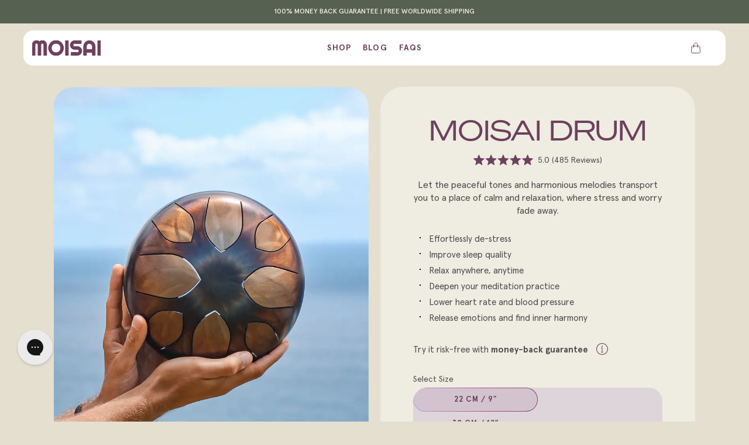

--- FILE ---
content_type: text/html; charset=utf-8
request_url: https://moisai.com/en-de/products/moisai-steel-tongue-drum
body_size: 123929
content:
<!doctype html>
<html class="no-js" lang="en">
  <head>
<!-- Google Tag Manager -->
<script>(function(w,d,s,l,i){w[l]=w[l]||[];w[l].push({'gtm.start':
new Date().getTime(),event:'gtm.js'});var f=d.getElementsByTagName(s)[0],
j=d.createElement(s),dl=l!='dataLayer'?'&l='+l:'';j.async=true;j.src=
'https://www.googletagmanager.com/gtm.js?id='+i+dl;f.parentNode.insertBefore(j,f);
})(window,document,'script','dataLayer','GTM-P86ZPRT');</script>
<!-- End Google Tag Manager -->




<script type='text/javascript'>

window.dataLayer = window.dataLayer || [];
dataLayer.push({
  event: 'view_item',
  ecommerce: {
      value: '265.00',
      items: [
       {
        id: 'shopify_US_6135919968440_39474472386744',
        google_business_vertical: 'retail',
      },
 ]
  }
});

</script>



    
<!-- Google tag (gtag.js) -->
<script async src="https://www.googletagmanager.com/gtag/js?id=G-QC3GJ7GEX4"></script>
<script>
  window.dataLayer = window.dataLayer || [];
  function gtag(){dataLayer.push(arguments);}
  gtag('js', new Date());

  gtag('config', 'G-QC3GJ7GEX4');
</script>
    
    
    <meta charset="utf-8">
    <meta http-equiv="X-UA-Compatible" content="IE=edge">
    <meta name="viewport" content="width=device-width,initial-scale=1">
    <meta name="theme-color" content="">
    <link rel="canonical" href="https://moisai.com/en-de/products/moisai-steel-tongue-drum">
    <link rel="preconnect" href="https://cdn.shopify.com" crossorigin><link rel="icon" type="image/png" href="//moisai.com/cdn/shop/files/favicon.png?crop=center&height=32&v=1678241777&width=32"><link rel="preconnect" href="https://fonts.shopifycdn.com" crossorigin><title>
      MOISAI Steel Tongue Drum
</title>

    
      <meta name="description" content="Effortlessly de-stress, Improve sleep quality, Relax anywhere, anytime, Deepen your meditation practice, Lower heart rate and blood pressure. Release emotions and find inner harmony.Try it risk-free with money-back guarantee. We are confident that our steel tongue drum will bring peace and harmony into your life, but we want you to experience it for yourself. If for any reason you&#39;re not satisfied within 14 days, we&#39;ll give you a full refund. Best steel tongue drum. Handmade steel tongue drum. buy steel tongue drum. Steel tongue drum. Steel tongue handpan drum.">
    

    

<meta property="og:site_name" content="MOISAI">
<meta property="og:url" content="https://moisai.com/en-de/products/moisai-steel-tongue-drum">
<meta property="og:title" content="MOISAI Steel Tongue Drum">
<meta property="og:type" content="product">
<meta property="og:description" content="Effortlessly de-stress, Improve sleep quality, Relax anywhere, anytime, Deepen your meditation practice, Lower heart rate and blood pressure. Release emotions and find inner harmony.Try it risk-free with money-back guarantee. We are confident that our steel tongue drum will bring peace and harmony into your life, but we want you to experience it for yourself. If for any reason you&#39;re not satisfied within 14 days, we&#39;ll give you a full refund. Best steel tongue drum. Handmade steel tongue drum. buy steel tongue drum. Steel tongue drum. Steel tongue handpan drum."><meta property="og:image" content="http://moisai.com/cdn/shop/products/6Productpage.webp?v=1696509037">
  <meta property="og:image:secure_url" content="https://moisai.com/cdn/shop/products/6Productpage.webp?v=1696509037">
  <meta property="og:image:width" content="1076">
  <meta property="og:image:height" content="1320"><meta property="og:price:amount" content="265.00">
  <meta property="og:price:currency" content="USD"><meta name="twitter:card" content="summary_large_image">
<meta name="twitter:title" content="MOISAI Steel Tongue Drum">
<meta name="twitter:description" content="Effortlessly de-stress, Improve sleep quality, Relax anywhere, anytime, Deepen your meditation practice, Lower heart rate and blood pressure. Release emotions and find inner harmony.Try it risk-free with money-back guarantee. We are confident that our steel tongue drum will bring peace and harmony into your life, but we want you to experience it for yourself. If for any reason you&#39;re not satisfied within 14 days, we&#39;ll give you a full refund. Best steel tongue drum. Handmade steel tongue drum. buy steel tongue drum. Steel tongue drum. Steel tongue handpan drum.">


    <script src="//moisai.com/cdn/shop/t/12/assets/global.js?v=166748120110985858311678116394" defer="defer"></script>
    <script src="//moisai.com/cdn/shop/t/12/assets/fslightbox.js?v=175166837701808952591677084180" defer="defer"></script>

    

    <script src="//moisai.com/cdn/shop/t/12/assets/custom.js?v=33877968131234682941678116392" defer="defer"></script>

    <script>window.performance && window.performance.mark && window.performance.mark('shopify.content_for_header.start');</script><meta name="google-site-verification" content="HOrWjgPPeBrQDo4rUmm71mLo5-sGiyob8o70-gHl0Dg">
<meta id="shopify-digital-wallet" name="shopify-digital-wallet" content="/52363067576/digital_wallets/dialog">
<meta name="shopify-checkout-api-token" content="c3a6ace6335d1d9e7b0dfefb3aab9588">
<meta id="in-context-paypal-metadata" data-shop-id="52363067576" data-venmo-supported="false" data-environment="production" data-locale="en_US" data-paypal-v4="true" data-currency="USD">
<link rel="alternate" hreflang="x-default" href="https://moisai.com/products/moisai-steel-tongue-drum">
<link rel="alternate" hreflang="en" href="https://moisai.com/products/moisai-steel-tongue-drum">
<link rel="alternate" hreflang="en-DE" href="https://moisai.com/en-de/products/moisai-steel-tongue-drum">
<link rel="alternate" type="application/json+oembed" href="https://moisai.com/en-de/products/moisai-steel-tongue-drum.oembed">
<script async="async" src="/checkouts/internal/preloads.js?locale=en-DE"></script>
<script id="apple-pay-shop-capabilities" type="application/json">{"shopId":52363067576,"countryCode":"LT","currencyCode":"USD","merchantCapabilities":["supports3DS"],"merchantId":"gid:\/\/shopify\/Shop\/52363067576","merchantName":"MOISAI","requiredBillingContactFields":["postalAddress","email","phone"],"requiredShippingContactFields":["postalAddress","email","phone"],"shippingType":"shipping","supportedNetworks":["visa","masterCard","amex"],"total":{"type":"pending","label":"MOISAI","amount":"1.00"},"shopifyPaymentsEnabled":false,"supportsSubscriptions":false}</script>
<script id="shopify-features" type="application/json">{"accessToken":"c3a6ace6335d1d9e7b0dfefb3aab9588","betas":["rich-media-storefront-analytics"],"domain":"moisai.com","predictiveSearch":true,"shopId":52363067576,"locale":"en"}</script>
<script>var Shopify = Shopify || {};
Shopify.shop = "moisai.myshopify.com";
Shopify.locale = "en";
Shopify.currency = {"active":"USD","rate":"1.0"};
Shopify.country = "DE";
Shopify.theme = {"name":"Moisai - DEV","id":131916366008,"schema_name":"Dawn","schema_version":"7.0.1","theme_store_id":null,"role":"main"};
Shopify.theme.handle = "null";
Shopify.theme.style = {"id":null,"handle":null};
Shopify.cdnHost = "moisai.com/cdn";
Shopify.routes = Shopify.routes || {};
Shopify.routes.root = "/en-de/";</script>
<script type="module">!function(o){(o.Shopify=o.Shopify||{}).modules=!0}(window);</script>
<script>!function(o){function n(){var o=[];function n(){o.push(Array.prototype.slice.apply(arguments))}return n.q=o,n}var t=o.Shopify=o.Shopify||{};t.loadFeatures=n(),t.autoloadFeatures=n()}(window);</script>
<script id="shop-js-analytics" type="application/json">{"pageType":"product"}</script>
<script defer="defer" async type="module" src="//moisai.com/cdn/shopifycloud/shop-js/modules/v2/client.init-shop-cart-sync_WVOgQShq.en.esm.js"></script>
<script defer="defer" async type="module" src="//moisai.com/cdn/shopifycloud/shop-js/modules/v2/chunk.common_C_13GLB1.esm.js"></script>
<script defer="defer" async type="module" src="//moisai.com/cdn/shopifycloud/shop-js/modules/v2/chunk.modal_CLfMGd0m.esm.js"></script>
<script type="module">
  await import("//moisai.com/cdn/shopifycloud/shop-js/modules/v2/client.init-shop-cart-sync_WVOgQShq.en.esm.js");
await import("//moisai.com/cdn/shopifycloud/shop-js/modules/v2/chunk.common_C_13GLB1.esm.js");
await import("//moisai.com/cdn/shopifycloud/shop-js/modules/v2/chunk.modal_CLfMGd0m.esm.js");

  window.Shopify.SignInWithShop?.initShopCartSync?.({"fedCMEnabled":true,"windoidEnabled":true});

</script>
<script>(function() {
  var isLoaded = false;
  function asyncLoad() {
    if (isLoaded) return;
    isLoaded = true;
    var urls = ["https:\/\/ecommplugins-scripts.trustpilot.com\/v2.1\/js\/header.min.js?settings=eyJrZXkiOiJ6OE9CRE5lQzhHMm41a3pQIiwicyI6InNrdSJ9\u0026v=2.5\u0026shop=moisai.myshopify.com","https:\/\/ecommplugins-trustboxsettings.trustpilot.com\/moisai.myshopify.com.js?settings=1676644726944\u0026shop=moisai.myshopify.com","https:\/\/app.rivyo.com\/product_review\/theme_files\/wc-product-review.js?shop=moisai.myshopify.com"];
    for (var i = 0; i < urls.length; i++) {
      var s = document.createElement('script');
      s.type = 'text/javascript';
      s.async = true;
      s.src = urls[i];
      var x = document.getElementsByTagName('script')[0];
      x.parentNode.insertBefore(s, x);
    }
  };
  if(window.attachEvent) {
    window.attachEvent('onload', asyncLoad);
  } else {
    window.addEventListener('load', asyncLoad, false);
  }
})();</script>
<script id="__st">var __st={"a":52363067576,"offset":-28800,"reqid":"656e4097-6ed8-4f93-9e23-73a399172e54-1769640879","pageurl":"moisai.com\/en-de\/products\/moisai-steel-tongue-drum","u":"e1201068ab8d","p":"product","rtyp":"product","rid":6135919968440};</script>
<script>window.ShopifyPaypalV4VisibilityTracking = true;</script>
<script id="captcha-bootstrap">!function(){'use strict';const t='contact',e='account',n='new_comment',o=[[t,t],['blogs',n],['comments',n],[t,'customer']],c=[[e,'customer_login'],[e,'guest_login'],[e,'recover_customer_password'],[e,'create_customer']],r=t=>t.map((([t,e])=>`form[action*='/${t}']:not([data-nocaptcha='true']) input[name='form_type'][value='${e}']`)).join(','),a=t=>()=>t?[...document.querySelectorAll(t)].map((t=>t.form)):[];function s(){const t=[...o],e=r(t);return a(e)}const i='password',u='form_key',d=['recaptcha-v3-token','g-recaptcha-response','h-captcha-response',i],f=()=>{try{return window.sessionStorage}catch{return}},m='__shopify_v',_=t=>t.elements[u];function p(t,e,n=!1){try{const o=window.sessionStorage,c=JSON.parse(o.getItem(e)),{data:r}=function(t){const{data:e,action:n}=t;return t[m]||n?{data:e,action:n}:{data:t,action:n}}(c);for(const[e,n]of Object.entries(r))t.elements[e]&&(t.elements[e].value=n);n&&o.removeItem(e)}catch(o){console.error('form repopulation failed',{error:o})}}const l='form_type',E='cptcha';function T(t){t.dataset[E]=!0}const w=window,h=w.document,L='Shopify',v='ce_forms',y='captcha';let A=!1;((t,e)=>{const n=(g='f06e6c50-85a8-45c8-87d0-21a2b65856fe',I='https://cdn.shopify.com/shopifycloud/storefront-forms-hcaptcha/ce_storefront_forms_captcha_hcaptcha.v1.5.2.iife.js',D={infoText:'Protected by hCaptcha',privacyText:'Privacy',termsText:'Terms'},(t,e,n)=>{const o=w[L][v],c=o.bindForm;if(c)return c(t,g,e,D).then(n);var r;o.q.push([[t,g,e,D],n]),r=I,A||(h.body.append(Object.assign(h.createElement('script'),{id:'captcha-provider',async:!0,src:r})),A=!0)});var g,I,D;w[L]=w[L]||{},w[L][v]=w[L][v]||{},w[L][v].q=[],w[L][y]=w[L][y]||{},w[L][y].protect=function(t,e){n(t,void 0,e),T(t)},Object.freeze(w[L][y]),function(t,e,n,w,h,L){const[v,y,A,g]=function(t,e,n){const i=e?o:[],u=t?c:[],d=[...i,...u],f=r(d),m=r(i),_=r(d.filter((([t,e])=>n.includes(e))));return[a(f),a(m),a(_),s()]}(w,h,L),I=t=>{const e=t.target;return e instanceof HTMLFormElement?e:e&&e.form},D=t=>v().includes(t);t.addEventListener('submit',(t=>{const e=I(t);if(!e)return;const n=D(e)&&!e.dataset.hcaptchaBound&&!e.dataset.recaptchaBound,o=_(e),c=g().includes(e)&&(!o||!o.value);(n||c)&&t.preventDefault(),c&&!n&&(function(t){try{if(!f())return;!function(t){const e=f();if(!e)return;const n=_(t);if(!n)return;const o=n.value;o&&e.removeItem(o)}(t);const e=Array.from(Array(32),(()=>Math.random().toString(36)[2])).join('');!function(t,e){_(t)||t.append(Object.assign(document.createElement('input'),{type:'hidden',name:u})),t.elements[u].value=e}(t,e),function(t,e){const n=f();if(!n)return;const o=[...t.querySelectorAll(`input[type='${i}']`)].map((({name:t})=>t)),c=[...d,...o],r={};for(const[a,s]of new FormData(t).entries())c.includes(a)||(r[a]=s);n.setItem(e,JSON.stringify({[m]:1,action:t.action,data:r}))}(t,e)}catch(e){console.error('failed to persist form',e)}}(e),e.submit())}));const S=(t,e)=>{t&&!t.dataset[E]&&(n(t,e.some((e=>e===t))),T(t))};for(const o of['focusin','change'])t.addEventListener(o,(t=>{const e=I(t);D(e)&&S(e,y())}));const B=e.get('form_key'),M=e.get(l),P=B&&M;t.addEventListener('DOMContentLoaded',(()=>{const t=y();if(P)for(const e of t)e.elements[l].value===M&&p(e,B);[...new Set([...A(),...v().filter((t=>'true'===t.dataset.shopifyCaptcha))])].forEach((e=>S(e,t)))}))}(h,new URLSearchParams(w.location.search),n,t,e,['guest_login'])})(!0,!0)}();</script>
<script integrity="sha256-4kQ18oKyAcykRKYeNunJcIwy7WH5gtpwJnB7kiuLZ1E=" data-source-attribution="shopify.loadfeatures" defer="defer" src="//moisai.com/cdn/shopifycloud/storefront/assets/storefront/load_feature-a0a9edcb.js" crossorigin="anonymous"></script>
<script data-source-attribution="shopify.dynamic_checkout.dynamic.init">var Shopify=Shopify||{};Shopify.PaymentButton=Shopify.PaymentButton||{isStorefrontPortableWallets:!0,init:function(){window.Shopify.PaymentButton.init=function(){};var t=document.createElement("script");t.src="https://moisai.com/cdn/shopifycloud/portable-wallets/latest/portable-wallets.en.js",t.type="module",document.head.appendChild(t)}};
</script>
<script data-source-attribution="shopify.dynamic_checkout.buyer_consent">
  function portableWalletsHideBuyerConsent(e){var t=document.getElementById("shopify-buyer-consent"),n=document.getElementById("shopify-subscription-policy-button");t&&n&&(t.classList.add("hidden"),t.setAttribute("aria-hidden","true"),n.removeEventListener("click",e))}function portableWalletsShowBuyerConsent(e){var t=document.getElementById("shopify-buyer-consent"),n=document.getElementById("shopify-subscription-policy-button");t&&n&&(t.classList.remove("hidden"),t.removeAttribute("aria-hidden"),n.addEventListener("click",e))}window.Shopify?.PaymentButton&&(window.Shopify.PaymentButton.hideBuyerConsent=portableWalletsHideBuyerConsent,window.Shopify.PaymentButton.showBuyerConsent=portableWalletsShowBuyerConsent);
</script>
<script data-source-attribution="shopify.dynamic_checkout.cart.bootstrap">document.addEventListener("DOMContentLoaded",(function(){function t(){return document.querySelector("shopify-accelerated-checkout-cart, shopify-accelerated-checkout")}if(t())Shopify.PaymentButton.init();else{new MutationObserver((function(e,n){t()&&(Shopify.PaymentButton.init(),n.disconnect())})).observe(document.body,{childList:!0,subtree:!0})}}));
</script>
<link id="shopify-accelerated-checkout-styles" rel="stylesheet" media="screen" href="https://moisai.com/cdn/shopifycloud/portable-wallets/latest/accelerated-checkout-backwards-compat.css" crossorigin="anonymous">
<style id="shopify-accelerated-checkout-cart">
        #shopify-buyer-consent {
  margin-top: 1em;
  display: inline-block;
  width: 100%;
}

#shopify-buyer-consent.hidden {
  display: none;
}

#shopify-subscription-policy-button {
  background: none;
  border: none;
  padding: 0;
  text-decoration: underline;
  font-size: inherit;
  cursor: pointer;
}

#shopify-subscription-policy-button::before {
  box-shadow: none;
}

      </style>
<script id="sections-script" data-sections="header" defer="defer" src="//moisai.com/cdn/shop/t/12/compiled_assets/scripts.js?v=6743"></script>
<script>window.performance && window.performance.mark && window.performance.mark('shopify.content_for_header.end');</script>
<script>
  // ---------------------------------------------------------------------------
  // Money format handler
  // ---------------------------------------------------------------------------
  
  Shopify.money_format = "${{amount}}";
  Shopify.formatMoney = function(cents, format) {
    if (typeof cents == 'string') { cents = cents.replace('.',''); }
    var value = '';
    var placeholderRegex = /\{\{\s*(\w+)\s*\}\}/;
    var formatString = (format || this.money_format);

    function defaultOption(opt, def) {
      return (typeof opt == 'undefined' ? def : opt);
    }

    function formatWithDelimiters(number, precision, thousands, decimal) {
      precision = defaultOption(precision, 2);
      thousands = defaultOption(thousands, ',');
      decimal   = defaultOption(decimal, '.');

      if (isNaN(number) || number == null) { return 0; }

      number = (number/100.0).toFixed(precision);

      var parts   = number.split('.'),
        dollars = parts[0].replace(/(\d)(?=(\d\d\d)+(?!\d))/g, '$1' + thousands),
        cents   = parts[1] ? (decimal + parts[1]) : '';

      return dollars + cents;
    }

    switch(formatString.match(placeholderRegex)[1]) {
      case 'amount':
        value = formatWithDelimiters(cents, 2);
        break;
      case 'amount_no_decimals':
        value = formatWithDelimiters(cents, 0);
        break;
      case 'amount_with_comma_separator':
        value = formatWithDelimiters(cents, 2, '.', ',');
        break;
      case 'amount_no_decimals_with_comma_separator':
        value = formatWithDelimiters(cents, 0, '.', ',');
        break;
    }

    return formatString.replace(placeholderRegex, value);
  };
</script>

    <style data-shopify>
      @font-face {
  font-family: Assistant;
  font-weight: 400;
  font-style: normal;
  font-display: swap;
  src: url("//moisai.com/cdn/fonts/assistant/assistant_n4.9120912a469cad1cc292572851508ca49d12e768.woff2") format("woff2"),
       url("//moisai.com/cdn/fonts/assistant/assistant_n4.6e9875ce64e0fefcd3f4446b7ec9036b3ddd2985.woff") format("woff");
}

      @font-face {
  font-family: Assistant;
  font-weight: 700;
  font-style: normal;
  font-display: swap;
  src: url("//moisai.com/cdn/fonts/assistant/assistant_n7.bf44452348ec8b8efa3aa3068825305886b1c83c.woff2") format("woff2"),
       url("//moisai.com/cdn/fonts/assistant/assistant_n7.0c887fee83f6b3bda822f1150b912c72da0f7b64.woff") format("woff");
}

      
      
      @font-face {
  font-family: Assistant;
  font-weight: 400;
  font-style: normal;
  font-display: swap;
  src: url("//moisai.com/cdn/fonts/assistant/assistant_n4.9120912a469cad1cc292572851508ca49d12e768.woff2") format("woff2"),
       url("//moisai.com/cdn/fonts/assistant/assistant_n4.6e9875ce64e0fefcd3f4446b7ec9036b3ddd2985.woff") format("woff");
}


      :root {
        --font-body-family: Assistant, sans-serif;
        --font-body-style: normal;
        --font-body-weight: 400;
        --font-body-weight-bold: 700;

        --font-heading-family: Assistant, sans-serif;
        --font-heading-style: normal;
        --font-heading-weight: 400;

        --font-body-scale: 1.0;
        --font-heading-scale: 1.0;

        --color-base-text: 18, 18, 18;
        --color-shadow: 18, 18, 18;
        --color-base-background-1: 228, 223, 207;
        --color-base-background-2: 243, 243, 243;
        --color-base-solid-button-labels: 255, 255, 255;
        --color-base-outline-button-labels: 18, 18, 18;
        --color-base-accent-1: 18, 18, 18;
        --color-base-accent-2: 51, 79, 180;
        --payment-terms-background-color: #e4dfcf;

        --gradient-base-background-1: #e4dfcf;
        --gradient-base-background-2: #f3f3f3;
        --gradient-base-accent-1: #121212;
        --gradient-base-accent-2: #334fb4;

        --media-padding: px;
        --media-border-opacity: 0.05;
        --media-border-width: 1px;
        --media-radius: 0px;
        --media-shadow-opacity: 0.0;
        --media-shadow-horizontal-offset: 0px;
        --media-shadow-vertical-offset: 4px;
        --media-shadow-blur-radius: 5px;
        --media-shadow-visible: 0;

        --page-width: 120rem;
        --page-width-margin: 0rem;

        --product-card-image-padding: 0.0rem;
        --product-card-corner-radius: 0.0rem;
        --product-card-text-alignment: left;
        --product-card-border-width: 0.0rem;
        --product-card-border-opacity: 0.1;
        --product-card-shadow-opacity: 0.0;
        --product-card-shadow-visible: 0;
        --product-card-shadow-horizontal-offset: 0.0rem;
        --product-card-shadow-vertical-offset: 0.4rem;
        --product-card-shadow-blur-radius: 0.5rem;

        --collection-card-image-padding: 0.0rem;
        --collection-card-corner-radius: 0.0rem;
        --collection-card-text-alignment: left;
        --collection-card-border-width: 0.0rem;
        --collection-card-border-opacity: 0.1;
        --collection-card-shadow-opacity: 0.0;
        --collection-card-shadow-visible: 0;
        --collection-card-shadow-horizontal-offset: 0.0rem;
        --collection-card-shadow-vertical-offset: 0.4rem;
        --collection-card-shadow-blur-radius: 0.5rem;

        --blog-card-image-padding: 0.0rem;
        --blog-card-corner-radius: 0.0rem;
        --blog-card-text-alignment: left;
        --blog-card-border-width: 0.0rem;
        --blog-card-border-opacity: 0.1;
        --blog-card-shadow-opacity: 0.0;
        --blog-card-shadow-visible: 0;
        --blog-card-shadow-horizontal-offset: 0.0rem;
        --blog-card-shadow-vertical-offset: 0.4rem;
        --blog-card-shadow-blur-radius: 0.5rem;

        --badge-corner-radius: 4.0rem;

        --popup-border-width: 1px;
        --popup-border-opacity: 0.1;
        --popup-corner-radius: 0px;
        --popup-shadow-opacity: 0.0;
        --popup-shadow-horizontal-offset: 0px;
        --popup-shadow-vertical-offset: 4px;
        --popup-shadow-blur-radius: 5px;

        --drawer-border-width: 1px;
        --drawer-border-opacity: 0.1;
        --drawer-shadow-opacity: 0.0;
        --drawer-shadow-horizontal-offset: 0px;
        --drawer-shadow-vertical-offset: 4px;
        --drawer-shadow-blur-radius: 5px;

        --spacing-sections-desktop: 0px;
        --spacing-sections-mobile: 0px;

        --grid-desktop-vertical-spacing: 32px;
        --grid-desktop-horizontal-spacing: 32px;
        --grid-mobile-vertical-spacing: 16px;
        --grid-mobile-horizontal-spacing: 16px;

        --text-boxes-border-opacity: 0.1;
        --text-boxes-border-width: 0px;
        --text-boxes-radius: 0px;
        --text-boxes-shadow-opacity: 0.0;
        --text-boxes-shadow-visible: 0;
        --text-boxes-shadow-horizontal-offset: 0px;
        --text-boxes-shadow-vertical-offset: 4px;
        --text-boxes-shadow-blur-radius: 5px;

        --buttons-radius: 0px;
        --buttons-radius-outset: 0px;
        --buttons-border-width: 1px;
        --buttons-border-opacity: 1.0;
        --buttons-shadow-opacity: 0.0;
        --buttons-shadow-visible: 0;
        --buttons-shadow-horizontal-offset: 0px;
        --buttons-shadow-vertical-offset: 4px;
        --buttons-shadow-blur-radius: 5px;
        --buttons-border-offset: 0px;

        --inputs-radius: 0px;
        --inputs-border-width: 1px;
        --inputs-border-opacity: 0.55;
        --inputs-shadow-opacity: 0.0;
        --inputs-shadow-horizontal-offset: 0px;
        --inputs-margin-offset: 0px;
        --inputs-shadow-vertical-offset: 4px;
        --inputs-shadow-blur-radius: 5px;
        --inputs-radius-outset: 0px;

        --variant-pills-radius: 40px;
        --variant-pills-border-width: 1px;
        --variant-pills-border-opacity: 0.55;
        --variant-pills-shadow-opacity: 0.0;
        --variant-pills-shadow-horizontal-offset: 0px;
        --variant-pills-shadow-vertical-offset: 4px;
        --variant-pills-shadow-blur-radius: 5px;
      }

      *,
      *::before,
      *::after {
        box-sizing: inherit;
      }

      html {
        box-sizing: border-box;
        font-size: calc(var(--font-body-scale) * 62.5%);
        height: 100%;
      }

      body {
        display: grid;
        grid-template-rows: auto auto 1fr auto;
        grid-template-columns: 100%;
        min-height: 100%;
        margin: 0;
        font-size: 1.5rem;
        letter-spacing: 0.06rem;
        line-height: calc(1 + 0.8 / var(--font-body-scale));
        font-family: var(--font-body-family);
        font-style: var(--font-body-style);
        font-weight: var(--font-body-weight;
      }

      @media screen and (min-width: 750px) {
        body {
          font-size: 1.6rem;
        }
      }
    </style>

    <style>
        body.template-index {
            background-image: url(//moisai.com/cdn/shop/t/12/assets/waves-bg.svg?v=171657889308864375441677084180) !important;
        }
    </style>

    <link href="//moisai.com/cdn/shop/t/12/assets/base.css?v=52901706721824206561677084180" rel="stylesheet" type="text/css" media="all" />
    <link href="//moisai.com/cdn/shop/t/12/assets/custom.min.css?v=61534088022518692471678205443" rel="stylesheet" type="text/css" media="all" />
<link rel="preload" as="font" href="//moisai.com/cdn/fonts/assistant/assistant_n4.9120912a469cad1cc292572851508ca49d12e768.woff2" type="font/woff2" crossorigin><link rel="preload" as="font" href="//moisai.com/cdn/fonts/assistant/assistant_n4.9120912a469cad1cc292572851508ca49d12e768.woff2" type="font/woff2" crossorigin><link rel="stylesheet" href="//moisai.com/cdn/shop/t/12/assets/component-predictive-search.css?v=83512081251802922551677084178" media="print" onload="this.media='all'"><script>
      document.documentElement.className = document.documentElement.className.replace('no-js', 'js');

      if (Shopify.designMode) {
        document.documentElement.classList.add('shopify-design-mode');
      }

      window.theme = {};
      theme.routes = {
        home: "/en-de",
        cart: "/en-de/cart.js",
        cartPage: "/en-de/cart",
        cartAdd: "/en-de/cart/add.js",
        cartChange: "/en-de/cart/change.js"
      };

      theme.strings = {
        soldOut: "Sold out",
        unavailable: "Unavailable",
      };

      theme.settings = {
        dynamicVariantsEnable: true,
        cartType: "drawer",
        isCustomerTemplate: false,
        moneyFormat: "${{amount}}",
        predictiveSearch: true,
        themeName: 'Motion',
        themeVersion: "8.2.0"
      };
    </script>

    <script src="//moisai.com/cdn/shop/t/12/assets/swiper-bundle.min.js?v=148471243438602528421677084178" type="text/javascript"></script>
    <link href="//moisai.com/cdn/shop/t/12/assets/swiper-bundle.min.css?v=94975980922887886501677084177" rel="stylesheet" type="text/css" media="all" />

    <!-- "snippets/judgeme_core.liquid" was not rendered, the associated app was uninstalled -->
  
<script>
    
    
    
    
    var gsf_conversion_data = {page_type : 'product', event : 'view_item', data : {product_data : [{variant_id : 39474472386744, product_id : 6135919968440, name : "MOISAI DRUM", price : "265.00", currency : "USD", sku : "SK22", brand : "Moisai", variant : "22 cm / 9&quot;", category : "", quantity : "973" }], total_price : "265.00", shop_currency : "USD"}};
    
</script>
<!-- BEGIN app block: shopify://apps/klaviyo-email-marketing-sms/blocks/klaviyo-onsite-embed/2632fe16-c075-4321-a88b-50b567f42507 -->












  <script async src="https://static.klaviyo.com/onsite/js/SmVJbV/klaviyo.js?company_id=SmVJbV"></script>
  <script>!function(){if(!window.klaviyo){window._klOnsite=window._klOnsite||[];try{window.klaviyo=new Proxy({},{get:function(n,i){return"push"===i?function(){var n;(n=window._klOnsite).push.apply(n,arguments)}:function(){for(var n=arguments.length,o=new Array(n),w=0;w<n;w++)o[w]=arguments[w];var t="function"==typeof o[o.length-1]?o.pop():void 0,e=new Promise((function(n){window._klOnsite.push([i].concat(o,[function(i){t&&t(i),n(i)}]))}));return e}}})}catch(n){window.klaviyo=window.klaviyo||[],window.klaviyo.push=function(){var n;(n=window._klOnsite).push.apply(n,arguments)}}}}();</script>

  
    <script id="viewed_product">
      if (item == null) {
        var _learnq = _learnq || [];

        var MetafieldReviews = null
        var MetafieldYotpoRating = null
        var MetafieldYotpoCount = null
        var MetafieldLooxRating = null
        var MetafieldLooxCount = null
        var okendoProduct = null
        var okendoProductReviewCount = null
        var okendoProductReviewAverageValue = null
        try {
          // The following fields are used for Customer Hub recently viewed in order to add reviews.
          // This information is not part of __kla_viewed. Instead, it is part of __kla_viewed_reviewed_items
          MetafieldReviews = {"rating":{"scale_min":"1.0","scale_max":"5.0","value":"5.0"},"rating_count":485};
          MetafieldYotpoRating = null
          MetafieldYotpoCount = null
          MetafieldLooxRating = null
          MetafieldLooxCount = null

          okendoProduct = {"reviewCount":485,"reviewAverageValue":"5.0"}
          // If the okendo metafield is not legacy, it will error, which then requires the new json formatted data
          if (okendoProduct && 'error' in okendoProduct) {
            okendoProduct = null
          }
          okendoProductReviewCount = okendoProduct ? okendoProduct.reviewCount : null
          okendoProductReviewAverageValue = okendoProduct ? okendoProduct.reviewAverageValue : null
        } catch (error) {
          console.error('Error in Klaviyo onsite reviews tracking:', error);
        }

        var item = {
          Name: "MOISAI DRUM",
          ProductID: 6135919968440,
          Categories: ["Best Sellers","Ethereal's Fav","MOISAI COLLECTION"],
          ImageURL: "https://moisai.com/cdn/shop/products/6Productpage_grande.webp?v=1696509037",
          URL: "https://moisai.com/en-de/products/moisai-steel-tongue-drum",
          Brand: "Moisai",
          Price: "$265.00",
          Value: "265.00",
          CompareAtPrice: "$0.00"
        };
        _learnq.push(['track', 'Viewed Product', item]);
        _learnq.push(['trackViewedItem', {
          Title: item.Name,
          ItemId: item.ProductID,
          Categories: item.Categories,
          ImageUrl: item.ImageURL,
          Url: item.URL,
          Metadata: {
            Brand: item.Brand,
            Price: item.Price,
            Value: item.Value,
            CompareAtPrice: item.CompareAtPrice
          },
          metafields:{
            reviews: MetafieldReviews,
            yotpo:{
              rating: MetafieldYotpoRating,
              count: MetafieldYotpoCount,
            },
            loox:{
              rating: MetafieldLooxRating,
              count: MetafieldLooxCount,
            },
            okendo: {
              rating: okendoProductReviewAverageValue,
              count: okendoProductReviewCount,
            }
          }
        }]);
      }
    </script>
  




  <script>
    window.klaviyoReviewsProductDesignMode = false
  </script>







<!-- END app block --><!-- BEGIN app block: shopify://apps/okendo/blocks/theme-settings/bb689e69-ea70-4661-8fb7-ad24a2e23c29 --><!-- BEGIN app snippet: header-metafields -->










    <style type="text/css" data-href="https://d3hw6dc1ow8pp2.cloudfront.net/reviews-widget-plus/css/okendo-reviews-styles.8dfe73f0.css"></style><style type="text/css" data-href="https://d3hw6dc1ow8pp2.cloudfront.net/reviews-widget-plus/css/modules/okendo-star-rating.86dbf7f0.css"></style><style type="text/css">.okeReviews[data-oke-container],div.okeReviews{font-size:14px;font-size:var(--oke-text-regular);font-weight:400;font-family:var(--oke-text-fontFamily);line-height:1.6}.okeReviews[data-oke-container] *,.okeReviews[data-oke-container] :after,.okeReviews[data-oke-container] :before,div.okeReviews *,div.okeReviews :after,div.okeReviews :before{box-sizing:border-box}.okeReviews[data-oke-container] h1,.okeReviews[data-oke-container] h2,.okeReviews[data-oke-container] h3,.okeReviews[data-oke-container] h4,.okeReviews[data-oke-container] h5,.okeReviews[data-oke-container] h6,div.okeReviews h1,div.okeReviews h2,div.okeReviews h3,div.okeReviews h4,div.okeReviews h5,div.okeReviews h6{font-size:1em;font-weight:400;line-height:1.4;margin:0}.okeReviews[data-oke-container] ul,div.okeReviews ul{padding:0;margin:0}.okeReviews[data-oke-container] li,div.okeReviews li{list-style-type:none;padding:0}.okeReviews[data-oke-container] p,div.okeReviews p{line-height:1.8;margin:0 0 4px}.okeReviews[data-oke-container] p:last-child,div.okeReviews p:last-child{margin-bottom:0}.okeReviews[data-oke-container] a,div.okeReviews a{text-decoration:none;color:inherit}.okeReviews[data-oke-container] button,div.okeReviews button{border-radius:0;border:0;box-shadow:none;margin:0;width:auto;min-width:auto;padding:0;background-color:transparent;min-height:auto}.okeReviews[data-oke-container] button,.okeReviews[data-oke-container] input,.okeReviews[data-oke-container] select,.okeReviews[data-oke-container] textarea,div.okeReviews button,div.okeReviews input,div.okeReviews select,div.okeReviews textarea{font-family:inherit;font-size:1em}.okeReviews[data-oke-container] label,.okeReviews[data-oke-container] select,div.okeReviews label,div.okeReviews select{display:inline}.okeReviews[data-oke-container] select,div.okeReviews select{width:auto}.okeReviews[data-oke-container] article,.okeReviews[data-oke-container] aside,div.okeReviews article,div.okeReviews aside{margin:0}.okeReviews[data-oke-container] table,div.okeReviews table{background:transparent;border:0;border-collapse:collapse;border-spacing:0;font-family:inherit;font-size:1em;table-layout:auto}.okeReviews[data-oke-container] table td,.okeReviews[data-oke-container] table th,.okeReviews[data-oke-container] table tr,div.okeReviews table td,div.okeReviews table th,div.okeReviews table tr{border:0;font-family:inherit;font-size:1em}.okeReviews[data-oke-container] table td,.okeReviews[data-oke-container] table th,div.okeReviews table td,div.okeReviews table th{background:transparent;font-weight:400;letter-spacing:normal;padding:0;text-align:left;text-transform:none;vertical-align:middle}.okeReviews[data-oke-container] table tr:hover td,.okeReviews[data-oke-container] table tr:hover th,div.okeReviews table tr:hover td,div.okeReviews table tr:hover th{background:transparent}.okeReviews[data-oke-container] fieldset,div.okeReviews fieldset{border:0;padding:0;margin:0;min-width:0}.okeReviews[data-oke-container] img,div.okeReviews img{max-width:none}.okeReviews[data-oke-container] div:empty,div.okeReviews div:empty{display:block}.okeReviews[data-oke-container] .oke-icon:before,div.okeReviews .oke-icon:before{font-family:oke-widget-icons!important;font-style:normal;font-weight:400;font-variant:normal;text-transform:none;line-height:1;-webkit-font-smoothing:antialiased;-moz-osx-font-smoothing:grayscale;color:inherit}.okeReviews[data-oke-container] .oke-icon--select-arrow:before,div.okeReviews .oke-icon--select-arrow:before{content:""}.okeReviews[data-oke-container] .oke-icon--loading:before,div.okeReviews .oke-icon--loading:before{content:""}.okeReviews[data-oke-container] .oke-icon--pencil:before,div.okeReviews .oke-icon--pencil:before{content:""}.okeReviews[data-oke-container] .oke-icon--filter:before,div.okeReviews .oke-icon--filter:before{content:""}.okeReviews[data-oke-container] .oke-icon--play:before,div.okeReviews .oke-icon--play:before{content:""}.okeReviews[data-oke-container] .oke-icon--tick-circle:before,div.okeReviews .oke-icon--tick-circle:before{content:""}.okeReviews[data-oke-container] .oke-icon--chevron-left:before,div.okeReviews .oke-icon--chevron-left:before{content:""}.okeReviews[data-oke-container] .oke-icon--chevron-right:before,div.okeReviews .oke-icon--chevron-right:before{content:""}.okeReviews[data-oke-container] .oke-icon--thumbs-down:before,div.okeReviews .oke-icon--thumbs-down:before{content:""}.okeReviews[data-oke-container] .oke-icon--thumbs-up:before,div.okeReviews .oke-icon--thumbs-up:before{content:""}.okeReviews[data-oke-container] .oke-icon--close:before,div.okeReviews .oke-icon--close:before{content:""}.okeReviews[data-oke-container] .oke-icon--chevron-up:before,div.okeReviews .oke-icon--chevron-up:before{content:""}.okeReviews[data-oke-container] .oke-icon--chevron-down:before,div.okeReviews .oke-icon--chevron-down:before{content:""}.okeReviews[data-oke-container] .oke-icon--star:before,div.okeReviews .oke-icon--star:before{content:""}.okeReviews[data-oke-container] .oke-icon--magnifying-glass:before,div.okeReviews .oke-icon--magnifying-glass:before{content:""}@font-face{font-family:oke-widget-icons;src:url(https://d3hw6dc1ow8pp2.cloudfront.net/reviews-widget-plus/fonts/oke-widget-icons.ttf) format("truetype"),url(https://d3hw6dc1ow8pp2.cloudfront.net/reviews-widget-plus/fonts/oke-widget-icons.woff) format("woff"),url(https://d3hw6dc1ow8pp2.cloudfront.net/reviews-widget-plus/img/oke-widget-icons.bc0d6b0a.svg) format("svg");font-weight:400;font-style:normal;font-display:block}.okeReviews[data-oke-container] .oke-button,div.okeReviews .oke-button{display:inline-block;border-style:solid;border-color:var(--oke-button-borderColor);border-width:var(--oke-button-borderWidth);background-color:var(--oke-button-backgroundColor);line-height:1;padding:12px 24px;margin:0;border-radius:var(--oke-button-borderRadius);color:var(--oke-button-textColor);text-align:center;position:relative;font-weight:var(--oke-button-fontWeight);font-size:var(--oke-button-fontSize);font-family:var(--oke-button-fontFamily);outline:0}.okeReviews[data-oke-container] .oke-button-text,.okeReviews[data-oke-container] .oke-button .oke-icon,div.okeReviews .oke-button-text,div.okeReviews .oke-button .oke-icon{line-height:1}.okeReviews[data-oke-container] .oke-button.oke-is-loading,div.okeReviews .oke-button.oke-is-loading{position:relative}.okeReviews[data-oke-container] .oke-button.oke-is-loading:before,div.okeReviews .oke-button.oke-is-loading:before{font-family:oke-widget-icons!important;font-style:normal;font-weight:400;font-variant:normal;text-transform:none;line-height:1;-webkit-font-smoothing:antialiased;-moz-osx-font-smoothing:grayscale;content:"";color:undefined;font-size:12px;display:inline-block;animation:oke-spin 1s linear infinite;position:absolute;width:12px;height:12px;top:0;left:0;bottom:0;right:0;margin:auto}.okeReviews[data-oke-container] .oke-button.oke-is-loading>*,div.okeReviews .oke-button.oke-is-loading>*{opacity:0}.okeReviews[data-oke-container] .oke-button.oke-is-active,div.okeReviews .oke-button.oke-is-active{background-color:var(--oke-button-backgroundColorActive);color:var(--oke-button-textColorActive);border-color:var(--oke-button-borderColorActive)}.okeReviews[data-oke-container] .oke-button:not(.oke-is-loading),div.okeReviews .oke-button:not(.oke-is-loading){cursor:pointer}.okeReviews[data-oke-container] .oke-button:not(.oke-is-loading):not(.oke-is-active):hover,div.okeReviews .oke-button:not(.oke-is-loading):not(.oke-is-active):hover{background-color:var(--oke-button-backgroundColorHover);color:var(--oke-button-textColorHover);border-color:var(--oke-button-borderColorHover);box-shadow:0 0 0 2px var(--oke-button-backgroundColorHover)}.okeReviews[data-oke-container] .oke-button:not(.oke-is-loading):not(.oke-is-active):active,.okeReviews[data-oke-container] .oke-button:not(.oke-is-loading):not(.oke-is-active):hover:active,div.okeReviews .oke-button:not(.oke-is-loading):not(.oke-is-active):active,div.okeReviews .oke-button:not(.oke-is-loading):not(.oke-is-active):hover:active{background-color:var(--oke-button-backgroundColorActive);color:var(--oke-button-textColorActive);border-color:var(--oke-button-borderColorActive)}.okeReviews[data-oke-container] .oke-title,div.okeReviews .oke-title{font-weight:var(--oke-title-fontWeight);font-size:var(--oke-title-fontSize);font-family:var(--oke-title-fontFamily)}.okeReviews[data-oke-container] .oke-bodyText,div.okeReviews .oke-bodyText{font-weight:var(--oke-bodyText-fontWeight);font-size:var(--oke-bodyText-fontSize);font-family:var(--oke-bodyText-fontFamily)}.okeReviews[data-oke-container] .oke-linkButton,div.okeReviews .oke-linkButton{cursor:pointer;font-weight:700;pointer-events:auto;text-decoration:underline}.okeReviews[data-oke-container] .oke-linkButton:hover,div.okeReviews .oke-linkButton:hover{text-decoration:none}.okeReviews[data-oke-container] .oke-readMore,div.okeReviews .oke-readMore{cursor:pointer;color:inherit;text-decoration:underline}.okeReviews[data-oke-container] .oke-select,div.okeReviews .oke-select{cursor:pointer;background-repeat:no-repeat;background-position-x:100%;background-position-y:50%;border:none;padding:0 24px 0 12px;appearance:none;color:inherit;-webkit-appearance:none;background-color:transparent;background-image:url("data:image/svg+xml;charset=utf-8,%3Csvg fill='currentColor' xmlns='http://www.w3.org/2000/svg' viewBox='0 0 24 24'%3E%3Cpath d='M7 10l5 5 5-5z'/%3E%3Cpath d='M0 0h24v24H0z' fill='none'/%3E%3C/svg%3E");outline-offset:4px}.okeReviews[data-oke-container] .oke-select:disabled,div.okeReviews .oke-select:disabled{background-color:transparent;background-image:url("data:image/svg+xml;charset=utf-8,%3Csvg fill='%239a9db1' xmlns='http://www.w3.org/2000/svg' viewBox='0 0 24 24'%3E%3Cpath d='M7 10l5 5 5-5z'/%3E%3Cpath d='M0 0h24v24H0z' fill='none'/%3E%3C/svg%3E")}.okeReviews[data-oke-container] .oke-loader,div.okeReviews .oke-loader{position:relative}.okeReviews[data-oke-container] .oke-loader:before,div.okeReviews .oke-loader:before{font-family:oke-widget-icons!important;font-style:normal;font-weight:400;font-variant:normal;text-transform:none;line-height:1;-webkit-font-smoothing:antialiased;-moz-osx-font-smoothing:grayscale;content:"";color:var(--oke-text-secondaryColor);font-size:12px;display:inline-block;animation:oke-spin 1s linear infinite;position:absolute;width:12px;height:12px;top:0;left:0;bottom:0;right:0;margin:auto}.okeReviews[data-oke-container] .oke-a11yText,div.okeReviews .oke-a11yText{border:0;clip:rect(0 0 0 0);height:1px;margin:-1px;overflow:hidden;padding:0;position:absolute;width:1px}.okeReviews[data-oke-container] .oke-hidden,div.okeReviews .oke-hidden{display:none}.okeReviews[data-oke-container] .oke-modal,div.okeReviews .oke-modal{bottom:0;left:0;overflow:auto;position:fixed;right:0;top:0;z-index:2147483647;max-height:100%;background-color:rgba(0,0,0,.5);padding:40px 0 32px}@media only screen and (min-width:1024px){.okeReviews[data-oke-container] .oke-modal,div.okeReviews .oke-modal{display:flex;align-items:center;padding:48px 0}}.okeReviews[data-oke-container] .oke-modal ::selection,div.okeReviews .oke-modal ::selection{background-color:rgba(39,45,69,.2)}.okeReviews[data-oke-container] .oke-modal,.okeReviews[data-oke-container] .oke-modal p,div.okeReviews .oke-modal,div.okeReviews .oke-modal p{color:#272d45}.okeReviews[data-oke-container] .oke-modal-content,div.okeReviews .oke-modal-content{background-color:#fff;margin:auto;position:relative;will-change:transform,opacity;width:calc(100% - 64px)}@media only screen and (min-width:1024px){.okeReviews[data-oke-container] .oke-modal-content,div.okeReviews .oke-modal-content{max-width:1000px}}.okeReviews[data-oke-container] .oke-modal-close,div.okeReviews .oke-modal-close{cursor:pointer;position:absolute;width:32px;height:32px;top:-32px;padding:4px;right:-4px;line-height:1}.okeReviews[data-oke-container] .oke-modal-close:before,div.okeReviews .oke-modal-close:before{font-family:oke-widget-icons!important;font-style:normal;font-weight:400;font-variant:normal;text-transform:none;line-height:1;-webkit-font-smoothing:antialiased;-moz-osx-font-smoothing:grayscale;content:"";color:#fff;font-size:24px;display:inline-block;width:24px;height:24px}.okeReviews[data-oke-container] .oke-modal-overlay,div.okeReviews .oke-modal-overlay{background-color:rgba(43,46,56,.9)}@media only screen and (min-width:1024px){.okeReviews[data-oke-container] .oke-modal--large .oke-modal-content,div.okeReviews .oke-modal--large .oke-modal-content{max-width:1200px}}.okeReviews[data-oke-container] .oke-modal .oke-helpful,.okeReviews[data-oke-container] .oke-modal .oke-helpful-vote-button,.okeReviews[data-oke-container] .oke-modal .oke-reviewContent-date,div.okeReviews .oke-modal .oke-helpful,div.okeReviews .oke-modal .oke-helpful-vote-button,div.okeReviews .oke-modal .oke-reviewContent-date{color:#676986}.oke-modal .okeReviews[data-oke-container].oke-w,.oke-modal div.okeReviews.oke-w{color:#272d45}.okeReviews[data-oke-container] .oke-tag,div.okeReviews .oke-tag{align-items:center;color:#272d45;display:flex;font-size:var(--oke-text-small);font-weight:600;text-align:left;position:relative;z-index:2;background-color:#f4f4f6;padding:4px 6px;border:none;border-radius:4px;gap:6px;line-height:1}.okeReviews[data-oke-container] .oke-tag svg,div.okeReviews .oke-tag svg{fill:currentColor;height:1rem}.okeReviews[data-oke-container] .hooper,div.okeReviews .hooper{height:auto}.okeReviews--left{text-align:left}.okeReviews--right{text-align:right}.okeReviews--center{text-align:center}.okeReviews :not([tabindex="-1"]):focus-visible{outline:5px auto highlight;outline:5px auto -webkit-focus-ring-color}.is-oke-modalOpen{overflow:hidden!important}img.oke-is-error{background-color:var(--oke-shadingColor);background-size:cover;background-position:50% 50%;box-shadow:inset 0 0 0 1px var(--oke-border-color)}@keyframes oke-spin{0%{transform:rotate(0deg)}to{transform:rotate(1turn)}}@keyframes oke-fade-in{0%{opacity:0}to{opacity:1}}
.oke-stars{line-height:1;position:relative;display:inline-block}.oke-stars-background svg{overflow:visible}.oke-stars-foreground{overflow:hidden;position:absolute;top:0;left:0}.oke-sr{display:inline-block;padding-top:var(--oke-starRating-spaceAbove);padding-bottom:var(--oke-starRating-spaceBelow)}.oke-sr .oke-is-clickable{cursor:pointer}.oke-sr-count,.oke-sr-rating,.oke-sr-stars{display:inline-block;vertical-align:middle}.oke-sr-stars{line-height:1;margin-right:8px}.oke-sr-rating{display:none}.oke-sr-count--brackets:before{content:"("}.oke-sr-count--brackets:after{content:")"}</style>

    <script type="application/json" id="oke-reviews-settings">{"subscriberId":"990edf98-0db5-44b9-a76b-56956b95ddc9","analyticsSettings":{"provider":"none"},"widgetSettings":{"global":{"dateSettings":{"format":{"type":"relative"}},"hideOkendoBranding":false,"recorderPlusEnabled":true,"showIncentiveIndicator":false,"searchEnginePaginationEnabled":false,"stars":{"backgroundColor":"#E5E5E5","borderColor":"#2C3E50","foregroundColor":"#FFCF2A","interspace":2,"shape":{"type":"default"},"showBorder":false},"font":{"fontType":"inherit-from-page"}},"homepageCarousel":{"slidesPerPage":{"large":3,"medium":2},"totalSlides":12,"scrollBehaviour":"slide","style":{"showDates":true,"border":{"color":"#E5E5EB","width":{"value":1,"unit":"px"}},"headingFont":{"hasCustomFontSettings":false},"bodyFont":{"hasCustomFontSettings":false},"arrows":{"color":"#676986","size":{"value":24,"unit":"px"},"enabled":true},"avatar":{"backgroundColor":"#E5E5EB","placeholderTextColor":"#2C3E50","size":{"value":48,"unit":"px"},"enabled":true},"media":{"size":{"value":80,"unit":"px"},"imageGap":{"value":4,"unit":"px"},"enabled":true},"stars":{"height":{"value":18,"unit":"px"}},"productImageSize":{"value":48,"unit":"px"},"layout":{"name":"default","reviewDetailsPosition":"below","showProductName":false,"showAttributeBars":false,"showProductVariantName":false,"showProductDetails":"only-when-grouped"},"highlightColor":"#0E7A82","spaceAbove":{"value":20,"unit":"px"},"text":{"primaryColor":"#2C3E50","fontSizeRegular":{"value":14,"unit":"px"},"fontSizeSmall":{"value":12,"unit":"px"},"secondaryColor":"#676986"},"spaceBelow":{"value":20,"unit":"px"}},"defaultSort":"rating desc","autoPlay":false,"truncation":{"bodyMaxLines":4,"enabled":true,"truncateAll":false}},"mediaCarousel":{"minimumImages":1,"linkText":"Read More","autoPlay":false,"slideSize":"medium","arrowPosition":"outside"},"mediaGrid":{"gridStyleDesktop":{"layout":"default-desktop"},"gridStyleMobile":{"layout":"default-mobile"},"showMoreArrow":{"arrowColor":"#676986","enabled":true,"backgroundColor":"#f4f4f6"},"linkText":"Read More","infiniteScroll":false,"gapSize":{"value":10,"unit":"px"}},"questions":{"initialPageSize":6,"loadMorePageSize":6},"reviewsBadge":{"layout":"large","colorScheme":"dark"},"reviewsTab":{"enabled":false},"reviewsWidget":{"tabs":{"reviews":true},"header":{"columnDistribution":"space-between","verticalAlignment":"top","blocks":[{"columnWidth":"full","modules":[],"textAlignment":"left"}]},"style":{"showDates":true,"border":{"color":"#E5E5EB","width":{"value":1,"unit":"px"}},"bodyFont":{"hasCustomFontSettings":false},"headingFont":{"hasCustomFontSettings":false},"filters":{"backgroundColorActive":"#676986","backgroundColor":"#FFFFFF","borderColor":"#DBDDE4","borderRadius":{"value":100,"unit":"px"},"borderColorActive":"#676986","textColorActive":"#FFFFFF","textColor":"#2C3E50","searchHighlightColor":"#B2F9E9"},"avatar":{"backgroundColor":"#E5E5EB","placeholderTextColor":"#2C3E50","size":{"value":48,"unit":"px"},"enabled":true},"stars":{"height":{"value":18,"unit":"px"},"globalOverrideSettings":{"backgroundColor":"#E5E5E5","foregroundColor":"#0E7A82","interspace":2,"showBorder":false}},"shadingColor":"#F7F7F8","productImageSize":{"value":48,"unit":"px"},"button":{"backgroundColorActive":"#676986","borderColorHover":"#DBDDE4","backgroundColor":"#F7F7F8","borderColor":"#DBDDE4","backgroundColorHover":"#F4F4F6","textColorHover":"#272D45","borderRadius":{"value":4,"unit":"px"},"borderWidth":{"value":1,"unit":"px"},"borderColorActive":"#676986","textColorActive":"#FFFFFF","textColor":"#272D45","font":{"hasCustomFontSettings":false}},"highlightColor":"#0E7A82","spaceAbove":{"value":20,"unit":"px"},"text":{"primaryColor":"#2C3E50","fontSizeRegular":{"value":14,"unit":"px"},"fontSizeLarge":{"value":20,"unit":"px"},"fontSizeSmall":{"value":14,"unit":"px"},"secondaryColor":"#676986"},"spaceBelow":{"value":20,"unit":"px"},"attributeBar":{"style":"default","backgroundColor":"#D3D4DD","shadingColor":"#9A9DB1","markerColor":"#00CAAA"}},"showWhenEmpty":true,"reviews":{"list":{"layout":{"collapseReviewerDetails":false,"columnAmount":4,"name":"default","showAttributeBars":false,"borderStyle":"full","showProductVariantName":false,"showProductDetails":"only-when-grouped"},"initialPageSize":5,"media":{"layout":"thumbnail","size":{"value":150,"unit":"px"},"imageGap":{"value":20,"unit":"px"}},"truncation":{"bodyMaxLines":4,"truncateAll":false,"enabled":false},"loadMorePageSize":5},"controls":{"filterMode":"off","defaultSort":"date desc","writeReviewButtonEnabled":true,"freeTextSearchEnabled":false}}},"starRatings":{"showWhenEmpty":false,"style":{"globalOverrideSettings":{"backgroundColor":"#D3D3D3","foregroundColor":"#6D415D","interspace":2,"showBorder":false},"spaceAbove":{"value":0,"unit":"px"},"text":{"content":"average-and-count","style":"number-and-text","brackets":false},"singleStar":false,"height":{"value":18,"unit":"px"},"spaceBelow":{"value":0,"unit":"px"}},"clickBehavior":"scroll-to-widget"}},"features":{"recorderPlusEnabled":true,"recorderQandaPlusEnabled":true}}</script>
            <style id="oke-css-vars">:root{--oke-widget-spaceAbove:20px;--oke-widget-spaceBelow:20px;--oke-starRating-spaceAbove:0;--oke-starRating-spaceBelow:0;--oke-button-backgroundColor:#f7f7f8;--oke-button-backgroundColorHover:#f4f4f6;--oke-button-backgroundColorActive:#676986;--oke-button-textColor:#272d45;--oke-button-textColorHover:#272d45;--oke-button-textColorActive:#fff;--oke-button-borderColor:#dbdde4;--oke-button-borderColorHover:#dbdde4;--oke-button-borderColorActive:#676986;--oke-button-borderRadius:4px;--oke-button-borderWidth:1px;--oke-button-fontWeight:700;--oke-button-fontSize:var(--oke-text-regular,14px);--oke-button-fontFamily:inherit;--oke-border-color:#e5e5eb;--oke-border-width:1px;--oke-text-primaryColor:#2c3e50;--oke-text-secondaryColor:#676986;--oke-text-small:14px;--oke-text-regular:14px;--oke-text-large:20px;--oke-text-fontFamily:inherit;--oke-avatar-size:48px;--oke-avatar-backgroundColor:#e5e5eb;--oke-avatar-placeholderTextColor:#2c3e50;--oke-highlightColor:#0e7a82;--oke-shadingColor:#f7f7f8;--oke-productImageSize:48px;--oke-attributeBar-shadingColor:#9a9db1;--oke-attributeBar-borderColor:undefined;--oke-attributeBar-backgroundColor:#d3d4dd;--oke-attributeBar-markerColor:#00caaa;--oke-filter-backgroundColor:#fff;--oke-filter-backgroundColorActive:#676986;--oke-filter-borderColor:#dbdde4;--oke-filter-borderColorActive:#676986;--oke-filter-textColor:#2c3e50;--oke-filter-textColorActive:#fff;--oke-filter-borderRadius:100px;--oke-filter-searchHighlightColor:#b2f9e9;--oke-mediaGrid-chevronColor:#676986;--oke-stars-foregroundColor:#ffcf2a;--oke-stars-backgroundColor:#e5e5e5;--oke-stars-borderWidth:0}.oke-w,.oke-modal{--oke-stars-foregroundColor:#0e7a82;--oke-stars-backgroundColor:#e5e5e5;--oke-stars-borderWidth:0}.oke-sr{--oke-stars-foregroundColor:#6d415d;--oke-stars-backgroundColor:#d3d3d3;--oke-stars-borderWidth:0}.oke-w,oke-modal{--oke-title-fontWeight:600;--oke-title-fontSize:var(--oke-text-regular,14px);--oke-title-fontFamily:inherit;--oke-bodyText-fontWeight:400;--oke-bodyText-fontSize:var(--oke-text-regular,14px);--oke-bodyText-fontFamily:inherit}</style>
            
            <template id="oke-reviews-body-template"><svg id="oke-star-symbols" style="display:none!important" data-oke-id="oke-star-symbols"><symbol id="oke-star-empty" style="overflow:visible;"><path id="star-default--empty" fill="var(--oke-stars-backgroundColor)" stroke="var(--oke-stars-borderColor)" stroke-width="var(--oke-stars-borderWidth)" d="M3.34 13.86c-.48.3-.76.1-.63-.44l1.08-4.56L.26 5.82c-.42-.36-.32-.7.24-.74l4.63-.37L6.92.39c.2-.52.55-.52.76 0l1.8 4.32 4.62.37c.56.05.67.37.24.74l-3.53 3.04 1.08 4.56c.13.54-.14.74-.63.44L7.3 11.43l-3.96 2.43z"/></symbol><symbol id="oke-star-filled" style="overflow:visible;"><path id="star-default--filled" fill="var(--oke-stars-foregroundColor)" stroke="var(--oke-stars-borderColor)" stroke-width="var(--oke-stars-borderWidth)" d="M3.34 13.86c-.48.3-.76.1-.63-.44l1.08-4.56L.26 5.82c-.42-.36-.32-.7.24-.74l4.63-.37L6.92.39c.2-.52.55-.52.76 0l1.8 4.32 4.62.37c.56.05.67.37.24.74l-3.53 3.04 1.08 4.56c.13.54-.14.74-.63.44L7.3 11.43l-3.96 2.43z"/></symbol></svg></template><script>document.addEventListener('readystatechange',() =>{Array.from(document.getElementById('oke-reviews-body-template')?.content.children)?.forEach(function(child){if(!Array.from(document.body.querySelectorAll('[data-oke-id='.concat(child.getAttribute('data-oke-id'),']'))).length){document.body.prepend(child)}})},{once:true});</script>













<!-- END app snippet -->

<!-- BEGIN app snippet: widget-plus-initialisation-script -->




    <script async id="okendo-reviews-script" src="https://d3hw6dc1ow8pp2.cloudfront.net/reviews-widget-plus/js/okendo-reviews.js"></script>

<!-- END app snippet -->


<!-- END app block --><link href="https://monorail-edge.shopifysvc.com" rel="dns-prefetch">
<script>(function(){if ("sendBeacon" in navigator && "performance" in window) {try {var session_token_from_headers = performance.getEntriesByType('navigation')[0].serverTiming.find(x => x.name == '_s').description;} catch {var session_token_from_headers = undefined;}var session_cookie_matches = document.cookie.match(/_shopify_s=([^;]*)/);var session_token_from_cookie = session_cookie_matches && session_cookie_matches.length === 2 ? session_cookie_matches[1] : "";var session_token = session_token_from_headers || session_token_from_cookie || "";function handle_abandonment_event(e) {var entries = performance.getEntries().filter(function(entry) {return /monorail-edge.shopifysvc.com/.test(entry.name);});if (!window.abandonment_tracked && entries.length === 0) {window.abandonment_tracked = true;var currentMs = Date.now();var navigation_start = performance.timing.navigationStart;var payload = {shop_id: 52363067576,url: window.location.href,navigation_start,duration: currentMs - navigation_start,session_token,page_type: "product"};window.navigator.sendBeacon("https://monorail-edge.shopifysvc.com/v1/produce", JSON.stringify({schema_id: "online_store_buyer_site_abandonment/1.1",payload: payload,metadata: {event_created_at_ms: currentMs,event_sent_at_ms: currentMs}}));}}window.addEventListener('pagehide', handle_abandonment_event);}}());</script>
<script id="web-pixels-manager-setup">(function e(e,d,r,n,o){if(void 0===o&&(o={}),!Boolean(null===(a=null===(i=window.Shopify)||void 0===i?void 0:i.analytics)||void 0===a?void 0:a.replayQueue)){var i,a;window.Shopify=window.Shopify||{};var t=window.Shopify;t.analytics=t.analytics||{};var s=t.analytics;s.replayQueue=[],s.publish=function(e,d,r){return s.replayQueue.push([e,d,r]),!0};try{self.performance.mark("wpm:start")}catch(e){}var l=function(){var e={modern:/Edge?\/(1{2}[4-9]|1[2-9]\d|[2-9]\d{2}|\d{4,})\.\d+(\.\d+|)|Firefox\/(1{2}[4-9]|1[2-9]\d|[2-9]\d{2}|\d{4,})\.\d+(\.\d+|)|Chrom(ium|e)\/(9{2}|\d{3,})\.\d+(\.\d+|)|(Maci|X1{2}).+ Version\/(15\.\d+|(1[6-9]|[2-9]\d|\d{3,})\.\d+)([,.]\d+|)( \(\w+\)|)( Mobile\/\w+|) Safari\/|Chrome.+OPR\/(9{2}|\d{3,})\.\d+\.\d+|(CPU[ +]OS|iPhone[ +]OS|CPU[ +]iPhone|CPU IPhone OS|CPU iPad OS)[ +]+(15[._]\d+|(1[6-9]|[2-9]\d|\d{3,})[._]\d+)([._]\d+|)|Android:?[ /-](13[3-9]|1[4-9]\d|[2-9]\d{2}|\d{4,})(\.\d+|)(\.\d+|)|Android.+Firefox\/(13[5-9]|1[4-9]\d|[2-9]\d{2}|\d{4,})\.\d+(\.\d+|)|Android.+Chrom(ium|e)\/(13[3-9]|1[4-9]\d|[2-9]\d{2}|\d{4,})\.\d+(\.\d+|)|SamsungBrowser\/([2-9]\d|\d{3,})\.\d+/,legacy:/Edge?\/(1[6-9]|[2-9]\d|\d{3,})\.\d+(\.\d+|)|Firefox\/(5[4-9]|[6-9]\d|\d{3,})\.\d+(\.\d+|)|Chrom(ium|e)\/(5[1-9]|[6-9]\d|\d{3,})\.\d+(\.\d+|)([\d.]+$|.*Safari\/(?![\d.]+ Edge\/[\d.]+$))|(Maci|X1{2}).+ Version\/(10\.\d+|(1[1-9]|[2-9]\d|\d{3,})\.\d+)([,.]\d+|)( \(\w+\)|)( Mobile\/\w+|) Safari\/|Chrome.+OPR\/(3[89]|[4-9]\d|\d{3,})\.\d+\.\d+|(CPU[ +]OS|iPhone[ +]OS|CPU[ +]iPhone|CPU IPhone OS|CPU iPad OS)[ +]+(10[._]\d+|(1[1-9]|[2-9]\d|\d{3,})[._]\d+)([._]\d+|)|Android:?[ /-](13[3-9]|1[4-9]\d|[2-9]\d{2}|\d{4,})(\.\d+|)(\.\d+|)|Mobile Safari.+OPR\/([89]\d|\d{3,})\.\d+\.\d+|Android.+Firefox\/(13[5-9]|1[4-9]\d|[2-9]\d{2}|\d{4,})\.\d+(\.\d+|)|Android.+Chrom(ium|e)\/(13[3-9]|1[4-9]\d|[2-9]\d{2}|\d{4,})\.\d+(\.\d+|)|Android.+(UC? ?Browser|UCWEB|U3)[ /]?(15\.([5-9]|\d{2,})|(1[6-9]|[2-9]\d|\d{3,})\.\d+)\.\d+|SamsungBrowser\/(5\.\d+|([6-9]|\d{2,})\.\d+)|Android.+MQ{2}Browser\/(14(\.(9|\d{2,})|)|(1[5-9]|[2-9]\d|\d{3,})(\.\d+|))(\.\d+|)|K[Aa][Ii]OS\/(3\.\d+|([4-9]|\d{2,})\.\d+)(\.\d+|)/},d=e.modern,r=e.legacy,n=navigator.userAgent;return n.match(d)?"modern":n.match(r)?"legacy":"unknown"}(),u="modern"===l?"modern":"legacy",c=(null!=n?n:{modern:"",legacy:""})[u],f=function(e){return[e.baseUrl,"/wpm","/b",e.hashVersion,"modern"===e.buildTarget?"m":"l",".js"].join("")}({baseUrl:d,hashVersion:r,buildTarget:u}),m=function(e){var d=e.version,r=e.bundleTarget,n=e.surface,o=e.pageUrl,i=e.monorailEndpoint;return{emit:function(e){var a=e.status,t=e.errorMsg,s=(new Date).getTime(),l=JSON.stringify({metadata:{event_sent_at_ms:s},events:[{schema_id:"web_pixels_manager_load/3.1",payload:{version:d,bundle_target:r,page_url:o,status:a,surface:n,error_msg:t},metadata:{event_created_at_ms:s}}]});if(!i)return console&&console.warn&&console.warn("[Web Pixels Manager] No Monorail endpoint provided, skipping logging."),!1;try{return self.navigator.sendBeacon.bind(self.navigator)(i,l)}catch(e){}var u=new XMLHttpRequest;try{return u.open("POST",i,!0),u.setRequestHeader("Content-Type","text/plain"),u.send(l),!0}catch(e){return console&&console.warn&&console.warn("[Web Pixels Manager] Got an unhandled error while logging to Monorail."),!1}}}}({version:r,bundleTarget:l,surface:e.surface,pageUrl:self.location.href,monorailEndpoint:e.monorailEndpoint});try{o.browserTarget=l,function(e){var d=e.src,r=e.async,n=void 0===r||r,o=e.onload,i=e.onerror,a=e.sri,t=e.scriptDataAttributes,s=void 0===t?{}:t,l=document.createElement("script"),u=document.querySelector("head"),c=document.querySelector("body");if(l.async=n,l.src=d,a&&(l.integrity=a,l.crossOrigin="anonymous"),s)for(var f in s)if(Object.prototype.hasOwnProperty.call(s,f))try{l.dataset[f]=s[f]}catch(e){}if(o&&l.addEventListener("load",o),i&&l.addEventListener("error",i),u)u.appendChild(l);else{if(!c)throw new Error("Did not find a head or body element to append the script");c.appendChild(l)}}({src:f,async:!0,onload:function(){if(!function(){var e,d;return Boolean(null===(d=null===(e=window.Shopify)||void 0===e?void 0:e.analytics)||void 0===d?void 0:d.initialized)}()){var d=window.webPixelsManager.init(e)||void 0;if(d){var r=window.Shopify.analytics;r.replayQueue.forEach((function(e){var r=e[0],n=e[1],o=e[2];d.publishCustomEvent(r,n,o)})),r.replayQueue=[],r.publish=d.publishCustomEvent,r.visitor=d.visitor,r.initialized=!0}}},onerror:function(){return m.emit({status:"failed",errorMsg:"".concat(f," has failed to load")})},sri:function(e){var d=/^sha384-[A-Za-z0-9+/=]+$/;return"string"==typeof e&&d.test(e)}(c)?c:"",scriptDataAttributes:o}),m.emit({status:"loading"})}catch(e){m.emit({status:"failed",errorMsg:(null==e?void 0:e.message)||"Unknown error"})}}})({shopId: 52363067576,storefrontBaseUrl: "https://moisai.com",extensionsBaseUrl: "https://extensions.shopifycdn.com/cdn/shopifycloud/web-pixels-manager",monorailEndpoint: "https://monorail-edge.shopifysvc.com/unstable/produce_batch",surface: "storefront-renderer",enabledBetaFlags: ["2dca8a86"],webPixelsConfigList: [{"id":"2856649053","configuration":"{\"account_ID\":\"195839\",\"google_analytics_tracking_tag\":\"1\",\"measurement_id\":\"2\",\"api_secret\":\"3\",\"shop_settings\":\"{\\\"custom_pixel_script\\\":\\\"https:\\\\\\\/\\\\\\\/storage.googleapis.com\\\\\\\/gsf-scripts\\\\\\\/custom-pixels\\\\\\\/moisai.js\\\"}\"}","eventPayloadVersion":"v1","runtimeContext":"LAX","scriptVersion":"c6b888297782ed4a1cba19cda43d6625","type":"APP","apiClientId":1558137,"privacyPurposes":[],"dataSharingAdjustments":{"protectedCustomerApprovalScopes":["read_customer_address","read_customer_email","read_customer_name","read_customer_personal_data","read_customer_phone"]}},{"id":"830243165","configuration":"{\"pixelCode\":\"C6AVQN8A2TFR2CRASING\"}","eventPayloadVersion":"v1","runtimeContext":"STRICT","scriptVersion":"22e92c2ad45662f435e4801458fb78cc","type":"APP","apiClientId":4383523,"privacyPurposes":["ANALYTICS","MARKETING","SALE_OF_DATA"],"dataSharingAdjustments":{"protectedCustomerApprovalScopes":["read_customer_address","read_customer_email","read_customer_name","read_customer_personal_data","read_customer_phone"]}},{"id":"473366877","configuration":"{\"pixel_id\":\"438571570628834\",\"pixel_type\":\"facebook_pixel\",\"metaapp_system_user_token\":\"-\"}","eventPayloadVersion":"v1","runtimeContext":"OPEN","scriptVersion":"ca16bc87fe92b6042fbaa3acc2fbdaa6","type":"APP","apiClientId":2329312,"privacyPurposes":["ANALYTICS","MARKETING","SALE_OF_DATA"],"dataSharingAdjustments":{"protectedCustomerApprovalScopes":["read_customer_address","read_customer_email","read_customer_name","read_customer_personal_data","read_customer_phone"]}},{"id":"30572893","configuration":"{\"myshopifyDomain\":\"moisai.myshopify.com\"}","eventPayloadVersion":"v1","runtimeContext":"STRICT","scriptVersion":"23b97d18e2aa74363140dc29c9284e87","type":"APP","apiClientId":2775569,"privacyPurposes":["ANALYTICS","MARKETING","SALE_OF_DATA"],"dataSharingAdjustments":{"protectedCustomerApprovalScopes":["read_customer_address","read_customer_email","read_customer_name","read_customer_phone","read_customer_personal_data"]}},{"id":"182518109","eventPayloadVersion":"v1","runtimeContext":"LAX","scriptVersion":"1","type":"CUSTOM","privacyPurposes":["ANALYTICS"],"name":"Google Analytics tag (migrated)"},{"id":"shopify-app-pixel","configuration":"{}","eventPayloadVersion":"v1","runtimeContext":"STRICT","scriptVersion":"0450","apiClientId":"shopify-pixel","type":"APP","privacyPurposes":["ANALYTICS","MARKETING"]},{"id":"shopify-custom-pixel","eventPayloadVersion":"v1","runtimeContext":"LAX","scriptVersion":"0450","apiClientId":"shopify-pixel","type":"CUSTOM","privacyPurposes":["ANALYTICS","MARKETING"]}],isMerchantRequest: false,initData: {"shop":{"name":"MOISAI","paymentSettings":{"currencyCode":"USD"},"myshopifyDomain":"moisai.myshopify.com","countryCode":"LT","storefrontUrl":"https:\/\/moisai.com\/en-de"},"customer":null,"cart":null,"checkout":null,"productVariants":[{"price":{"amount":265.0,"currencyCode":"USD"},"product":{"title":"MOISAI DRUM","vendor":"Moisai","id":"6135919968440","untranslatedTitle":"MOISAI DRUM","url":"\/en-de\/products\/moisai-steel-tongue-drum","type":""},"id":"39474472386744","image":{"src":"\/\/moisai.com\/cdn\/shop\/products\/3Productpage.webp?v=1696509037"},"sku":"SK22","title":"22 cm \/ 9\"","untranslatedTitle":"22 cm \/ 9\""},{"price":{"amount":380.0,"currencyCode":"USD"},"product":{"title":"MOISAI DRUM","vendor":"Moisai","id":"6135919968440","untranslatedTitle":"MOISAI DRUM","url":"\/en-de\/products\/moisai-steel-tongue-drum","type":""},"id":"39474472419512","image":{"src":"\/\/moisai.com\/cdn\/shop\/products\/6Productpage.webp?v=1696509037"},"sku":"SK30","title":"30 cm \/ 12\"","untranslatedTitle":"30 cm \/ 12\""}],"purchasingCompany":null},},"https://moisai.com/cdn","1d2a099fw23dfb22ep557258f5m7a2edbae",{"modern":"","legacy":""},{"shopId":"52363067576","storefrontBaseUrl":"https:\/\/moisai.com","extensionBaseUrl":"https:\/\/extensions.shopifycdn.com\/cdn\/shopifycloud\/web-pixels-manager","surface":"storefront-renderer","enabledBetaFlags":"[\"2dca8a86\"]","isMerchantRequest":"false","hashVersion":"1d2a099fw23dfb22ep557258f5m7a2edbae","publish":"custom","events":"[[\"page_viewed\",{}],[\"product_viewed\",{\"productVariant\":{\"price\":{\"amount\":265.0,\"currencyCode\":\"USD\"},\"product\":{\"title\":\"MOISAI DRUM\",\"vendor\":\"Moisai\",\"id\":\"6135919968440\",\"untranslatedTitle\":\"MOISAI DRUM\",\"url\":\"\/en-de\/products\/moisai-steel-tongue-drum\",\"type\":\"\"},\"id\":\"39474472386744\",\"image\":{\"src\":\"\/\/moisai.com\/cdn\/shop\/products\/3Productpage.webp?v=1696509037\"},\"sku\":\"SK22\",\"title\":\"22 cm \/ 9\\\"\",\"untranslatedTitle\":\"22 cm \/ 9\\\"\"}}]]"});</script><script>
  window.ShopifyAnalytics = window.ShopifyAnalytics || {};
  window.ShopifyAnalytics.meta = window.ShopifyAnalytics.meta || {};
  window.ShopifyAnalytics.meta.currency = 'USD';
  var meta = {"product":{"id":6135919968440,"gid":"gid:\/\/shopify\/Product\/6135919968440","vendor":"Moisai","type":"","handle":"moisai-steel-tongue-drum","variants":[{"id":39474472386744,"price":26500,"name":"MOISAI DRUM - 22 cm \/ 9\"","public_title":"22 cm \/ 9\"","sku":"SK22"},{"id":39474472419512,"price":38000,"name":"MOISAI DRUM - 30 cm \/ 12\"","public_title":"30 cm \/ 12\"","sku":"SK30"}],"remote":false},"page":{"pageType":"product","resourceType":"product","resourceId":6135919968440,"requestId":"656e4097-6ed8-4f93-9e23-73a399172e54-1769640879"}};
  for (var attr in meta) {
    window.ShopifyAnalytics.meta[attr] = meta[attr];
  }
</script>
<script class="analytics">
  (function () {
    var customDocumentWrite = function(content) {
      var jquery = null;

      if (window.jQuery) {
        jquery = window.jQuery;
      } else if (window.Checkout && window.Checkout.$) {
        jquery = window.Checkout.$;
      }

      if (jquery) {
        jquery('body').append(content);
      }
    };

    var hasLoggedConversion = function(token) {
      if (token) {
        return document.cookie.indexOf('loggedConversion=' + token) !== -1;
      }
      return false;
    }

    var setCookieIfConversion = function(token) {
      if (token) {
        var twoMonthsFromNow = new Date(Date.now());
        twoMonthsFromNow.setMonth(twoMonthsFromNow.getMonth() + 2);

        document.cookie = 'loggedConversion=' + token + '; expires=' + twoMonthsFromNow;
      }
    }

    var trekkie = window.ShopifyAnalytics.lib = window.trekkie = window.trekkie || [];
    if (trekkie.integrations) {
      return;
    }
    trekkie.methods = [
      'identify',
      'page',
      'ready',
      'track',
      'trackForm',
      'trackLink'
    ];
    trekkie.factory = function(method) {
      return function() {
        var args = Array.prototype.slice.call(arguments);
        args.unshift(method);
        trekkie.push(args);
        return trekkie;
      };
    };
    for (var i = 0; i < trekkie.methods.length; i++) {
      var key = trekkie.methods[i];
      trekkie[key] = trekkie.factory(key);
    }
    trekkie.load = function(config) {
      trekkie.config = config || {};
      trekkie.config.initialDocumentCookie = document.cookie;
      var first = document.getElementsByTagName('script')[0];
      var script = document.createElement('script');
      script.type = 'text/javascript';
      script.onerror = function(e) {
        var scriptFallback = document.createElement('script');
        scriptFallback.type = 'text/javascript';
        scriptFallback.onerror = function(error) {
                var Monorail = {
      produce: function produce(monorailDomain, schemaId, payload) {
        var currentMs = new Date().getTime();
        var event = {
          schema_id: schemaId,
          payload: payload,
          metadata: {
            event_created_at_ms: currentMs,
            event_sent_at_ms: currentMs
          }
        };
        return Monorail.sendRequest("https://" + monorailDomain + "/v1/produce", JSON.stringify(event));
      },
      sendRequest: function sendRequest(endpointUrl, payload) {
        // Try the sendBeacon API
        if (window && window.navigator && typeof window.navigator.sendBeacon === 'function' && typeof window.Blob === 'function' && !Monorail.isIos12()) {
          var blobData = new window.Blob([payload], {
            type: 'text/plain'
          });

          if (window.navigator.sendBeacon(endpointUrl, blobData)) {
            return true;
          } // sendBeacon was not successful

        } // XHR beacon

        var xhr = new XMLHttpRequest();

        try {
          xhr.open('POST', endpointUrl);
          xhr.setRequestHeader('Content-Type', 'text/plain');
          xhr.send(payload);
        } catch (e) {
          console.log(e);
        }

        return false;
      },
      isIos12: function isIos12() {
        return window.navigator.userAgent.lastIndexOf('iPhone; CPU iPhone OS 12_') !== -1 || window.navigator.userAgent.lastIndexOf('iPad; CPU OS 12_') !== -1;
      }
    };
    Monorail.produce('monorail-edge.shopifysvc.com',
      'trekkie_storefront_load_errors/1.1',
      {shop_id: 52363067576,
      theme_id: 131916366008,
      app_name: "storefront",
      context_url: window.location.href,
      source_url: "//moisai.com/cdn/s/trekkie.storefront.a804e9514e4efded663580eddd6991fcc12b5451.min.js"});

        };
        scriptFallback.async = true;
        scriptFallback.src = '//moisai.com/cdn/s/trekkie.storefront.a804e9514e4efded663580eddd6991fcc12b5451.min.js';
        first.parentNode.insertBefore(scriptFallback, first);
      };
      script.async = true;
      script.src = '//moisai.com/cdn/s/trekkie.storefront.a804e9514e4efded663580eddd6991fcc12b5451.min.js';
      first.parentNode.insertBefore(script, first);
    };
    trekkie.load(
      {"Trekkie":{"appName":"storefront","development":false,"defaultAttributes":{"shopId":52363067576,"isMerchantRequest":null,"themeId":131916366008,"themeCityHash":"11005227690978420953","contentLanguage":"en","currency":"USD","eventMetadataId":"8ea0a2f7-d736-417e-a706-672c459505ac"},"isServerSideCookieWritingEnabled":true,"monorailRegion":"shop_domain","enabledBetaFlags":["65f19447","b5387b81"]},"Session Attribution":{},"S2S":{"facebookCapiEnabled":true,"source":"trekkie-storefront-renderer","apiClientId":580111}}
    );

    var loaded = false;
    trekkie.ready(function() {
      if (loaded) return;
      loaded = true;

      window.ShopifyAnalytics.lib = window.trekkie;

      var originalDocumentWrite = document.write;
      document.write = customDocumentWrite;
      try { window.ShopifyAnalytics.merchantGoogleAnalytics.call(this); } catch(error) {};
      document.write = originalDocumentWrite;

      window.ShopifyAnalytics.lib.page(null,{"pageType":"product","resourceType":"product","resourceId":6135919968440,"requestId":"656e4097-6ed8-4f93-9e23-73a399172e54-1769640879","shopifyEmitted":true});

      var match = window.location.pathname.match(/checkouts\/(.+)\/(thank_you|post_purchase)/)
      var token = match? match[1]: undefined;
      if (!hasLoggedConversion(token)) {
        setCookieIfConversion(token);
        window.ShopifyAnalytics.lib.track("Viewed Product",{"currency":"USD","variantId":39474472386744,"productId":6135919968440,"productGid":"gid:\/\/shopify\/Product\/6135919968440","name":"MOISAI DRUM - 22 cm \/ 9\"","price":"265.00","sku":"SK22","brand":"Moisai","variant":"22 cm \/ 9\"","category":"","nonInteraction":true,"remote":false},undefined,undefined,{"shopifyEmitted":true});
      window.ShopifyAnalytics.lib.track("monorail:\/\/trekkie_storefront_viewed_product\/1.1",{"currency":"USD","variantId":39474472386744,"productId":6135919968440,"productGid":"gid:\/\/shopify\/Product\/6135919968440","name":"MOISAI DRUM - 22 cm \/ 9\"","price":"265.00","sku":"SK22","brand":"Moisai","variant":"22 cm \/ 9\"","category":"","nonInteraction":true,"remote":false,"referer":"https:\/\/moisai.com\/en-de\/products\/moisai-steel-tongue-drum"});
      }
    });


        var eventsListenerScript = document.createElement('script');
        eventsListenerScript.async = true;
        eventsListenerScript.src = "//moisai.com/cdn/shopifycloud/storefront/assets/shop_events_listener-3da45d37.js";
        document.getElementsByTagName('head')[0].appendChild(eventsListenerScript);

})();</script>
  <script>
  if (!window.ga || (window.ga && typeof window.ga !== 'function')) {
    window.ga = function ga() {
      (window.ga.q = window.ga.q || []).push(arguments);
      if (window.Shopify && window.Shopify.analytics && typeof window.Shopify.analytics.publish === 'function') {
        window.Shopify.analytics.publish("ga_stub_called", {}, {sendTo: "google_osp_migration"});
      }
      console.error("Shopify's Google Analytics stub called with:", Array.from(arguments), "\nSee https://help.shopify.com/manual/promoting-marketing/pixels/pixel-migration#google for more information.");
    };
    if (window.Shopify && window.Shopify.analytics && typeof window.Shopify.analytics.publish === 'function') {
      window.Shopify.analytics.publish("ga_stub_initialized", {}, {sendTo: "google_osp_migration"});
    }
  }
</script>
<script
  defer
  src="https://moisai.com/cdn/shopifycloud/perf-kit/shopify-perf-kit-3.1.0.min.js"
  data-application="storefront-renderer"
  data-shop-id="52363067576"
  data-render-region="gcp-us-east1"
  data-page-type="product"
  data-theme-instance-id="131916366008"
  data-theme-name="Dawn"
  data-theme-version="7.0.1"
  data-monorail-region="shop_domain"
  data-resource-timing-sampling-rate="10"
  data-shs="true"
  data-shs-beacon="true"
  data-shs-export-with-fetch="true"
  data-shs-logs-sample-rate="1"
  data-shs-beacon-endpoint="https://moisai.com/api/collect"
></script>
</head>

  <body class="gradient template-product template--">
    <!-- Google Tag Manager (noscript) -->
<noscript><iframe src="https://www.googletagmanager.com/ns.html?id=GTM-P86ZPRT"
height="0" width="0" style="display:none;visibility:hidden"></iframe></noscript>
<!-- End Google Tag Manager (noscript) -->
    <a class="skip-to-content-link button visually-hidden" href="#MainContent">
      Skip to content
    </a><div id="shopify-section-cart-drawer" class="shopify-section">

<script src="//moisai.com/cdn/shop/t/12/assets/cart.js?v=127157973065649064841678116390" defer="defer"></script>

<style>
  .drawer {
    visibility: hidden;
  }
</style>

<cart-drawer class="drawer is-empty">
  <div id="CartDrawer" class="cart-drawer">
    <div id="CartDrawer-Overlay" class="cart-drawer__overlay"></div>
    <div
      class="drawer__inner"
      role="dialog"
      aria-modal="true"
      aria-label="Your Bag"
      tabindex="-1"
    >
      

      <div class="drawer__header">
        <h2 class="drawer__heading">Your Bag</h2>
        <button
          class="drawer__close"
          type="button"
          onclick="this.closest('cart-drawer').close()"
          aria-label="Close"
        >
          <svg
  xmlns="http://www.w3.org/2000/svg"
  aria-hidden="true"
  focusable="false"
  class="icon icon-close"
  fill="none"
  viewBox="0 0 18 17"
>
  <path d="M.865 15.978a.5.5 0 00.707.707l7.433-7.431 7.579 7.282a.501.501 0 00.846-.37.5.5 0 00-.153-.351L9.712 8.546l7.417-7.416a.5.5 0 10-.707-.708L8.991 7.853 1.413.573a.5.5 0 10-.693.72l7.563 7.268-7.418 7.417z" fill="currentColor">
</svg>

        </button>
      </div>

      <cart-drawer-items
        
          class="is-empty"
        
      >
        <form
          action="/en-de/cart"
          id="CartDrawer-Form"
          class="cart__contents cart-drawer__form"
          method="post"
        >
          <div id="CartDrawer-CartItems" class="drawer__contents js-contents"><div class="drawer__cart-items-wrapper">
                <table class="cart-items" role="table">
                  <thead role="rowgroup">
                    <tr role="row">
                      <th id="CartDrawer-ColumnProductImage" role="columnheader">
                        <span class="visually-hidden">Product image</span>
                      </th>

                      <th
                          id="CartDrawer-ColumnProduct"
                          class="caption-with-letter-spacing"
                          scope="col"
                          role="columnheader"
                      >
                        Product
                      </th>

                      <th
                          id="CartDrawer-ColumnTotal"
                          class="right caption-with-letter-spacing"
                          scope="col"
                          role="columnheader"
                      >
                        Total
                      </th>

                      <th id="CartDrawer-ColumnQuantity" role="columnheader">
                        <span class="visually-hidden">Quantity</span>
                      </th>
                    </tr>
                  </thead>

                  <tbody role="rowgroup">
                    <tr id="CartDrawer-Item-1" class="cart-item" role="row">
                      <td class="cart-item__media" role="cell" headers="CartDrawer-ColumnProductImage">
                        
                          
                          <a href="/en-de/products/moisai-steel-tongue-drum" class="cart-item__link" tabindex="-1" aria-hidden="true"> </a>
                          <img
                              class="cart-item__image"
                              src="//moisai.com/cdn/shop/products/6Productpage.webp?v=1696509037&width=300"
                              alt="MOISAI DRUM"
                              loading="lazy"
                              width="150"
                              height="185"
                          >
                        
                      </td>

                      <td class="cart-item__details" role="cell" headers="CartDrawer-ColumnProduct"><a href="/en-de/products/moisai-steel-tongue-drum" class="cart-item__name h4 break">MOISAI DRUM</a>

                        <select class="select select--transparent cart-item__variants" name="variant-id"><option
                                selected="selected"
                                value="39474472386744"
                                data-price="26500"
                                data-compare-price="">
                              22 cm / 9&quot;
                            </option><option
                                
                                value="39474472419512"
                                data-price="38000"
                                data-compare-price="">
                              30 cm / 12&quot;
                            </option></select>

                        <button
                            type="button"
                            name="add"
                            class="cart-item__submit btn btn--primary btn-text btn-text--sm btn--full"
                            
                        >
                        <span>Add to cart
</span>
                        </button>
                      </td>
                    </tr>
                  </tbody>
                </table>
              </div><div class="cart__gifting">
                <h2 class="cart__gifting-title">Gifting It?</h2>

                <div class="cart__gifting-content">
                  <div class="cart__gifting-info">
                    <div class="cart__gifting-plus">+</div>

                    <div class="cart__gifting-image">
                      <img src="//moisai.com/cdn/shop/products/2Productpage_small.webp?v=1677202055" alt="Engrave Personalised Message">
                    </div>

                    <h4 class="cart__gifting-name">Engrave Personalised Message</h4>

                    <div class="cart__gifting-price">
                      $11.11
                    </div>
                  </div>

                  <div class="cart__gifting-extra hidden">
                    <div class="cart__gifting-label-wrapper">
                      <span class="cart__gifting-label">Your text</span>
                      <span class="cart__gifting-label cart__gifting-label--characters js-cart-gifting-length">0/40</span>
                    </div>

                    <textarea name="engraving-text" class="cart__gifting-field" cols="30" rows="10" placeholder="MAX 40 CHARACTERS"></textarea>

                    <button type="button" class="btn btn--primary btn--full btn-text cart__gifting-submit" data-variant-id="42112606929080">Done</button>
                  </div>
                </div>
              </div><div class="cart__icons"><div class="cart__icon">
                      <div class="cart__icon-icon">
                        
                          

    <svg xmlns="http://www.w3.org/2000/svg" width="77" height="80" viewBox="0 0 77 80" fill="none">
      <path fill-rule="evenodd" clip-rule="evenodd"
            d="M32.9363 12.8867C32.5989 12.5433 32.2064 12.2936 31.7652 12.1682C31.0839 11.9737 30.2394 12.0445 29.2351 12.697C28.6985 13.0439 28.1823 13.658 27.7291 14.5157C27.1643 15.5848 26.6667 17.0722 26.2351 18.8148C26.031 19.6377 25.8413 20.5195 25.6625 21.439C25.0508 20.912 24.3689 20.7415 23.726 20.834C22.9157 20.951 22.0171 21.5182 21.2104 22.5831C20.2374 23.8712 19.3334 25.9433 18.792 28.6018C17.9475 32.7548 16.4912 39.6457 15.9295 45.875C15.5417 50.1656 15.5957 54.1494 16.4925 56.7929C18.6198 63.0571 21.5574 70.2072 21.5574 78.991C21.5574 79.5474 22.0094 79.9994 22.5658 79.9994C23.1228 79.9994 23.5742 79.5474 23.5742 78.991C23.5742 69.9543 20.591 62.5891 18.4031 56.1444C17.5736 53.7026 17.5802 50.019 17.938 46.0562C18.4932 39.9066 19.935 33.1041 20.7681 29.0027C21.3077 26.3598 22.2045 24.3724 23.1968 23.3587C23.393 23.157 23.5881 23.0009 23.7868 22.9055C23.9332 22.834 24.0761 22.7968 24.2106 22.8544C24.4038 22.9367 24.5599 23.1288 24.716 23.3923C24.8786 23.6654 25.0209 24.0039 25.1463 24.4103C24.2478 30.1053 23.6968 36.4571 23.171 39.6708C23.081 40.2207 23.4537 40.7393 24.0036 40.8293C24.5522 40.92 25.0708 40.546 25.1608 39.9974C25.6596 36.9493 26.1776 31.056 26.9976 25.6076C27.0342 25.3657 27.1386 24.6826 27.2034 24.2847C27.4939 22.5043 27.8193 20.8027 28.1914 19.2991C28.5774 17.7439 29.009 16.4113 29.512 15.4563C29.7713 14.9671 30.027 14.5865 30.3337 14.3879C30.6915 14.155 30.9682 14.0379 31.2131 14.1063C31.365 14.1508 31.479 14.2654 31.5864 14.3987C31.7707 14.6256 31.9136 14.9131 32.033 15.2174C32.2911 15.8735 32.4352 16.601 32.5132 17.1291C32.1807 22.799 32.3932 30.1148 31.8625 37.0838C31.8193 37.639 32.2359 38.1246 32.7899 38.166C33.3452 38.2092 33.8307 37.792 33.8722 37.2368C34.371 30.6917 34.1975 23.8345 34.4532 18.3547C34.4694 18.0174 34.488 17.6164 34.527 17.0156C34.5955 15.94 34.6873 14.9273 34.8097 13.9946C35.0462 12.1843 35.3932 10.6896 35.9658 9.6404C36.395 8.85648 36.946 8.35767 37.7449 8.32706C38.1129 8.31386 38.3902 8.51794 38.6309 8.84328C39.0276 9.3823 39.3122 10.1824 39.5474 11.1788C40.8182 16.5409 40.3734 26.9953 41.2377 36.4164C41.2876 36.9704 41.7798 37.3792 42.3338 37.3275C42.8878 37.2783 43.2966 36.7861 43.245 36.2321C42.479 27.8719 42.7101 18.7053 41.91 12.923C41.9184 12.896 41.925 12.8696 41.9304 12.8426C41.9304 12.8426 42.2155 11.3756 42.8338 10.1966C43.0061 9.86531 43.2023 9.55799 43.4388 9.33588C43.5571 9.22424 43.6765 9.1258 43.829 9.1234C44.2 9.1168 44.5013 9.34129 44.7876 9.69363C45.239 10.2459 45.6171 11.073 45.9641 12.1355C47.7655 17.6535 48.4473 28.9385 49.5254 42.9403C46.6917 44.2476 41.0001 47.849 38.7989 56.2915C38.6579 56.8294 38.9814 57.381 39.5192 57.522C40.0588 57.6619 40.6099 57.339 40.7497 56.8C43.4118 46.5868 51.7186 44.2434 51.7186 44.2434C52.1556 44.1222 52.4581 43.723 52.4581 43.2686C52.4473 38.0302 55.2775 34.1953 57.55 32.867C57.9342 32.6413 58.292 32.4919 58.6065 32.4528C58.9846 37.2381 58.7992 51.2642 54.9737 57.8103C51.5973 63.5883 47.6178 68.8626 48.1717 79.0465C48.2023 79.6029 48.6783 80.0291 49.2335 79.9984C49.7888 79.969 50.2167 79.493 50.1855 78.9378C49.6597 69.2823 53.5133 64.3062 56.715 58.828C60.919 51.6335 61.02 35.8324 60.5524 31.602C60.5254 31.3559 60.4071 31.1278 60.2229 30.9621C59.4683 30.2887 58.0794 30.2202 56.5319 31.126C54.6388 32.2329 52.3596 34.7899 51.1993 38.3787C50.2744 26.2148 49.5175 16.5202 47.8811 11.5093C47.44 10.1581 46.9237 9.11966 46.3481 8.41681C45.6086 7.51045 44.7466 7.08967 43.7899 7.10708C42.8932 7.12449 42.0955 7.6689 41.4891 8.53086C41.3373 8.74634 41.1962 8.98164 41.0684 9.22714C40.8331 8.59388 40.5611 8.06446 40.2532 7.64733C39.5719 6.72415 38.7124 6.27217 37.6668 6.31238C35.5287 6.39582 34.1019 8.03202 33.333 10.9456C33.177 11.5375 33.0467 12.1869 32.9363 12.8862L32.9363 12.8867ZM8.71595 42.3961L1.09105 43.8883C0.544821 43.9963 0.188876 44.5257 0.295119 45.0719C0.402563 45.6176 0.932574 45.9753 1.4782 45.8679L9.1031 44.3751C9.64932 44.2688 10.0053 43.7394 9.89903 43.192C9.79158 42.6464 9.26157 42.2898 8.71595 42.3961ZM67.3444 44.3751L74.9693 45.8679C75.5149 45.9753 76.045 45.6176 76.1524 45.072C76.2587 44.5257 75.9027 43.9963 75.3565 43.8883L67.7316 42.3961C67.186 42.2898 66.6559 42.6464 66.5485 43.192C66.4423 43.7394 66.7982 44.2688 67.3444 44.3751ZM63.9386 21.0291L71.5462 19.4516C72.0918 19.3388 72.4429 18.8051 72.3301 18.2595C72.2173 17.7145 71.6818 17.364 71.1374 17.4768L63.5299 19.0537C62.9855 19.1671 62.6343 19.7007 62.7472 20.2464C62.8606 20.7908 63.3942 21.1419 63.9386 21.0291V21.0291ZM12.918 19.0538L5.31047 17.4769C4.76604 17.364 4.23064 17.7146 4.11779 18.2596C4.00494 18.8052 4.35609 19.3388 4.90171 19.4517L12.5092 21.0292C13.0537 21.142 13.5873 20.7909 13.7007 20.2465C13.8136 19.7008 13.4624 19.1672 12.918 19.0538V19.0538ZM55.9712 6.23907L62.3741 1.83986C62.8326 1.52353 62.9497 0.895677 62.6334 0.437085C62.3188 -0.0209064 61.691 -0.137951 61.2324 0.176581L54.8283 4.57702C54.3697 4.89155 54.2527 5.52 54.569 5.97799C54.8836 6.43778 55.5114 6.55363 55.9712 6.2391L55.9712 6.23907ZM21.6184 4.57705L15.2143 0.176612C14.7558 -0.137921 14.1279 -0.0208759 13.8134 0.437116C13.497 0.895707 13.6141 1.52356 14.0727 1.83989L20.4755 6.2391C20.9353 6.55363 21.5631 6.43778 21.8777 5.97799C22.194 5.52 22.077 4.89155 21.6184 4.57702L21.6184 4.57705Z"
            fill="#6D415D"/>
    </svg>

  
                        
                      </div>

                      
                        <h5 class="cart__icon-heading h h5--sm">Free shipping</h5>
                      

                      
                        <p class="cart__icon-subheading body-text">2-7 days</p>
                      
                    </div><div class="cart__icon">
                      <div class="cart__icon-icon">
                        
                          
    <svg xmlns="http://www.w3.org/2000/svg" width="78" height="80" viewBox="0 0 78 80" fill="none">
      <path fill-rule="evenodd" clip-rule="evenodd"
            d="M38.8932 0.000546579C38.7815 -0.00185437 38.6687 0.0137519 38.5571 0.0491665C38.1405 0.18482 37.8716 0.566574 37.859 0.980736C37.3176 2.36969 36.1195 3.75862 34.6807 5.48731C32.1326 8.55038 28.8254 12.5425 26.4897 18.9087C21.9801 17.5491 18.1632 17.318 15.1459 17.0251C13.2635 16.8408 11.7185 16.6554 10.5546 16.0611C10.1645 15.8618 9.69091 15.9357 9.38179 16.2454C9.07267 16.5545 8.99883 17.0275 9.19751 17.4177C9.9076 18.8078 10.0462 20.7321 10.2653 23.1242C10.5985 26.761 11.0342 31.4051 13.3037 36.8985C9.45554 39.0659 6.75449 41.4699 4.52395 43.3C3.10678 44.4615 1.91171 45.3883 0.697483 45.7809C0.280923 45.9165 0 46.3049 0 46.7436C0.00120055 47.1806 0.284518 47.569 0.702875 47.7004C2.34566 48.225 3.95911 49.6889 6.08762 51.4368C9.40454 54.1596 13.8283 57.5845 20.9748 59.8095C20.7485 59.929 20.5024 60.0514 20.2419 60.1763C17.2395 61.6138 12.3535 63.2759 10.5114 63.7964C9.97602 63.9482 9.66451 64.5058 9.81637 65.0413C9.96703 65.5761 10.5247 65.8882 11.0601 65.7363C12.9641 65.1985 18.0114 63.4812 21.1129 61.9956C22.1213 61.513 22.9345 61.0436 23.4147 60.6469C23.7413 60.3768 23.9501 60.1091 24.06 59.8822C24.7677 58.4284 25.8444 51.495 27.8841 46.3949C29.9424 41.2485 33.0702 35.5702 33.797 29.506C34.2034 26.1153 35.0251 23.0828 36.3223 21.2437C36.7766 20.5996 37.2839 20.1104 37.8643 19.8679C37.8685 21.4411 37.8769 24.4784 37.8847 28.2329C37.8631 38.4322 37.839 53.922 37.8847 59.7211C37.8781 60.5308 37.8715 61.1479 37.8619 61.5285C37.7826 64.7661 34.8702 67.942 31.5209 70.6682C26.213 74.9887 19.6338 78.0782 19.6338 78.0782C19.1308 78.3147 18.9135 78.9162 19.1512 79.4204C19.3877 79.9246 19.9892 80.1406 20.4916 79.9042C20.4916 79.9042 29.7785 75.5314 35.4267 69.8687C36.8912 68.4017 38.105 66.8417 38.8931 65.2487C39.6812 66.8417 40.8948 68.4019 42.3595 69.8687C48.0078 75.5314 57.2946 79.9042 57.2946 79.9042C57.797 80.1406 58.3984 79.9246 58.6349 79.4204C58.8726 78.9162 58.6554 78.3147 58.1524 78.0782C58.1524 78.0782 51.5732 74.9889 46.2653 70.6682C42.916 67.942 40.0036 64.7661 39.9243 61.5285C39.9147 61.1479 39.9081 60.5309 39.9015 59.7211C39.9471 53.9289 39.9231 38.4698 39.9015 28.2698C39.9093 24.4985 39.9177 21.4463 39.9219 19.8676C40.5023 20.1101 41.0095 20.5993 41.4639 21.2433C42.761 23.0825 43.5827 26.1149 43.9892 29.5057C44.7161 35.5693 47.8439 41.2476 49.902 46.3946C51.9416 51.4947 53.0184 58.4281 53.7262 59.8819C53.8361 60.1088 54.0449 60.3765 54.3715 60.6466C54.8517 61.0433 55.665 61.5127 56.6733 61.9953C59.7748 63.4809 64.8221 65.1982 66.7261 65.736C67.2615 65.8879 67.8192 65.5758 67.9698 65.041C68.1217 64.5055 67.8102 63.9479 67.2747 63.7961C65.4327 63.2757 60.5467 61.6136 57.5443 60.176C57.2838 60.0511 57.0377 59.9287 56.8114 59.8092C63.9579 57.5842 68.3816 54.1591 71.6986 51.4365C73.8271 49.6886 75.4405 48.2247 77.0833 47.7001C77.5017 47.5687 77.785 47.1803 77.7862 46.7433C77.7862 46.3045 77.5053 45.9162 77.0887 45.7805C75.8744 45.388 74.6793 44.4612 73.2622 43.2997C71.0317 41.4696 68.3307 39.0656 64.4825 36.8982C66.7521 31.4048 67.1877 26.7607 67.5208 23.1239C67.7399 20.732 67.8786 18.8075 68.5887 17.4173C68.7874 17.0272 68.7135 16.5542 68.4044 16.2451C68.0953 15.9354 67.6217 15.8615 67.2315 16.0608C66.0677 16.655 64.5226 16.8405 62.6403 17.0248C59.6229 17.3177 55.8059 17.5488 51.2964 18.9084C48.9609 12.5422 45.6535 8.55008 43.1055 5.487C41.6668 3.75831 40.4687 2.36937 39.9272 0.980429C39.9146 0.566267 39.6457 0.184511 39.2291 0.0488593C39.1175 0.0134451 39.0046 -0.00216076 38.893 0.000239426L38.8932 0.000546579ZM38.8932 3.31332C38.2113 4.37815 37.2905 5.50545 36.2312 6.77853C32.4971 11.2665 27.0464 17.8427 25.8566 31.4795C25.808 32.0336 25.32 32.4447 24.7648 32.3967C24.2107 32.3481 23.7996 31.8589 23.8476 31.3049C24.2017 27.2539 24.9142 23.7982 25.8416 20.82C21.5152 19.5252 17.85 19.314 14.9509 19.033C13.7408 18.9148 12.6545 18.7792 11.6976 18.5637C11.9743 19.8092 12.1208 21.2707 12.2738 22.9405C12.8081 28.7538 13.604 37.258 22.4053 47.7414C22.7631 48.1676 22.7066 48.8032 22.2805 49.161C21.8537 49.5187 21.218 49.4635 20.8603 49.0373C17.7786 45.3668 15.634 41.9287 14.1257 38.7505C10.49 40.8237 7.92881 43.116 5.80276 44.8597C4.90781 45.5938 4.07945 46.2343 3.28349 46.7386C4.51637 47.5171 5.83272 48.6168 7.3681 49.8791C10.6658 52.5874 15.1069 56.0357 22.4455 58.1456C22.4779 58.1546 22.5085 58.1654 22.5397 58.178C23.236 55.8035 24.2552 50.0364 26.0115 45.6468C28.0103 40.6504 31.0896 35.1528 31.7942 29.2681C32.2474 25.4883 33.2288 22.1313 34.6742 20.0821C35.8104 18.4728 37.2408 17.6127 38.8932 17.6889C40.5457 17.6127 41.976 18.4729 43.1123 20.0821C44.5577 22.1313 45.5391 25.4885 45.9922 29.2681C46.6969 35.1534 49.7761 40.651 51.7749 45.6468C53.5313 50.0363 54.5504 55.8035 55.2468 58.178C55.278 58.1654 55.3086 58.1546 55.341 58.1456C62.6795 56.0358 67.1206 52.5874 70.4184 49.8791C71.9538 48.6168 73.2702 47.5172 74.503 46.7386C73.7071 46.2344 72.8788 45.5939 71.9837 44.8597C69.8577 43.116 67.2964 40.8237 63.6608 38.7505C62.1524 41.9288 60.0078 45.367 56.9262 49.0373C56.5684 49.4635 55.9328 49.5187 55.506 49.161C55.0798 48.8032 55.0234 48.1676 55.3811 47.7414C64.1824 37.2576 64.9783 28.7535 65.5126 22.9405C65.6657 21.2707 65.8121 19.8091 66.0889 18.5624C65.1321 18.7791 64.0456 18.9148 62.8355 19.033C59.9364 19.3139 56.2713 19.5252 51.9448 20.8199C52.8722 23.7983 53.5847 27.2539 53.9389 31.3048C53.9869 31.8589 53.5757 32.3481 53.0217 32.3967C52.4665 32.4447 51.9785 32.0335 51.9299 31.4795C50.7402 17.8433 45.2894 11.2669 41.5553 6.7785C40.4959 5.50539 39.5751 4.37816 38.8933 3.31329L38.8932 3.31332Z"
            fill="#6D415D"/>
    </svg>

  
                        
                      </div>

                      
                        <h5 class="cart__icon-heading h h5--sm">Customer beloved</h5>
                      

                      
                        <p class="cart__icon-subheading body-text">Products</p>
                      
                    </div><div class="cart__icon">
                      <div class="cart__icon-icon">
                        
                          
    <svg xmlns="http://www.w3.org/2000/svg" width="70" height="80" viewBox="0 0 70 80" fill="none">
      <path
          d="M69.2776 21.247C69.6138 20.922 69.6794 20.4072 69.436 20.0082C69.1918 19.6085 68.7049 19.4299 68.262 19.5813C65.1502 20.6346 61.0131 19.8973 57.1982 17.6115C54.6822 16.1055 51.8893 15.3165 49.0809 15.2224C47.5917 12.8402 45.5131 10.8202 42.969 9.40773C39.6543 7.56559 36.5697 3.84684 35.7947 0.756839C35.6838 0.311804 35.2827 0 34.8244 0H34.8007C34.334 0.0118582 33.9364 0.345982 33.8443 0.804268C33.1991 4.02623 30.4933 7.24052 26.6066 9.40212C24.0438 10.8279 21.9638 12.8521 20.4788 15.2371C17.6704 15.3362 14.8831 16.1258 12.3867 17.6219C9.13469 19.573 4.37254 20.3828 1.30754 19.5102C0.856241 19.3839 0.378421 19.5813 0.155207 19.9929C-0.0687041 20.403 0.0212784 20.9136 0.373546 21.2219C2.8414 23.3907 4.2714 27.3409 4.20033 31.7891C4.15359 34.7209 4.86649 37.5341 6.18908 40.0118C4.87142 42.493 4.1614 45.3026 4.20872 48.2128C4.2715 52.0046 2.5939 56.5359 0.304617 58.7521C-0.0315969 59.0772 -0.0971681 59.5919 0.146275 59.9909C0.389025 60.3906 0.877308 60.5678 1.32024 60.4178C4.43202 59.3639 8.56917 60.1019 12.384 62.3877C14.9001 63.8937 17.6929 64.6839 20.5013 64.7768C21.9906 67.1589 24.0692 69.1789 26.6133 70.5909C29.9279 72.433 33.0126 76.1518 33.7876 79.2418C33.8999 79.6882 34.3009 80 34.7592 80H34.783C35.2496 79.9881 35.6472 79.654 35.7393 79.1957C36.3845 75.9738 39.0904 72.7595 42.977 70.5979C45.5398 69.1721 47.6198 67.1479 49.1048 64.7622C51.9118 64.6631 54.702 63.8742 57.197 62.3773C60.4482 60.4256 65.2097 59.6136 68.2761 60.4891C68.7239 60.614 69.2052 60.4173 69.4284 60.0064C69.6523 59.5963 69.5624 59.0857 69.2101 58.7774C66.7422 56.6086 65.3122 52.6584 65.3833 48.2102C65.43 45.2784 64.7171 42.4652 63.3945 39.9875C64.7122 37.5063 65.4222 34.6966 65.3749 31.7865C65.3107 27.994 66.989 23.4634 69.2776 21.2472L69.2776 21.247ZM47.9455 62.7649C45.5746 62.6749 43.2203 62.0241 41.0964 60.797C38.9487 59.5568 37.1964 57.8444 35.9276 55.8069C37.6666 52.5026 38.3006 48.6717 37.6394 44.944C39.4105 46.443 41.4856 47.5738 43.7876 48.2483C45.1499 48.648 46.5324 48.8621 47.9108 48.9165C48.9529 50.8724 49.5779 53.0789 49.6449 55.4176C49.7202 58.0306 49.1092 60.5467 47.9457 62.7649L47.9455 62.7649ZM19.9312 55.8585C19.9312 53.3815 20.5373 51.0111 21.6632 48.8956C25.395 48.7505 29.0314 47.3778 31.9303 44.9399C31.5181 47.2215 31.5767 49.5842 32.1431 51.9126C32.4793 53.2909 32.992 54.5883 33.6337 55.8076C32.4605 57.6924 30.8589 59.3406 28.8639 60.5704C26.6387 61.9432 24.1562 62.6722 21.652 62.7733C20.5443 60.6758 19.9311 58.3119 19.9311 55.8585H19.9312ZM21.636 17.2353C24.0069 17.3252 26.3612 17.976 28.4851 19.2024C30.6328 20.4426 32.3851 22.1551 33.6538 24.1926C31.9149 27.4969 31.2808 31.3263 31.9421 35.0554C30.171 33.5564 28.0958 32.4256 25.7939 31.7511C24.433 31.3514 23.0519 31.1471 21.6757 31.0934C20.6307 29.1353 20.0043 26.9255 19.9367 24.5825C19.8613 21.9694 20.4724 19.4534 21.6359 17.2351L21.636 17.2353ZM35.494 28.5606C36.2488 31.6633 35.9851 34.8336 34.7867 37.7229C33.2689 34.0392 33.3575 29.9899 34.7965 26.4569C35.0734 27.1363 35.3176 27.8324 35.494 28.5606ZM32.8162 38.8633C28.866 38.3359 25.4055 36.2349 23.0646 33.2222C23.7907 33.3234 24.5155 33.4601 25.2346 33.67C28.2981 34.5671 30.9119 36.3815 32.8162 38.8633V38.8633ZM29.0863 39.9954C26.9024 40.7794 24.8822 42.0106 23.1481 43.6652C22.122 44.6439 21.2563 45.7382 20.5197 46.9025C18.3008 46.8293 16.073 46.2664 14.0096 45.1545C11.7083 43.9136 9.83545 42.1264 8.49688 40.0088C9.76083 38.0006 11.5012 36.2881 13.6253 35.0618C15.7744 33.8216 18.1321 33.1609 20.531 33.08C22.5238 36.2391 25.5262 38.7043 29.0863 39.9956V39.9954ZM32.8176 41.1442C30.3853 44.3 26.8355 46.2453 23.0576 46.7664C23.5089 46.1881 23.9888 45.6287 24.5294 45.1125C26.8391 42.9063 29.7171 41.5522 32.8176 41.1441L32.8176 41.1442ZM34.0864 51.44C33.3317 48.3373 33.5954 45.1669 34.7937 42.2776C36.3116 45.9614 36.223 50.0107 34.784 53.5437C34.507 52.8643 34.2629 52.1682 34.0864 51.44ZM36.765 41.1373C40.7152 41.6646 44.1757 43.7657 46.5159 46.7784C45.7905 46.6772 45.065 46.5405 44.3472 46.3305C41.2822 45.4335 38.6684 43.6191 36.7648 41.1373L36.765 41.1373ZM40.485 40.0024C42.6718 39.2183 44.6947 37.9935 46.4323 36.3354C47.4584 35.3554 48.3255 34.2617 49.0614 33.0967C51.2804 33.1706 53.5075 33.7349 55.5702 34.8468C57.8714 36.0877 59.7443 37.8748 61.0829 39.9925C59.8189 42.0007 58.0786 43.7132 55.9545 44.9395C53.8054 46.1797 51.4463 46.8404 49.0488 46.9213C47.0545 43.7579 44.0495 41.2922 40.485 40.0023V40.0024ZM36.765 38.8542C39.1988 35.6971 42.75 33.744 46.53 33.2251C46.0773 33.8062 45.5939 34.3691 45.0498 34.8895C42.7423 37.0944 39.8657 38.4441 36.765 38.8543L36.765 38.8542ZM47.9132 31.1123C44.182 31.258 40.5486 32.6231 37.6502 35.0603C38.0631 32.7787 38.0052 30.4153 37.4381 28.0855C37.1019 26.7071 36.5892 25.4097 35.9475 24.1905C37.1207 22.3056 38.7223 20.6574 40.7173 19.4276C42.9425 18.0548 45.425 17.3265 47.9293 17.2255C49.0363 19.3237 49.6494 21.6876 49.6494 24.1396C49.6494 26.6214 49.0425 28.9946 47.9132 31.1123H47.9132ZM27.5775 11.1498C30.9257 9.28796 33.5088 6.68404 34.8836 3.87368C36.5207 6.9785 39.4364 9.73439 41.9964 11.1567C43.8847 12.2044 45.4807 13.6337 46.7223 15.3121C44.2677 15.5771 41.8563 16.3758 39.6673 17.7269C37.6975 18.942 36.07 20.5192 34.8013 22.316C33.418 20.3649 31.6295 18.709 29.4859 17.4708C27.4107 16.2731 25.143 15.561 22.8363 15.3174C24.0779 13.6384 25.6766 12.2078 27.5775 11.1496V11.1498ZM6.19894 31.823C6.26102 27.9928 5.29701 24.4548 3.54965 21.8578C7.06733 22.0001 10.9039 20.8456 13.4143 19.3376C15.2655 18.2278 17.3011 17.5596 19.3755 17.3224C18.3774 19.5805 17.8633 22.0685 17.9386 24.6417C18.0056 26.9548 18.5587 29.1506 19.4795 31.1478C17.0988 31.371 14.7704 32.093 12.6275 33.3298C10.5523 34.5274 8.80144 36.136 7.4384 38.0117C6.60344 36.099 6.16469 33.998 6.19886 31.8231L6.19894 31.823ZM13.4116 60.6748C10.4338 58.8904 7.24251 57.9556 4.34769 57.9556C4.04774 57.9556 3.75058 57.9654 3.45761 57.9849C5.32779 55.014 6.25762 51.1099 6.20869 48.1817C6.17242 46.0228 6.61186 43.9267 7.44265 42.0119C8.89983 44.0048 10.7964 45.6942 13.0614 46.9157C15.0982 48.015 17.2753 48.64 19.4655 48.8408C18.4694 51.013 17.9302 53.3889 17.9302 55.8615C17.9302 58.2576 18.4471 60.5776 19.3909 62.6967C17.3178 62.4617 15.2789 61.7913 13.4116 60.6746L13.4116 60.6748ZM42.0045 68.8528C38.6563 70.7146 36.0732 73.3185 34.6984 76.1289C33.0613 73.024 30.1455 70.2681 27.5855 68.8458C25.6973 67.7981 24.1013 66.3681 22.8582 64.6905C25.3129 64.4247 27.7243 63.6267 29.9139 62.2762C31.8838 61.0611 33.5113 59.4839 34.78 57.6871C36.1632 59.6381 37.9518 61.294 40.0954 62.5322C42.1705 63.7299 44.4382 64.4421 46.745 64.6842C45.5055 66.3639 43.9054 67.7946 42.0045 68.8528ZM63.383 48.1796C63.321 52.0097 64.285 55.5478 66.0323 58.1448C62.5125 57.9941 58.678 59.1569 56.1677 60.6649C54.3157 61.7747 52.2809 62.4423 50.2064 62.6801C51.2046 60.4221 51.7187 57.934 51.6434 55.3608C51.5764 53.0505 51.0254 50.856 50.1067 48.8612C52.4867 48.638 54.8137 47.909 56.9558 46.6722C59.031 45.4746 60.7819 43.866 62.1449 41.9903C62.9785 43.9037 63.4172 46.0046 63.383 48.1796ZM56.5205 33.0867C54.4838 31.9874 52.3047 31.368 50.1136 31.1664C51.1118 28.9935 51.6503 26.6156 51.6503 24.1414C51.6503 21.7467 51.1334 19.4267 50.1903 17.3081C52.2641 17.5432 54.303 18.2115 56.1689 19.3281C59.455 21.2973 63.0028 22.2264 66.1228 22.0173C64.2526 24.9881 63.3228 28.8923 63.3717 31.8205C63.408 33.9794 62.9686 36.0755 62.1378 37.9903C60.682 35.9967 58.784 34.308 56.5205 33.0865L56.5205 33.0867Z"
          fill="#6D415D"/>
    </svg>

  
                        
                      </div>

                      
                        <h5 class="cart__icon-heading h h5--sm">100% Money back</h5>
                      

                      
                        <p class="cart__icon-subheading body-text">Guarantee</p>
                      
                    </div></div>

            <div class="cart__faq">
                      <details class="custom-tab cart__faq-question" >
                        <summary class="custom-tab__trigger">
                          <div class="custom-tab__trigger-title">
                            <p>How long will my order take to arrive?</p>
                          </div>

                          <div class="custom-tab__icon custom-tab__icon--plus">
                            
    <svg xmlns="http://www.w3.org/2000/svg" width="24" height="24" viewBox="0 0 24 24" fill="none">
      <rect x="11" y="4.00012" width="2" height="16" fill="#6D415D"/>
      <rect x="4" y="13.0001" width="2" height="16" transform="rotate(-90 4 13.0001)" fill="#6D415D"/>
    </svg>

  
                          </div>

                          <div class="custom-tab__icon custom-tab__icon--minus">
                            
    <svg xmlns="http://www.w3.org/2000/svg" width="24" height="24" viewBox="0 0 24 24" fill="none">
      <rect x="4" y="13.0001" width="2" height="16" transform="rotate(-90 4 13.0001)" fill="#6D415D"/>
    </svg>

  
                          </div>
                        </summary>

                        <div class="custom-tab__content body-text-2">
                          <p>We aim to ship the drums within 1-2 business days (Mon-Fri).Orders typically take 2-5 business days from when they were shipped to be delivered (depending on where you are located).</p>
                        </div>
                      </details>
                    

                      <details class="custom-tab cart__faq-question" >
                        <summary class="custom-tab__trigger">
                          <div class="custom-tab__trigger-title">
                            <p>How much is delivery?</p>
                          </div>

                          <div class="custom-tab__icon custom-tab__icon--plus">
                            
    <svg xmlns="http://www.w3.org/2000/svg" width="24" height="24" viewBox="0 0 24 24" fill="none">
      <rect x="11" y="4.00012" width="2" height="16" fill="#6D415D"/>
      <rect x="4" y="13.0001" width="2" height="16" transform="rotate(-90 4 13.0001)" fill="#6D415D"/>
    </svg>

  
                          </div>

                          <div class="custom-tab__icon custom-tab__icon--minus">
                            
    <svg xmlns="http://www.w3.org/2000/svg" width="24" height="24" viewBox="0 0 24 24" fill="none">
      <rect x="4" y="13.0001" width="2" height="16" transform="rotate(-90 4 13.0001)" fill="#6D415D"/>
    </svg>

  
                          </div>
                        </summary>

                        <div class="custom-tab__content body-text-2">
                          <p>As we're focusing on decreasing stress levels across the globe, the delivery is absolutely FREE! Isn't that great?</p>
                        </div>
                      </details>
                    

                      <details class="custom-tab cart__faq-question" >
                        <summary class="custom-tab__trigger">
                          <div class="custom-tab__trigger-title">
                            <p>Is there any extra cost or tax added to my order?</p>
                          </div>

                          <div class="custom-tab__icon custom-tab__icon--plus">
                            
    <svg xmlns="http://www.w3.org/2000/svg" width="24" height="24" viewBox="0 0 24 24" fill="none">
      <rect x="11" y="4.00012" width="2" height="16" fill="#6D415D"/>
      <rect x="4" y="13.0001" width="2" height="16" transform="rotate(-90 4 13.0001)" fill="#6D415D"/>
    </svg>

  
                          </div>

                          <div class="custom-tab__icon custom-tab__icon--minus">
                            
    <svg xmlns="http://www.w3.org/2000/svg" width="24" height="24" viewBox="0 0 24 24" fill="none">
      <rect x="4" y="13.0001" width="2" height="16" transform="rotate(-90 4 13.0001)" fill="#6D415D"/>
    </svg>

  
                          </div>
                        </summary>

                        <div class="custom-tab__content body-text-2">
                          <p>For customers in the United States, there are no additional fees or taxes added to your order. </p><p>However, for customers in the United Kingdom, please note that customs fees or taxes may be charged by the UK government upon arrival of the package, and these fees are not included in our price.</p>
                        </div>
                      </details>
                    

                      <details class="custom-tab cart__faq-question" >
                        <summary class="custom-tab__trigger">
                          <div class="custom-tab__trigger-title">
                            <p>What's the return policy?</p>
                          </div>

                          <div class="custom-tab__icon custom-tab__icon--plus">
                            
    <svg xmlns="http://www.w3.org/2000/svg" width="24" height="24" viewBox="0 0 24 24" fill="none">
      <rect x="11" y="4.00012" width="2" height="16" fill="#6D415D"/>
      <rect x="4" y="13.0001" width="2" height="16" transform="rotate(-90 4 13.0001)" fill="#6D415D"/>
    </svg>

  
                          </div>

                          <div class="custom-tab__icon custom-tab__icon--minus">
                            
    <svg xmlns="http://www.w3.org/2000/svg" width="24" height="24" viewBox="0 0 24 24" fill="none">
      <rect x="4" y="13.0001" width="2" height="16" transform="rotate(-90 4 13.0001)" fill="#6D415D"/>
    </svg>

  
                          </div>
                        </summary>

                        <div class="custom-tab__content body-text-2">
                          <p><strong>EASY & FREE RETURNS</strong><br/>We understand that buying a steel tongue drum can be a significant investment, that's why we offer a 14-day risk-free money-back guarantee, so you can try our drums without any fear of failure. In case you're not satisfied, return it <strong>within 14 days</strong> from the date, the item is received.</p><p><br/>Just shoot us an email or give us a call and we’ll send you a free-of-charge return label to ensure a hassle-free return.</p>
                        </div>
                      </details>
                    
</div>

            <p id="CartDrawer-LiveRegionText" class="visually-hidden" role="status"></p>
            <p id="CartDrawer-LineItemStatus" class="visually-hidden" aria-hidden="true" role="status">
              Loading...
            </p>
          </div>
          <div id="CartDrawer-CartErrors" role="alert"></div>
        </form>
      </cart-drawer-items>
      <div class="drawer__footer"><!-- Start blocks -->
        <!-- Subtotals -->

        <div class="cart-drawer__footer" >
          <div class="totals" role="status">
            <h2 class="totals__subtotal">Total</h2>
            <p class="totals__subtotal-value">$0</p>
          </div>

          <div></div>
        </div>

        <!-- CTAs -->

        <div class="cart__ctas" >
          <noscript>
            <button type="submit" class="cart__update-button button button--secondary" form="CartDrawer-Form">
              Update
            </button>
          </noscript>

          <button
            type="submit"
            id="CartDrawer-Checkout"
            class="cart__checkout-button btn btn--primary btn-text"
            name="checkout"
            form="CartDrawer-Form"
            
              disabled
            
          >
            Checkout
          </button>
        </div>
      </div>
    </div>
  </div>
</cart-drawer>

<script>
  document.addEventListener('DOMContentLoaded', function () {
    function isIE() {
      const ua = window.navigator.userAgent;
      const msie = ua.indexOf('MSIE ');
      const trident = ua.indexOf('Trident/');

      return msie > 0 || trident > 0;
    }

    if (!isIE()) return;
    const cartSubmitInput = document.createElement('input');
    cartSubmitInput.setAttribute('name', 'checkout');
    cartSubmitInput.setAttribute('type', 'hidden');
    document.querySelector('#cart').appendChild(cartSubmitInput);
    document.querySelector('#checkout').addEventListener('click', function (event) {
      document.querySelector('#cart').submit();
    });
  });
</script>

</div><div id="shopify-section-custom-announcement-bar" class="shopify-section"><link href="//moisai.com/cdn/shop/t/12/assets/section-custom-announcement-bar.css?v=6700043074651383171679412667" rel="stylesheet" type="text/css" media="all" />
<div class="announcement-static-bar" style="height: 40px; background-color: #576151; color: #efece2; font-size: 12px; margin-top: 0px; margin-bottom: 0px">
      <p style="text-align: center;" class="marquee__text">100% MONEY BACK GUARANTEE | FREE WORLDWIDE SHIPPING</p>
    </div></div> 
    <div id="shopify-section-header" class="shopify-section section-header"><link rel="stylesheet" href="//moisai.com/cdn/shop/t/12/assets/component-list-menu.css?v=151968516119678728991677084179" media="print" onload="this.media='all'">
<link rel="stylesheet" href="//moisai.com/cdn/shop/t/12/assets/component-search.css?v=184225813856820874251677084177" media="print" onload="this.media='all'">
<link rel="stylesheet" href="//moisai.com/cdn/shop/t/12/assets/component-menu-drawer.css?v=182595601614808486271677084177" media="print" onload="this.media='all'">
<link rel="stylesheet" href="//moisai.com/cdn/shop/t/12/assets/component-cart-notification.css?v=137625604348931474661677084176" media="print"
      onload="this.media='all'">
<link rel="stylesheet" href="//moisai.com/cdn/shop/t/12/assets/component-cart-items.css?v=23917223812499722491677084180" media="print" onload="this.media='all'"><link rel="stylesheet" href="//moisai.com/cdn/shop/t/12/assets/component-price.css?v=65402837579211014041677084177" media="print" onload="this.media='all'">
  <link rel="stylesheet" href="//moisai.com/cdn/shop/t/12/assets/component-loading-overlay.css?v=167310470843593579841677084181" media="print"
        onload="this.media='all'"><link href="//moisai.com/cdn/shop/t/12/assets/component-cart-drawer.css?v=44465341893262088041678116391" rel="stylesheet" type="text/css" media="all" />
  <link href="//moisai.com/cdn/shop/t/12/assets/component-cart.css?v=101428367711692370181678116391" rel="stylesheet" type="text/css" media="all" />
  <link href="//moisai.com/cdn/shop/t/12/assets/component-totals.css?v=86168756436424464851677084177" rel="stylesheet" type="text/css" media="all" />
  <link href="//moisai.com/cdn/shop/t/12/assets/component-price.css?v=65402837579211014041677084177" rel="stylesheet" type="text/css" media="all" />
  <link href="//moisai.com/cdn/shop/t/12/assets/component-discounts.css?v=152760482443307489271677084178" rel="stylesheet" type="text/css" media="all" />
  <link href="//moisai.com/cdn/shop/t/12/assets/component-loading-overlay.css?v=167310470843593579841677084181" rel="stylesheet" type="text/css" media="all" />
<noscript><link href="//moisai.com/cdn/shop/t/12/assets/component-list-menu.css?v=151968516119678728991677084179" rel="stylesheet" type="text/css" media="all" /></noscript>
<noscript><link href="//moisai.com/cdn/shop/t/12/assets/component-search.css?v=184225813856820874251677084177" rel="stylesheet" type="text/css" media="all" /></noscript>
<noscript><link href="//moisai.com/cdn/shop/t/12/assets/component-menu-drawer.css?v=182595601614808486271677084177" rel="stylesheet" type="text/css" media="all" /></noscript>
<noscript><link href="//moisai.com/cdn/shop/t/12/assets/component-cart-notification.css?v=137625604348931474661677084176" rel="stylesheet" type="text/css" media="all" /></noscript>
<noscript><link href="//moisai.com/cdn/shop/t/12/assets/component-cart-items.css?v=23917223812499722491677084180" rel="stylesheet" type="text/css" media="all" /></noscript>

<style>
    header-drawer {
        justify-self: start;
        margin-left: -1.2rem;
    }

    .header__heading-logo {
        max-width: 150px;
    }@media screen and (min-width: 767.98px) {
        header-drawer {
            display: none;
        }
    }

    .menu-drawer-container {
        display: flex;
    }

    .list-menu {
        list-style: none;
        padding: 0;
        margin: 0;
    }

    .list-menu--inline {
        display: inline-flex;
        flex-wrap: wrap;
    }

    summary.list-menu__item {
        padding-right: 2.7rem;
    }

    .list-menu__item {
        display: flex;
        align-items: center;
        line-height: calc(1 + 0.3 / var(--font-body-scale));
    }

    .list-menu__item--link {
        text-decoration: none;
        padding-bottom: 1rem;
        padding-top: 1rem;
        line-height: calc(1 + 0.8 / var(--font-body-scale));
    }

    @media screen and (min-width: 750px) {
        .list-menu__item--link {
            padding-bottom: 0.5rem;
            padding-top: 0.5rem;
        }
    }

    #shopify-section-header {
        margin-bottom: -72px;
    }
</style><style data-shopify>.header {
  padding-top: 10px;
  padding-bottom: 10px;
  }

  .section-header {
  position: sticky; /* This is for fixing a Safari z-index issue. PR #2147 */
  margin-bottom: 0px;
  }

  @media screen and (min-width: 750px) {
  .section-header {
  margin-bottom: 0px;
  }
  }

  @media screen and (min-width: 990px) {
  .header {
  padding-top: 20px;
  padding-bottom: 20px;
  }
  }</style><script src="//moisai.com/cdn/shop/t/12/assets/details-disclosure.js?v=153497636716254413831677084180" defer="defer"></script>
<script src="//moisai.com/cdn/shop/t/12/assets/details-modal.js?v=12757472916332665001677084180" defer="defer"></script>
<script src="//moisai.com/cdn/shop/t/12/assets/cart-notification.js?v=160453272920806432391677084177" defer="defer"></script>
<script src="//moisai.com/cdn/shop/t/12/assets/search-form.js?v=113639710312857635801677084178" defer="defer"></script><script src="//moisai.com/cdn/shop/t/12/assets/cart-drawer.js?v=44260131999403604181677084179" defer="defer"></script><svg xmlns="http://www.w3.org/2000/svg" class="hidden">
  <symbol id="icon-search" viewbox="0 0 18 19" fill="none">
    <path fill-rule="evenodd" clip-rule="evenodd"
          d="M11.03 11.68A5.784 5.784 0 112.85 3.5a5.784 5.784 0 018.18 8.18zm.26 1.12a6.78 6.78 0 11.72-.7l5.4 5.4a.5.5 0 11-.71.7l-5.41-5.4z"
          fill="currentColor"/>
  </symbol>

  <symbol id="icon-reset" class="icon icon-close" fill="none" viewBox="0 0 18 18" stroke="currentColor">
    <circle r="8.5" cy="9" cx="9" stroke-opacity="0.2"/>
    <path d="M6.82972 6.82915L1.17193 1.17097" stroke-linecap="round" stroke-linejoin="round"
          transform="translate(5 5)"/>
    <path d="M1.22896 6.88502L6.77288 1.11523" stroke-linecap="round" stroke-linejoin="round"
          transform="translate(5 5)"/>
  </symbol>

  <symbol id="icon-close" class="icon icon-close" fill="none" viewBox="0 0 18 17">
    <path
        d="M.865 15.978a.5.5 0 00.707.707l7.433-7.431 7.579 7.282a.501.501 0 00.846-.37.5.5 0 00-.153-.351L9.712 8.546l7.417-7.416a.5.5 0 10-.707-.708L8.991 7.853 1.413.573a.5.5 0 10-.693.72l7.563 7.268-7.418 7.417z"
        fill="currentColor">
  </symbol>
</svg><div
    class="header-wrapper">
  <header class="header header--has-menu">
    <div class="container">
      <div class="header__inner">
        <div class="header__item">
          <a href="/" class="header__logo"><svg xmlns="http://www.w3.org/2000/svg" width="117" height="26" viewbox="0 0 117 26" fill="none">
<path d="M24.8129 25.4572H19.8607V7.52862C19.8607 7.17845 19.7915 6.85163 19.653 6.54815C19.526 6.24467 19.347 5.98204 19.1162 5.76027C18.8968 5.52682 18.6371 5.3459 18.337 5.21751C18.0369 5.08911 17.7136 5.02492 17.3673 5.02492C17.021 5.02492 16.6978 5.08911 16.3977 5.21751C16.0975 5.3459 15.832 5.52682 15.6012 5.76027C15.3818 5.98204 15.2087 6.24467 15.0817 6.54815C14.9547 6.85163 14.8912 7.17845 14.8912 7.52862V25.4572H9.92171V7.52862C9.92171 7.17845 9.85822 6.85163 9.73124 6.54815C9.60426 6.24467 9.42534 5.98204 9.19446 5.76027C8.97514 5.52682 8.71541 5.3459 8.41527 5.21751C8.11514 5.08911 7.79192 5.02492 7.44561 5.02492C7.0993 5.02492 6.77608 5.08911 6.47595 5.21751C6.17582 5.3459 5.91032 5.52682 5.67944 5.76027C5.46012 5.98204 5.28696 6.24467 5.15998 6.54815C5.033 6.85163 4.96951 7.17845 4.96951 7.52862V25.4572H0V7.52862C0 6.48979 0.190469 5.51515 0.571407 4.60471C0.963889 3.6826 1.49489 2.88305 2.16442 2.20606C2.84549 1.5174 3.63623 0.980472 4.53663 0.595286C5.44857 0.198429 6.41823 0 7.44561 0C8.3691 0 9.25795 0.169248 10.1122 0.507744C10.9664 0.834568 11.7341 1.31313 12.4151 1.94343C13.0962 1.31313 13.8581 0.834568 14.7008 0.507744C15.555 0.169248 16.4438 0 17.3673 0C18.3947 0 19.3586 0.198429 20.259 0.595286C21.1709 0.980472 21.9617 1.5174 22.6312 2.20606C23.3123 2.88305 23.8433 3.6826 24.2242 4.60471C24.6167 5.51515 24.8129 6.48979 24.8129 7.52862V25.4572Z" fill="white"></path>
<path d="M53.5911 13.0088C53.5911 14.1993 53.4353 15.349 53.1236 16.4579C52.8234 17.5551 52.3963 18.5881 51.8422 19.5569C51.2881 20.514 50.6186 21.3895 49.8337 22.1832C49.0487 22.9769 48.1829 23.6597 47.2364 24.2316C46.2898 24.7919 45.2682 25.2238 44.1715 25.5273C43.0749 25.8424 41.9378 26 40.7604 26C39.583 26 38.4459 25.8424 37.3493 25.5273C36.2642 25.2238 35.2426 24.7919 34.2844 24.2316C33.3379 23.6597 32.4721 22.9769 31.6871 22.1832C30.9022 21.3895 30.2269 20.514 29.6612 19.5569C29.1071 18.5881 28.6743 17.5551 28.3626 16.4579C28.0625 15.349 27.9124 14.1993 27.9124 13.0088C27.9124 11.8182 28.0625 10.6685 28.3626 9.5596C28.6743 8.45073 29.1071 7.41773 29.6612 6.46061C30.2269 5.50348 30.9022 4.62806 31.6871 3.83434C32.4721 3.04063 33.3379 2.36364 34.2844 1.80337C35.2426 1.2431 36.2642 0.811224 37.3493 0.507744C38.4459 0.192593 39.583 0.0350174 40.7604 0.0350174C41.9378 0.0350174 43.0749 0.192593 44.1715 0.507744C45.2682 0.811224 46.2898 1.2431 47.2364 1.80337C48.1829 2.36364 49.0487 3.04063 49.8337 3.83434C50.6186 4.62806 51.2881 5.50348 51.8422 6.46061C52.3963 7.41773 52.8234 8.45073 53.1236 9.5596C53.4353 10.6685 53.5911 11.8182 53.5911 13.0088ZM48.6562 13.0088C48.6562 11.9116 48.4484 10.8786 48.0329 9.90977C47.6173 8.92929 47.0517 8.08305 46.3359 7.37104C45.6318 6.64736 44.7949 6.07542 43.8252 5.65522C42.8671 5.23502 41.8455 5.02492 40.7604 5.02492C39.6638 5.02492 38.6364 5.23502 37.6783 5.65522C36.7201 6.07542 35.8832 6.64736 35.1675 7.37104C34.4518 8.08305 33.8862 8.92929 33.4706 9.90977C33.0551 10.8786 32.8473 11.9116 32.8473 13.0088C32.8473 14.1059 33.0551 15.1389 33.4706 16.1077C33.8862 17.0649 34.4518 17.9053 35.1675 18.629C35.8832 19.3526 36.7201 19.9246 37.6783 20.3448C38.6364 20.765 39.6638 20.9751 40.7604 20.9751C41.8455 20.9751 42.8671 20.765 43.8252 20.3448C44.7949 19.9246 45.6318 19.3526 46.3359 18.629C47.0517 17.9053 47.6173 17.0649 48.0329 16.1077C48.4484 15.1389 48.6562 14.1059 48.6562 13.0088Z" fill="white"></path>
<path d="M61.8332 25.4572H56.8637V0.350168H61.8332V25.4572Z" fill="white"></path>
<path d="M65.0019 7.87879C65.0019 6.83995 65.1982 5.86532 65.5907 4.95488C65.9831 4.04444 66.5141 3.25073 67.1837 2.57374C67.8647 1.88507 68.6555 1.34231 69.5559 0.945455C70.4563 0.548597 71.4202 0.350168 72.4475 0.350168H83.8411V5.37508H72.4475C72.1012 5.37508 71.778 5.43928 71.4779 5.56768C71.1777 5.69607 70.9122 5.87699 70.6814 6.11044C70.462 6.33221 70.2889 6.59484 70.1619 6.89832C70.0349 7.2018 69.9714 7.52862 69.9714 7.87879C69.9714 8.22896 70.0349 8.56162 70.1619 8.87677C70.2889 9.18025 70.462 9.44871 70.6814 9.68215C70.9122 9.90393 71.1777 10.079 71.4779 10.2074C71.778 10.3358 72.1012 10.4 72.4475 10.4H77.4171C78.4444 10.4 79.4083 10.5984 80.3087 10.9953C81.2207 11.3805 82.0114 11.9174 82.6809 12.6061C83.362 13.2831 83.893 14.0826 84.2739 15.0047C84.6664 15.9152 84.8627 16.8898 84.8627 17.9286C84.8627 18.9675 84.6664 19.9421 84.2739 20.8525C83.893 21.763 83.362 22.5625 82.6809 23.2512C82.0114 23.9282 81.2207 24.4651 80.3087 24.862C79.4083 25.2588 78.4444 25.4572 77.4171 25.4572H66.3872V20.4323H77.4171C77.7634 20.4323 78.0866 20.3681 78.3867 20.2397C78.6869 20.1113 78.9466 19.9363 79.1659 19.7145C79.3968 19.481 79.5757 19.2126 79.7027 18.9091C79.8297 18.6056 79.8932 18.2788 79.8932 17.9286C79.8932 17.5784 79.8297 17.2516 79.7027 16.9481C79.5757 16.6447 79.3968 16.382 79.1659 16.1603C78.9466 15.9268 78.6869 15.7459 78.3867 15.6175C78.0866 15.4891 77.7634 15.4249 77.4171 15.4249H72.4475C71.4202 15.4249 70.4563 15.2265 69.5559 14.8296C68.6555 14.4328 67.8647 13.8958 67.1837 13.2189C66.5141 12.5302 65.9831 11.7306 65.5907 10.8202C65.1982 9.89809 65.0019 8.91762 65.0019 7.87879Z" fill="white"></path>
<path d="M102.749 15.4249V10.4C102.749 9.71133 102.617 9.06352 102.351 8.45657C102.097 7.83793 101.745 7.30101 101.295 6.84579C100.845 6.39057 100.314 6.03457 99.7019 5.77778C99.1017 5.50932 98.461 5.37508 97.7799 5.37508C97.0989 5.37508 96.4524 5.50932 95.8406 5.77778C95.2403 6.03457 94.7151 6.39057 94.2649 6.84579C93.8147 7.30101 93.4569 7.83793 93.1914 8.45657C92.9374 9.06352 92.8104 9.71133 92.8104 10.4V15.4249H102.749ZM107.719 25.4572H102.749V20.4323H92.8104V25.4572H87.8582V10.4C87.8582 9.011 88.118 7.70954 88.6374 6.49562C89.1569 5.27003 89.861 4.20202 90.7499 3.29158C91.6503 2.38115 92.7008 1.6633 93.9013 1.13805C95.1134 0.612795 96.4062 0.350168 97.7799 0.350168C99.1536 0.350168 100.441 0.612795 101.641 1.13805C102.853 1.6633 103.91 2.38115 104.81 3.29158C105.71 4.20202 106.42 5.27003 106.94 6.49562C107.459 7.70954 107.719 9.011 107.719 10.4V25.4572Z" fill="white"></path>
<path d="M117 25.4572H112.03V0.350168H117V25.4572Z" fill="white"></path>
</svg>
            </a>
        </div>

        <div class="header__item"><header-drawer data-breakpoint="mobile">
              <details id="Details-menu-drawer-container" class="menu-drawer-container">
                <summary class="header__drawer-icon"
                         aria-label="Menu">
              <span>
                
    <svg xmlns="http://www.w3.org/2000/svg" width="40" height="40" viewBox="0 0 40 40" fill="none">
      <path d="M5 13.3335H35" stroke="white" stroke-width="2" stroke-linecap="round"/>
      <path d="M5 26.6665H35" stroke="white" stroke-width="2" stroke-linecap="round"/>
    </svg>

  
                
    <svg xmlns="http://www.w3.org/2000/svg" width="40" height="40" viewBox="0 0 40 40" fill="none">
      <path d="M10.5721 10.5723L29.4282 29.4284" stroke="white" stroke-width="2" stroke-linecap="round"/>
      <path d="M10.5721 29.4282L29.4282 10.572" stroke="white" stroke-width="2" stroke-linecap="round"/>
    </svg>
  
              </span>
                </summary>
                <div id="menu-drawer" class="gradient menu-drawer motion-reduce header__drawer" tabindex="-1">
                  <div class="menu-drawer__inner-container">
                    <div class="menu-drawer__navigation-container">
                      <nav class="menu-drawer__navigation">
                        <ul class="menu-drawer__menu has-submenu list-menu" role="list"><li>
                              <a href="/en-de/products/moisai-steel-tongue-drum"
                                 class="header__drawer-menu-link btn-text btn-text--sm header__drawer-menu-link--active" aria-current="page">
                                SHOP
                              </a>
                            </li><li>
                              <a href="/en-de/blogs/news"
                                 class="header__drawer-menu-link btn-text btn-text--sm">
                                BLOG
                              </a>
                            </li><li>
                              <a href="/en-de/pages/faqs"
                                 class="header__drawer-menu-link btn-text btn-text--sm">
                                FAQs
                              </a>
                            </li>
                        </ul>
                      </nav>
                    </div>
                  </div>
                </div>
              </details>
            </header-drawer><nav class="header__navigation"><a href="/en-de/products/moisai-steel-tongue-drum"
                       class="header__menu-link sub-text sub-text--2 header__menu-link--active" aria-current="page">
                      SHOP
                    </a><a href="/en-de/blogs/news"
                       class="header__menu-link sub-text sub-text--2">
                      BLOG
                    </a><a href="/en-de/pages/faqs"
                       class="header__menu-link sub-text sub-text--2">
                      FAQs
                    </a></nav></div>

        <div class="header__item">
          <div class="header__icons">

            <a href="/en-de/cart" class="header__link-icon header__link-cart"
               id="cart-icon-bubble">
              
    <svg xmlns="http://www.w3.org/2000/svg" width="18" height="20" viewBox="0 0 18 20" fill="none">
      <path
          d="M2.12881 8.15092C2.16326 7.72188 2.35814 7.32154 2.67464 7.02965C2.99114 6.73776 3.40602 6.57572 3.83668 6.57581H14.1644C14.5951 6.57572 15.01 6.73776 15.3265 7.02965C15.643 7.32154 15.8378 7.72188 15.8723 8.15092L16.5601 16.7113C16.579 16.9469 16.5489 17.1838 16.4717 17.4072C16.3945 17.6306 16.2719 17.8356 16.1115 18.0093C15.9512 18.183 15.7566 18.3216 15.54 18.4165C15.3234 18.5113 15.0895 18.5603 14.853 18.5604H3.14805C2.91159 18.5603 2.6777 18.5113 2.46112 18.4165C2.24453 18.3216 2.04994 18.183 1.88959 18.0093C1.72923 17.8356 1.6066 17.6306 1.5294 17.4072C1.45221 17.1838 1.42212 16.9469 1.44104 16.7113L2.12881 8.15092Z"
          stroke="white" stroke-linecap="round"/>
      <path
          d="M12.4263 9.14393V4.86373C12.4263 3.95559 12.0653 3.08464 11.4228 2.44249C10.7803 1.80033 9.90887 1.43958 9.00024 1.43958C8.0916 1.43958 7.22018 1.80033 6.57768 2.44249C5.93517 3.08464 5.57422 3.95559 5.57422 4.86373V9.14393"
          stroke="white" stroke-linecap="round"/>
    </svg>

  
              <span class="visually-hidden">Cart</span></a>

            <details-modal class="header__search hidden">
              <details class="header__search-details">
                <summary class="header__link-icon header__link-search modal__toggle"
                         aria-haspopup="dialog" aria-label="Search">
              <span>
                
    <svg xmlns="http://www.w3.org/2000/svg" width="14" height="14" viewBox="0 0 14 14" fill="none">
      <path
          d="M13.5 13.5L10.4306 10.4252M12.1316 6.31579C12.1316 7.85823 11.5188 9.3375 10.4282 10.4282C9.3375 11.5188 7.85823 12.1316 6.31579 12.1316C4.77335 12.1316 3.29408 11.5188 2.20341 10.4282C1.11273 9.3375 0.5 7.85823 0.5 6.31579C0.5 4.77335 1.11273 3.29408 2.20341 2.20341C3.29408 1.11273 4.77335 0.5 6.31579 0.5C7.85823 0.5 9.3375 1.11273 10.4282 2.20341C11.5188 3.29408 12.1316 4.77335 12.1316 6.31579V6.31579Z"
          stroke="white" stroke-linecap="round"/>
    </svg>

  
              </span>
                </summary>
                <div class="search-modal modal__content gradient" role="dialog" aria-modal="true"
                     aria-label="Search">
                  <div
                      class="search-modal__content search-modal__content-bottom"
                      tabindex="-1"><predictive-search class="search-modal__form" data-loading-text="Loading..."><form action="/en-de/search" method="get" role="search"
                              class="search search-modal__form">
                          <div class="field">
                            <input class="header__search-input h h5"
                                   id="Search-In-Modal"
                                   type="search"
                                   name="q"
                                   value=""
                                   placeholder="Search for..."role="combobox"
                                  aria-expanded="false"
                                  aria-owns="predictive-search-results-list"
                                  aria-controls="predictive-search-results-list"
                                  aria-haspopup="listbox"
                                  aria-autocomplete="list"
                                  autocorrect="off"
                                  autocomplete="off"
                                  autocapitalize="off"
                                  spellcheck="false">
                            <input type="hidden" name="options[prefix]" value="last">
                            <button type="reset"
                                    class="reset__button field__button hidden"
                                    aria-label="Clear search term">
                              
    <svg xmlns="http://www.w3.org/2000/svg" width="40" height="40" viewBox="0 0 40 40" fill="none">
      <path d="M10.5721 10.5723L29.4283 29.4284" stroke="white" stroke-width="2" stroke-linecap="round"/>
      <path d="M10.5721 29.4282L29.4283 10.572" stroke="white" stroke-width="2" stroke-linecap="round"/>
    </svg>

  
                            </button>
                          </div><div class="predictive-search predictive-search--header" tabindex="-1" data-predictive-search>
                              <div class="predictive-search__loading-state">
                                <svg aria-hidden="true" focusable="false" class="spinner" viewBox="0 0 66 66"
                                     xmlns="http://www.w3.org/2000/svg">
                                  <circle class="path" fill="none" stroke-width="6" cx="33" cy="33" r="30"></circle>
                                </svg>
                              </div>
                            </div>

                            <span class="predictive-search-status visually-hidden" role="status"
                                  aria-hidden="true"></span></form></predictive-search></div>
                </div>
              </details>
            </details-modal><a href="https://shopify.com/52363067576/account?locale=en&region_country=DE"
                 class="header__link-icon header__icon--account link focus-inset small-hide">
                <svg
  xmlns="http://www.w3.org/2000/svg"
  aria-hidden="true"
  focusable="false"
  class="icon icon-account"
  fill="none"
  viewBox="0 0 18 19"
>
  <path fill-rule="evenodd" clip-rule="evenodd" d="M6 4.5a3 3 0 116 0 3 3 0 01-6 0zm3-4a4 4 0 100 8 4 4 0 000-8zm5.58 12.15c1.12.82 1.83 2.24 1.91 4.85H1.51c.08-2.6.79-4.03 1.9-4.85C4.66 11.75 6.5 11.5 9 11.5s4.35.26 5.58 1.15zM9 10.5c-2.5 0-4.65.24-6.17 1.35C1.27 12.98.5 14.93.5 18v.5h17V18c0-3.07-.77-5.02-2.33-6.15-1.52-1.1-3.67-1.35-6.17-1.35z" fill="currentColor">
</svg>

                <span class="visually-hidden">Log in</span>
              </a></div>
        </div>
      </div>

    </div>
  </header>
  </div>

  <script type="application/ld+json">
  {
    "@context": "http://schema.org",
    "@type": "Organization",
    "name": "MOISAI",
    
      "logo": "https:\/\/moisai.com\/cdn\/shop\/files\/Moisai_logo_purple_website.png?v=1679558377\u0026width=500",
    
    "sameAs": [
      ""
      "https:\/\/www.facebook.com\/moisaiofficial"
      ""
      "https:\/\/www.instagram.com\/moisaiofficial\/"
      "https:\/\/www.tiktok.com\/@moisaiofficial"
      ""
      ""
      "https:\/\/www.youtube.com\/@moisai6205"
      ""
    ],
    "url": "https:\/\/moisai.com"
  }




  </script><script>
    let headerDrawerButton = document.querySelector('#Details-menu-drawer-container');
    let headerDrawerIcon = document.querySelector('.header__drawer-icon');
    let headerSearchIcon = document.querySelector('.header__link-search');
    let headerSearchDetails = document.querySelector('.header__search-details');
    let headerElement = document.querySelector('.header__inner');

    window.addEventListener('click', function(){
      changeHeaderColorSearch();
    })


    let changeHeaderColorSearch = () => {
      if (headerSearchDetails.hasAttribute("open")) {
        headerElement.classList.add('header__inner--colored');
      } else {
        headerElement.classList.remove('header__inner--colored');
      }
    }

    let drawerSearchToggle = document.querySelector('.header__drawer-search-title');
    let drawerSearchContent = document.querySelector('.search-modal__content');

    drawerSearchToggle && drawerSearchToggle.addEventListener('click', function () {
      if (drawerSearchToggle.getAttribute('data-open') === "false"){
        drawerSearchContent.style.maxHeight = "500px";
        drawerSearchToggle.setAttribute('data-open', "true");
      }
      else {
        drawerSearchContent.style.maxHeight = "0";
        drawerSearchToggle.setAttribute('data-open', "false");

      }
    })
  </script>

  
</div>
<section id="shopify-section-sticky-atc" class="shopify-section"><div class="sticky_addtocart_wrapper"
     data-product-handle="moisai-steel-tongue-drum"
     data-position="bottom">

  <div id="stickyAddToCart" class="bottom-sticky_addtocart prevent-scrollbar-shift stacked-on-top-of-content">
    <div class="container"><form method="post" action="/en-de/cart/add" id="product_form_6135919968440" accept-charset="UTF-8" class="shopify-product-form" enctype="multipart/form-data"><input type="hidden" name="form_type" value="product" /><input type="hidden" name="utf8" value="✓" /><div class="grid grid-small align-center flex-nowrap container-sticky_addtocart">
          <div class="grid__item flex-auto image-wrapper-sticky_addtocart">
            <img class="image-link hide image-empty-sticky_addtocart image-sticky_addtocart" src=""><img class="image-link image-sticky_addtocart lazyload image-sticky_addtocart-39474472386744" src="//moisai.com/cdn/shop/products/3Productpage_150x.webp?v=1696509037">
</div>

          <div class="grid__item overflow-hidden text-wrapper-sticky_addtocart medium-down--hide">
            <h5 class="title-sticky_addtocart text-ellipsis">MOISAI DRUM</h5>
            <div class="sticky-price-box text-money flex align-center small--align-bottom" data-discount-saved=''>
                <span class="total-sticky-price">
                  <span class="money"></span>
                </span>

              <span class="total-sticky-compare-price text-money text-muted text-strike">
                  <span class="money"></span>
                </span></div>
          </div>

          <div class="grid__item flex-auto small--flex-fill select-wrapper-sticky_addtocart   hide-empty">
            <select class="select select--small small--full text-ellipsis select-sticky_addtocart select-sticky_addtocart--variants select-max hidden" name="id" ><option
                      selected="selected"
                      value="39474472386744"
                      data-image="//moisai.com/cdn/shop/products/3Productpage_150x150_crop_center.webp?v=1696509037"
                      data-price="26500"
                      data-compare-at-price="0"
                      data-product-qty="973"
                      data-option-size="1"
                  
                    data-option-1="22 cm / 9""
                      >
                    22 cm / 9&quot;
                  </option>
<option
                      
                      value="39474472419512"
                      data-image="//moisai.com/cdn/shopifycloud/storefront/assets/no-image-160-46f2d4a0_150x150_crop_center.gif"
                      data-price="38000"
                      data-compare-at-price="0"
                      data-product-qty="975"
                      data-option-size="1"
                  
                    data-option-1="30 cm / 12""
                      >
                    30 cm / 12&quot;
                  </option>
</select>

            <select class="select select--small small--full text-ellipsis select-sticky_addtocart select-sticky_addtocart--size select-max" ><option value="22 cm / 9"">
                      22 cm / 9&quot;
                    </option><option value="30 cm / 12"">
                      30 cm / 12&quot;
                    </option></select>
          </div>

          <div class="grid__item quantity-sticky_addtocart flex-auto medium-down--hide hidden"><div class="qty-container js-qty__wrapper"><button class="btn btn-square-small qty-adjust qty-minus js-qty__adjust--minus" type="button" aria-label="Translation missing: en.cart.general.reduce_quantity" title="Translation missing: en.cart.general.reduce_quantity">
      <span class="btn__text">
        <svg aria-hidden="true" focusable="false" role="presentation" class="icon icon-minus" viewBox="0 0 20 20"><path fill="#444" d="M17.543 11.029H2.1A1.032 1.032 0 0 1 1.071 10c0-.566.463-1.029 1.029-1.029h15.443c.566 0 1.029.463 1.029 1.029 0 .566-.463 1.029-1.029 1.029z"/></svg>
      </span>
    </button>

    <input type="number" class="qty-input input--small js-qty__num input-sticky_addtocart" name="quantity" id="Quantity-sticky-atc-6135919968440" value="1" min="1">

    <button class="btn btn-square-small qty-adjust qty-plus js-qty__adjust--plus" type="button" aria-label="Translation missing: en.cart.general.increase_quantity" title="Translation missing: en.cart.general.increase_quantity">
      <span class="btn__text">
        <svg aria-hidden="true" focusable="false" role="presentation" class="icon icon-plus" viewBox="0 0 20 20"><path fill="#444" d="M17.409 8.929h-6.695V2.258c0-.566-.506-1.029-1.071-1.029s-1.071.463-1.071 1.029v6.671H1.967C1.401 8.929.938 9.435.938 10s.463 1.071 1.029 1.071h6.605V17.7c0 .566.506 1.029 1.071 1.029s1.071-.463 1.071-1.029v-6.629h6.695c.566 0 1.029-.506 1.029-1.071s-.463-1.071-1.029-1.071z"/></svg>
      </span>
    </button></div></div>

          <div class="grid__item text-right button-wrapper-sticky_addtocart flex-auto ">
            <button type="submit" class="btn btn--primary btn-text btn-text--sm btn--full btn--sticky_addtocart js-add-to-cart-button" >
                <span class="btn__text">
                  <span class="btn__add-to-cart-text btn-text-sticky_addtocart">Add To Cart</span>
                </span>
            </button>
          </div>
        </div><input type="hidden" name="product-id" value="6135919968440" /><input type="hidden" name="section-id" value="sticky-atc" /></form></div>
  </div>
</div>


</section><main id="MainContent" class="content-for-layout focus-none" role="main" tabindex="-1">
      <section id="shopify-section-template--15931636744376__main" class="shopify-section section"><section
    id="MainProduct-template--15931636744376__main"
    data-section="template--15931636744376__main"
>
  <link href="//moisai.com/cdn/shop/t/12/assets/section-main-product.css?v=128837884549149207521677856677" rel="stylesheet" type="text/css" media="all" />
  <link href="//moisai.com/cdn/shop/t/12/assets/component-accordion.css?v=180964204318874863811677084176" rel="stylesheet" type="text/css" media="all" />
  <link href="//moisai.com/cdn/shop/t/12/assets/component-price.css?v=65402837579211014041677084177" rel="stylesheet" type="text/css" media="all" />
  <link href="//moisai.com/cdn/shop/t/12/assets/component-rte.css?v=182783357282919379691677673599" rel="stylesheet" type="text/css" media="all" />
  <link href="//moisai.com/cdn/shop/t/12/assets/component-slider.css?v=111384418465749404671677084178" rel="stylesheet" type="text/css" media="all" />
  <link href="//moisai.com/cdn/shop/t/12/assets/component-rating.css?v=24573085263941240431677084180" rel="stylesheet" type="text/css" media="all" />
  <link href="//moisai.com/cdn/shop/t/12/assets/component-loading-overlay.css?v=167310470843593579841677084181" rel="stylesheet" type="text/css" media="all" />
  <link href="//moisai.com/cdn/shop/t/12/assets/component-deferred-media.css?v=54092797763792720131677084179" rel="stylesheet" type="text/css" media="all" />

  <script src="//moisai.com/cdn/shop/t/12/assets/product-form.js?v=60863765351878310011677157192" defer="defer"></script>
  


  <div class="main-product product">
    <div class="container container--md">
      <div class="main-product__inner">

        <div class="main-product__media main-product__media--1">
          
<div class="main-product__gallery js-main-product-slider">
    <div class="swiper-wrapper"><div class="main-product__gallery-item swiper-slide" data-variant-id="39474472386744">
        

<div
    class="product-media-container media-type-image media-fit-contain global-media-settings gradient"
    style="--ratio: 0.8151515151515152; --preview-ratio: 0.8151515151515152;"
>
  <noscript><div class="product__media media">
        <img src="//moisai.com/cdn/shop/products/3Productpage.webp?v=1696509037&amp;width=1946" alt="" srcset="//moisai.com/cdn/shop/products/3Productpage.webp?v=1696509037&amp;width=246 246w, //moisai.com/cdn/shop/products/3Productpage.webp?v=1696509037&amp;width=493 493w, //moisai.com/cdn/shop/products/3Productpage.webp?v=1696509037&amp;width=600 600w, //moisai.com/cdn/shop/products/3Productpage.webp?v=1696509037&amp;width=713 713w, //moisai.com/cdn/shop/products/3Productpage.webp?v=1696509037&amp;width=823 823w, //moisai.com/cdn/shop/products/3Productpage.webp?v=1696509037&amp;width=990 990w, //moisai.com/cdn/shop/products/3Productpage.webp?v=1696509037&amp;width=1100 1100w, //moisai.com/cdn/shop/products/3Productpage.webp?v=1696509037&amp;width=1206 1206w, //moisai.com/cdn/shop/products/3Productpage.webp?v=1696509037&amp;width=1346 1346w, //moisai.com/cdn/shop/products/3Productpage.webp?v=1696509037&amp;width=1426 1426w, //moisai.com/cdn/shop/products/3Productpage.webp?v=1696509037&amp;width=1646 1646w, //moisai.com/cdn/shop/products/3Productpage.webp?v=1696509037&amp;width=1946 1946w" width="1946" height="2387" sizes="(min-width: 1200px) 715px, (min-width: 990px) calc(65.0vw - 10rem), (min-width: 750px) calc((100vw - 11.5rem) / 2), calc(100vw / 1 - 4rem)">
      </div></noscript>

  <modal-opener class="product__modal-opener product__modal-opener--image no-js-hidden" data-modal="#ProductModal-template--15931636744376__main">
    <div class="product__media media media--transparent">
      <img src="//moisai.com/cdn/shop/products/3Productpage.webp?v=1696509037&amp;width=1946" alt="" srcset="//moisai.com/cdn/shop/products/3Productpage.webp?v=1696509037&amp;width=246 246w, //moisai.com/cdn/shop/products/3Productpage.webp?v=1696509037&amp;width=493 493w, //moisai.com/cdn/shop/products/3Productpage.webp?v=1696509037&amp;width=600 600w, //moisai.com/cdn/shop/products/3Productpage.webp?v=1696509037&amp;width=713 713w, //moisai.com/cdn/shop/products/3Productpage.webp?v=1696509037&amp;width=823 823w, //moisai.com/cdn/shop/products/3Productpage.webp?v=1696509037&amp;width=990 990w, //moisai.com/cdn/shop/products/3Productpage.webp?v=1696509037&amp;width=1100 1100w, //moisai.com/cdn/shop/products/3Productpage.webp?v=1696509037&amp;width=1206 1206w, //moisai.com/cdn/shop/products/3Productpage.webp?v=1696509037&amp;width=1346 1346w, //moisai.com/cdn/shop/products/3Productpage.webp?v=1696509037&amp;width=1426 1426w, //moisai.com/cdn/shop/products/3Productpage.webp?v=1696509037&amp;width=1646 1646w, //moisai.com/cdn/shop/products/3Productpage.webp?v=1696509037&amp;width=1946 1946w" width="1946" height="2387" class="image-magnify-lightbox" sizes="(min-width: 1200px) 715px, (min-width: 990px) calc(65.0vw - 10rem), (min-width: 750px) calc((100vw - 11.5rem) / 2), calc(100vw / 1 - 4rem)">
    </div>
    <button class="product__media-toggle quick-add-hidden product__media-zoom-lightbox" type="button" aria-haspopup="dialog" data-media-id="31985887936696">
      <span class="visually-hidden">
        Open media 1 in modal
      </span>
    </button>
  </modal-opener></div>

      </div><div class="main-product__gallery-item swiper-slide" data-variant-id="">
          

<div
    class="product-media-container media-type-image media-fit-contain global-media-settings gradient"
    style="--ratio: 0.8151515151515152; --preview-ratio: 0.8151515151515152;"
>
  <noscript><div class="product__media media">
        <img src="//moisai.com/cdn/shop/products/6Productpage.webp?v=1696509037&amp;width=1946" alt="" srcset="//moisai.com/cdn/shop/products/6Productpage.webp?v=1696509037&amp;width=246 246w, //moisai.com/cdn/shop/products/6Productpage.webp?v=1696509037&amp;width=493 493w, //moisai.com/cdn/shop/products/6Productpage.webp?v=1696509037&amp;width=600 600w, //moisai.com/cdn/shop/products/6Productpage.webp?v=1696509037&amp;width=713 713w, //moisai.com/cdn/shop/products/6Productpage.webp?v=1696509037&amp;width=823 823w, //moisai.com/cdn/shop/products/6Productpage.webp?v=1696509037&amp;width=990 990w, //moisai.com/cdn/shop/products/6Productpage.webp?v=1696509037&amp;width=1100 1100w, //moisai.com/cdn/shop/products/6Productpage.webp?v=1696509037&amp;width=1206 1206w, //moisai.com/cdn/shop/products/6Productpage.webp?v=1696509037&amp;width=1346 1346w, //moisai.com/cdn/shop/products/6Productpage.webp?v=1696509037&amp;width=1426 1426w, //moisai.com/cdn/shop/products/6Productpage.webp?v=1696509037&amp;width=1646 1646w, //moisai.com/cdn/shop/products/6Productpage.webp?v=1696509037&amp;width=1946 1946w" width="1946" height="2387" loading="lazy" sizes="(min-width: 1200px) 715px, (min-width: 990px) calc(65.0vw - 10rem), (min-width: 750px) calc((100vw - 11.5rem) / 2), calc(100vw / 1 - 4rem)">
      </div></noscript>

  <modal-opener class="product__modal-opener product__modal-opener--image no-js-hidden" data-modal="#ProductModal-template--15931636744376__main">
    <div class="product__media media media--transparent">
      <img src="//moisai.com/cdn/shop/products/6Productpage.webp?v=1696509037&amp;width=1946" alt="" srcset="//moisai.com/cdn/shop/products/6Productpage.webp?v=1696509037&amp;width=246 246w, //moisai.com/cdn/shop/products/6Productpage.webp?v=1696509037&amp;width=493 493w, //moisai.com/cdn/shop/products/6Productpage.webp?v=1696509037&amp;width=600 600w, //moisai.com/cdn/shop/products/6Productpage.webp?v=1696509037&amp;width=713 713w, //moisai.com/cdn/shop/products/6Productpage.webp?v=1696509037&amp;width=823 823w, //moisai.com/cdn/shop/products/6Productpage.webp?v=1696509037&amp;width=990 990w, //moisai.com/cdn/shop/products/6Productpage.webp?v=1696509037&amp;width=1100 1100w, //moisai.com/cdn/shop/products/6Productpage.webp?v=1696509037&amp;width=1206 1206w, //moisai.com/cdn/shop/products/6Productpage.webp?v=1696509037&amp;width=1346 1346w, //moisai.com/cdn/shop/products/6Productpage.webp?v=1696509037&amp;width=1426 1426w, //moisai.com/cdn/shop/products/6Productpage.webp?v=1696509037&amp;width=1646 1646w, //moisai.com/cdn/shop/products/6Productpage.webp?v=1696509037&amp;width=1946 1946w" width="1946" height="2387" loading="lazy" class="image-magnify-lightbox" sizes="(min-width: 1200px) 715px, (min-width: 990px) calc(65.0vw - 10rem), (min-width: 750px) calc((100vw - 11.5rem) / 2), calc(100vw / 1 - 4rem)">
    </div>
    <button class="product__media-toggle quick-add-hidden product__media-zoom-lightbox" type="button" aria-haspopup="dialog" data-media-id="31985901437112">
      <span class="visually-hidden">
        Open media 2 in modal
      </span>
    </button>
  </modal-opener></div>

        </div><div class="main-product__gallery-item swiper-slide" data-variant-id="">
          

<div
    class="product-media-container media-type-image media-fit-contain global-media-settings gradient"
    style="--ratio: 0.7997097242380261; --preview-ratio: 0.7997097242380261;"
>
  <noscript><div class="product__media media">
        <img src="//moisai.com/cdn/shop/files/Moisai_Bali_Edited_1.jpg?v=1696509037&amp;width=1946" alt="" srcset="//moisai.com/cdn/shop/files/Moisai_Bali_Edited_1.jpg?v=1696509037&amp;width=246 246w, //moisai.com/cdn/shop/files/Moisai_Bali_Edited_1.jpg?v=1696509037&amp;width=493 493w, //moisai.com/cdn/shop/files/Moisai_Bali_Edited_1.jpg?v=1696509037&amp;width=600 600w, //moisai.com/cdn/shop/files/Moisai_Bali_Edited_1.jpg?v=1696509037&amp;width=713 713w, //moisai.com/cdn/shop/files/Moisai_Bali_Edited_1.jpg?v=1696509037&amp;width=823 823w, //moisai.com/cdn/shop/files/Moisai_Bali_Edited_1.jpg?v=1696509037&amp;width=990 990w, //moisai.com/cdn/shop/files/Moisai_Bali_Edited_1.jpg?v=1696509037&amp;width=1100 1100w, //moisai.com/cdn/shop/files/Moisai_Bali_Edited_1.jpg?v=1696509037&amp;width=1206 1206w, //moisai.com/cdn/shop/files/Moisai_Bali_Edited_1.jpg?v=1696509037&amp;width=1346 1346w, //moisai.com/cdn/shop/files/Moisai_Bali_Edited_1.jpg?v=1696509037&amp;width=1426 1426w, //moisai.com/cdn/shop/files/Moisai_Bali_Edited_1.jpg?v=1696509037&amp;width=1646 1646w, //moisai.com/cdn/shop/files/Moisai_Bali_Edited_1.jpg?v=1696509037&amp;width=1946 1946w" width="1946" height="2433" loading="lazy" sizes="(min-width: 1200px) 715px, (min-width: 990px) calc(65.0vw - 10rem), (min-width: 750px) calc((100vw - 11.5rem) / 2), calc(100vw / 1 - 4rem)">
      </div></noscript>

  <modal-opener class="product__modal-opener product__modal-opener--image no-js-hidden" data-modal="#ProductModal-template--15931636744376__main">
    <div class="product__media media media--transparent">
      <img src="//moisai.com/cdn/shop/files/Moisai_Bali_Edited_1.jpg?v=1696509037&amp;width=1946" alt="" srcset="//moisai.com/cdn/shop/files/Moisai_Bali_Edited_1.jpg?v=1696509037&amp;width=246 246w, //moisai.com/cdn/shop/files/Moisai_Bali_Edited_1.jpg?v=1696509037&amp;width=493 493w, //moisai.com/cdn/shop/files/Moisai_Bali_Edited_1.jpg?v=1696509037&amp;width=600 600w, //moisai.com/cdn/shop/files/Moisai_Bali_Edited_1.jpg?v=1696509037&amp;width=713 713w, //moisai.com/cdn/shop/files/Moisai_Bali_Edited_1.jpg?v=1696509037&amp;width=823 823w, //moisai.com/cdn/shop/files/Moisai_Bali_Edited_1.jpg?v=1696509037&amp;width=990 990w, //moisai.com/cdn/shop/files/Moisai_Bali_Edited_1.jpg?v=1696509037&amp;width=1100 1100w, //moisai.com/cdn/shop/files/Moisai_Bali_Edited_1.jpg?v=1696509037&amp;width=1206 1206w, //moisai.com/cdn/shop/files/Moisai_Bali_Edited_1.jpg?v=1696509037&amp;width=1346 1346w, //moisai.com/cdn/shop/files/Moisai_Bali_Edited_1.jpg?v=1696509037&amp;width=1426 1426w, //moisai.com/cdn/shop/files/Moisai_Bali_Edited_1.jpg?v=1696509037&amp;width=1646 1646w, //moisai.com/cdn/shop/files/Moisai_Bali_Edited_1.jpg?v=1696509037&amp;width=1946 1946w" width="1946" height="2433" loading="lazy" class="image-magnify-lightbox" sizes="(min-width: 1200px) 715px, (min-width: 990px) calc(65.0vw - 10rem), (min-width: 750px) calc((100vw - 11.5rem) / 2), calc(100vw / 1 - 4rem)">
    </div>
    <button class="product__media-toggle quick-add-hidden product__media-zoom-lightbox" type="button" aria-haspopup="dialog" data-media-id="45384433369437">
      <span class="visually-hidden">
        Open media 3 in modal
      </span>
    </button>
  </modal-opener></div>

        </div><div class="main-product__gallery-item swiper-slide" data-variant-id="">
          

<div
    class="product-media-container media-type-image media-fit-contain global-media-settings gradient"
    style="--ratio: 0.75; --preview-ratio: 0.75;"
>
  <noscript><div class="product__media media">
        <img src="//moisai.com/cdn/shop/files/37_Moisai_Bali_UGC.jpg?v=1696509037&amp;width=1946" alt="" srcset="//moisai.com/cdn/shop/files/37_Moisai_Bali_UGC.jpg?v=1696509037&amp;width=246 246w, //moisai.com/cdn/shop/files/37_Moisai_Bali_UGC.jpg?v=1696509037&amp;width=493 493w, //moisai.com/cdn/shop/files/37_Moisai_Bali_UGC.jpg?v=1696509037&amp;width=600 600w, //moisai.com/cdn/shop/files/37_Moisai_Bali_UGC.jpg?v=1696509037&amp;width=713 713w, //moisai.com/cdn/shop/files/37_Moisai_Bali_UGC.jpg?v=1696509037&amp;width=823 823w, //moisai.com/cdn/shop/files/37_Moisai_Bali_UGC.jpg?v=1696509037&amp;width=990 990w, //moisai.com/cdn/shop/files/37_Moisai_Bali_UGC.jpg?v=1696509037&amp;width=1100 1100w, //moisai.com/cdn/shop/files/37_Moisai_Bali_UGC.jpg?v=1696509037&amp;width=1206 1206w, //moisai.com/cdn/shop/files/37_Moisai_Bali_UGC.jpg?v=1696509037&amp;width=1346 1346w, //moisai.com/cdn/shop/files/37_Moisai_Bali_UGC.jpg?v=1696509037&amp;width=1426 1426w, //moisai.com/cdn/shop/files/37_Moisai_Bali_UGC.jpg?v=1696509037&amp;width=1646 1646w, //moisai.com/cdn/shop/files/37_Moisai_Bali_UGC.jpg?v=1696509037&amp;width=1946 1946w" width="1946" height="2595" loading="lazy" sizes="(min-width: 1200px) 715px, (min-width: 990px) calc(65.0vw - 10rem), (min-width: 750px) calc((100vw - 11.5rem) / 2), calc(100vw / 1 - 4rem)">
      </div></noscript>

  <modal-opener class="product__modal-opener product__modal-opener--image no-js-hidden" data-modal="#ProductModal-template--15931636744376__main">
    <div class="product__media media media--transparent">
      <img src="//moisai.com/cdn/shop/files/37_Moisai_Bali_UGC.jpg?v=1696509037&amp;width=1946" alt="" srcset="//moisai.com/cdn/shop/files/37_Moisai_Bali_UGC.jpg?v=1696509037&amp;width=246 246w, //moisai.com/cdn/shop/files/37_Moisai_Bali_UGC.jpg?v=1696509037&amp;width=493 493w, //moisai.com/cdn/shop/files/37_Moisai_Bali_UGC.jpg?v=1696509037&amp;width=600 600w, //moisai.com/cdn/shop/files/37_Moisai_Bali_UGC.jpg?v=1696509037&amp;width=713 713w, //moisai.com/cdn/shop/files/37_Moisai_Bali_UGC.jpg?v=1696509037&amp;width=823 823w, //moisai.com/cdn/shop/files/37_Moisai_Bali_UGC.jpg?v=1696509037&amp;width=990 990w, //moisai.com/cdn/shop/files/37_Moisai_Bali_UGC.jpg?v=1696509037&amp;width=1100 1100w, //moisai.com/cdn/shop/files/37_Moisai_Bali_UGC.jpg?v=1696509037&amp;width=1206 1206w, //moisai.com/cdn/shop/files/37_Moisai_Bali_UGC.jpg?v=1696509037&amp;width=1346 1346w, //moisai.com/cdn/shop/files/37_Moisai_Bali_UGC.jpg?v=1696509037&amp;width=1426 1426w, //moisai.com/cdn/shop/files/37_Moisai_Bali_UGC.jpg?v=1696509037&amp;width=1646 1646w, //moisai.com/cdn/shop/files/37_Moisai_Bali_UGC.jpg?v=1696509037&amp;width=1946 1946w" width="1946" height="2595" loading="lazy" class="image-magnify-lightbox" sizes="(min-width: 1200px) 715px, (min-width: 990px) calc(65.0vw - 10rem), (min-width: 750px) calc((100vw - 11.5rem) / 2), calc(100vw / 1 - 4rem)">
    </div>
    <button class="product__media-toggle quick-add-hidden product__media-zoom-lightbox" type="button" aria-haspopup="dialog" data-media-id="45384433664349">
      <span class="visually-hidden">
        Open media 4 in modal
      </span>
    </button>
  </modal-opener></div>

        </div><div class="main-product__gallery-item swiper-slide" data-variant-id="">
          

<div
    class="product-media-container media-type-image media-fit-contain global-media-settings gradient"
    style="--ratio: 0.795751633986928; --preview-ratio: 0.795751633986928;"
>
  <noscript><div class="product__media media">
        <img src="//moisai.com/cdn/shop/files/Moisai_Ubud_Edited_13.jpg?v=1696509037&amp;width=1946" alt="" srcset="//moisai.com/cdn/shop/files/Moisai_Ubud_Edited_13.jpg?v=1696509037&amp;width=246 246w, //moisai.com/cdn/shop/files/Moisai_Ubud_Edited_13.jpg?v=1696509037&amp;width=493 493w, //moisai.com/cdn/shop/files/Moisai_Ubud_Edited_13.jpg?v=1696509037&amp;width=600 600w, //moisai.com/cdn/shop/files/Moisai_Ubud_Edited_13.jpg?v=1696509037&amp;width=713 713w, //moisai.com/cdn/shop/files/Moisai_Ubud_Edited_13.jpg?v=1696509037&amp;width=823 823w, //moisai.com/cdn/shop/files/Moisai_Ubud_Edited_13.jpg?v=1696509037&amp;width=990 990w, //moisai.com/cdn/shop/files/Moisai_Ubud_Edited_13.jpg?v=1696509037&amp;width=1100 1100w, //moisai.com/cdn/shop/files/Moisai_Ubud_Edited_13.jpg?v=1696509037&amp;width=1206 1206w, //moisai.com/cdn/shop/files/Moisai_Ubud_Edited_13.jpg?v=1696509037&amp;width=1346 1346w, //moisai.com/cdn/shop/files/Moisai_Ubud_Edited_13.jpg?v=1696509037&amp;width=1426 1426w, //moisai.com/cdn/shop/files/Moisai_Ubud_Edited_13.jpg?v=1696509037&amp;width=1646 1646w, //moisai.com/cdn/shop/files/Moisai_Ubud_Edited_13.jpg?v=1696509037&amp;width=1946 1946w" width="1946" height="2445" loading="lazy" sizes="(min-width: 1200px) 715px, (min-width: 990px) calc(65.0vw - 10rem), (min-width: 750px) calc((100vw - 11.5rem) / 2), calc(100vw / 1 - 4rem)">
      </div></noscript>

  <modal-opener class="product__modal-opener product__modal-opener--image no-js-hidden" data-modal="#ProductModal-template--15931636744376__main">
    <div class="product__media media media--transparent">
      <img src="//moisai.com/cdn/shop/files/Moisai_Ubud_Edited_13.jpg?v=1696509037&amp;width=1946" alt="" srcset="//moisai.com/cdn/shop/files/Moisai_Ubud_Edited_13.jpg?v=1696509037&amp;width=246 246w, //moisai.com/cdn/shop/files/Moisai_Ubud_Edited_13.jpg?v=1696509037&amp;width=493 493w, //moisai.com/cdn/shop/files/Moisai_Ubud_Edited_13.jpg?v=1696509037&amp;width=600 600w, //moisai.com/cdn/shop/files/Moisai_Ubud_Edited_13.jpg?v=1696509037&amp;width=713 713w, //moisai.com/cdn/shop/files/Moisai_Ubud_Edited_13.jpg?v=1696509037&amp;width=823 823w, //moisai.com/cdn/shop/files/Moisai_Ubud_Edited_13.jpg?v=1696509037&amp;width=990 990w, //moisai.com/cdn/shop/files/Moisai_Ubud_Edited_13.jpg?v=1696509037&amp;width=1100 1100w, //moisai.com/cdn/shop/files/Moisai_Ubud_Edited_13.jpg?v=1696509037&amp;width=1206 1206w, //moisai.com/cdn/shop/files/Moisai_Ubud_Edited_13.jpg?v=1696509037&amp;width=1346 1346w, //moisai.com/cdn/shop/files/Moisai_Ubud_Edited_13.jpg?v=1696509037&amp;width=1426 1426w, //moisai.com/cdn/shop/files/Moisai_Ubud_Edited_13.jpg?v=1696509037&amp;width=1646 1646w, //moisai.com/cdn/shop/files/Moisai_Ubud_Edited_13.jpg?v=1696509037&amp;width=1946 1946w" width="1946" height="2445" loading="lazy" class="image-magnify-lightbox" sizes="(min-width: 1200px) 715px, (min-width: 990px) calc(65.0vw - 10rem), (min-width: 750px) calc((100vw - 11.5rem) / 2), calc(100vw / 1 - 4rem)">
    </div>
    <button class="product__media-toggle quick-add-hidden product__media-zoom-lightbox" type="button" aria-haspopup="dialog" data-media-id="45384433238365">
      <span class="visually-hidden">
        Open media 5 in modal
      </span>
    </button>
  </modal-opener></div>

        </div><div class="main-product__gallery-item swiper-slide" data-variant-id="">
          

<div
    class="product-media-container media-type-image media-fit-contain global-media-settings gradient"
    style="--ratio: 0.75; --preview-ratio: 0.75;"
>
  <noscript><div class="product__media media">
        <img src="//moisai.com/cdn/shop/files/24_Moisai_Bali_UGC.jpg?v=1696509037&amp;width=1946" alt="" srcset="//moisai.com/cdn/shop/files/24_Moisai_Bali_UGC.jpg?v=1696509037&amp;width=246 246w, //moisai.com/cdn/shop/files/24_Moisai_Bali_UGC.jpg?v=1696509037&amp;width=493 493w, //moisai.com/cdn/shop/files/24_Moisai_Bali_UGC.jpg?v=1696509037&amp;width=600 600w, //moisai.com/cdn/shop/files/24_Moisai_Bali_UGC.jpg?v=1696509037&amp;width=713 713w, //moisai.com/cdn/shop/files/24_Moisai_Bali_UGC.jpg?v=1696509037&amp;width=823 823w, //moisai.com/cdn/shop/files/24_Moisai_Bali_UGC.jpg?v=1696509037&amp;width=990 990w, //moisai.com/cdn/shop/files/24_Moisai_Bali_UGC.jpg?v=1696509037&amp;width=1100 1100w, //moisai.com/cdn/shop/files/24_Moisai_Bali_UGC.jpg?v=1696509037&amp;width=1206 1206w, //moisai.com/cdn/shop/files/24_Moisai_Bali_UGC.jpg?v=1696509037&amp;width=1346 1346w, //moisai.com/cdn/shop/files/24_Moisai_Bali_UGC.jpg?v=1696509037&amp;width=1426 1426w, //moisai.com/cdn/shop/files/24_Moisai_Bali_UGC.jpg?v=1696509037&amp;width=1646 1646w, //moisai.com/cdn/shop/files/24_Moisai_Bali_UGC.jpg?v=1696509037&amp;width=1946 1946w" width="1946" height="2595" loading="lazy" sizes="(min-width: 1200px) 715px, (min-width: 990px) calc(65.0vw - 10rem), (min-width: 750px) calc((100vw - 11.5rem) / 2), calc(100vw / 1 - 4rem)">
      </div></noscript>

  <modal-opener class="product__modal-opener product__modal-opener--image no-js-hidden" data-modal="#ProductModal-template--15931636744376__main">
    <div class="product__media media media--transparent">
      <img src="//moisai.com/cdn/shop/files/24_Moisai_Bali_UGC.jpg?v=1696509037&amp;width=1946" alt="" srcset="//moisai.com/cdn/shop/files/24_Moisai_Bali_UGC.jpg?v=1696509037&amp;width=246 246w, //moisai.com/cdn/shop/files/24_Moisai_Bali_UGC.jpg?v=1696509037&amp;width=493 493w, //moisai.com/cdn/shop/files/24_Moisai_Bali_UGC.jpg?v=1696509037&amp;width=600 600w, //moisai.com/cdn/shop/files/24_Moisai_Bali_UGC.jpg?v=1696509037&amp;width=713 713w, //moisai.com/cdn/shop/files/24_Moisai_Bali_UGC.jpg?v=1696509037&amp;width=823 823w, //moisai.com/cdn/shop/files/24_Moisai_Bali_UGC.jpg?v=1696509037&amp;width=990 990w, //moisai.com/cdn/shop/files/24_Moisai_Bali_UGC.jpg?v=1696509037&amp;width=1100 1100w, //moisai.com/cdn/shop/files/24_Moisai_Bali_UGC.jpg?v=1696509037&amp;width=1206 1206w, //moisai.com/cdn/shop/files/24_Moisai_Bali_UGC.jpg?v=1696509037&amp;width=1346 1346w, //moisai.com/cdn/shop/files/24_Moisai_Bali_UGC.jpg?v=1696509037&amp;width=1426 1426w, //moisai.com/cdn/shop/files/24_Moisai_Bali_UGC.jpg?v=1696509037&amp;width=1646 1646w, //moisai.com/cdn/shop/files/24_Moisai_Bali_UGC.jpg?v=1696509037&amp;width=1946 1946w" width="1946" height="2595" loading="lazy" class="image-magnify-lightbox" sizes="(min-width: 1200px) 715px, (min-width: 990px) calc(65.0vw - 10rem), (min-width: 750px) calc((100vw - 11.5rem) / 2), calc(100vw / 1 - 4rem)">
    </div>
    <button class="product__media-toggle quick-add-hidden product__media-zoom-lightbox" type="button" aria-haspopup="dialog" data-media-id="45384433697117">
      <span class="visually-hidden">
        Open media 6 in modal
      </span>
    </button>
  </modal-opener></div>

        </div><div class="main-product__gallery-item swiper-slide" data-variant-id="">
          

<div
    class="product-media-container media-type-image media-fit-contain global-media-settings gradient"
    style="--ratio: 0.6666666666666666; --preview-ratio: 0.6666666666666666;"
>
  <noscript><div class="product__media media">
        <img src="//moisai.com/cdn/shop/files/Moisai_Ubud_Edited_25.jpg?v=1696509037&amp;width=1946" alt="" srcset="//moisai.com/cdn/shop/files/Moisai_Ubud_Edited_25.jpg?v=1696509037&amp;width=246 246w, //moisai.com/cdn/shop/files/Moisai_Ubud_Edited_25.jpg?v=1696509037&amp;width=493 493w, //moisai.com/cdn/shop/files/Moisai_Ubud_Edited_25.jpg?v=1696509037&amp;width=600 600w, //moisai.com/cdn/shop/files/Moisai_Ubud_Edited_25.jpg?v=1696509037&amp;width=713 713w, //moisai.com/cdn/shop/files/Moisai_Ubud_Edited_25.jpg?v=1696509037&amp;width=823 823w, //moisai.com/cdn/shop/files/Moisai_Ubud_Edited_25.jpg?v=1696509037&amp;width=990 990w, //moisai.com/cdn/shop/files/Moisai_Ubud_Edited_25.jpg?v=1696509037&amp;width=1100 1100w, //moisai.com/cdn/shop/files/Moisai_Ubud_Edited_25.jpg?v=1696509037&amp;width=1206 1206w, //moisai.com/cdn/shop/files/Moisai_Ubud_Edited_25.jpg?v=1696509037&amp;width=1346 1346w, //moisai.com/cdn/shop/files/Moisai_Ubud_Edited_25.jpg?v=1696509037&amp;width=1426 1426w, //moisai.com/cdn/shop/files/Moisai_Ubud_Edited_25.jpg?v=1696509037&amp;width=1646 1646w, //moisai.com/cdn/shop/files/Moisai_Ubud_Edited_25.jpg?v=1696509037&amp;width=1946 1946w" width="1946" height="2919" loading="lazy" sizes="(min-width: 1200px) 715px, (min-width: 990px) calc(65.0vw - 10rem), (min-width: 750px) calc((100vw - 11.5rem) / 2), calc(100vw / 1 - 4rem)">
      </div></noscript>

  <modal-opener class="product__modal-opener product__modal-opener--image no-js-hidden" data-modal="#ProductModal-template--15931636744376__main">
    <div class="product__media media media--transparent">
      <img src="//moisai.com/cdn/shop/files/Moisai_Ubud_Edited_25.jpg?v=1696509037&amp;width=1946" alt="" srcset="//moisai.com/cdn/shop/files/Moisai_Ubud_Edited_25.jpg?v=1696509037&amp;width=246 246w, //moisai.com/cdn/shop/files/Moisai_Ubud_Edited_25.jpg?v=1696509037&amp;width=493 493w, //moisai.com/cdn/shop/files/Moisai_Ubud_Edited_25.jpg?v=1696509037&amp;width=600 600w, //moisai.com/cdn/shop/files/Moisai_Ubud_Edited_25.jpg?v=1696509037&amp;width=713 713w, //moisai.com/cdn/shop/files/Moisai_Ubud_Edited_25.jpg?v=1696509037&amp;width=823 823w, //moisai.com/cdn/shop/files/Moisai_Ubud_Edited_25.jpg?v=1696509037&amp;width=990 990w, //moisai.com/cdn/shop/files/Moisai_Ubud_Edited_25.jpg?v=1696509037&amp;width=1100 1100w, //moisai.com/cdn/shop/files/Moisai_Ubud_Edited_25.jpg?v=1696509037&amp;width=1206 1206w, //moisai.com/cdn/shop/files/Moisai_Ubud_Edited_25.jpg?v=1696509037&amp;width=1346 1346w, //moisai.com/cdn/shop/files/Moisai_Ubud_Edited_25.jpg?v=1696509037&amp;width=1426 1426w, //moisai.com/cdn/shop/files/Moisai_Ubud_Edited_25.jpg?v=1696509037&amp;width=1646 1646w, //moisai.com/cdn/shop/files/Moisai_Ubud_Edited_25.jpg?v=1696509037&amp;width=1946 1946w" width="1946" height="2919" loading="lazy" class="image-magnify-lightbox" sizes="(min-width: 1200px) 715px, (min-width: 990px) calc(65.0vw - 10rem), (min-width: 750px) calc((100vw - 11.5rem) / 2), calc(100vw / 1 - 4rem)">
    </div>
    <button class="product__media-toggle quick-add-hidden product__media-zoom-lightbox" type="button" aria-haspopup="dialog" data-media-id="45384433336669">
      <span class="visually-hidden">
        Open media 7 in modal
      </span>
    </button>
  </modal-opener></div>

        </div><div class="main-product__gallery-item swiper-slide" data-variant-id="">
          

<div
    class="product-media-container media-type-image media-fit-contain global-media-settings gradient"
    style="--ratio: 0.6666666666666666; --preview-ratio: 0.6666666666666666;"
>
  <noscript><div class="product__media media">
        <img src="//moisai.com/cdn/shop/files/5MOISAINorthBali.jpg?v=1696509037&amp;width=1946" alt="" srcset="//moisai.com/cdn/shop/files/5MOISAINorthBali.jpg?v=1696509037&amp;width=246 246w, //moisai.com/cdn/shop/files/5MOISAINorthBali.jpg?v=1696509037&amp;width=493 493w, //moisai.com/cdn/shop/files/5MOISAINorthBali.jpg?v=1696509037&amp;width=600 600w, //moisai.com/cdn/shop/files/5MOISAINorthBali.jpg?v=1696509037&amp;width=713 713w, //moisai.com/cdn/shop/files/5MOISAINorthBali.jpg?v=1696509037&amp;width=823 823w, //moisai.com/cdn/shop/files/5MOISAINorthBali.jpg?v=1696509037&amp;width=990 990w, //moisai.com/cdn/shop/files/5MOISAINorthBali.jpg?v=1696509037&amp;width=1100 1100w, //moisai.com/cdn/shop/files/5MOISAINorthBali.jpg?v=1696509037&amp;width=1206 1206w, //moisai.com/cdn/shop/files/5MOISAINorthBali.jpg?v=1696509037&amp;width=1346 1346w, //moisai.com/cdn/shop/files/5MOISAINorthBali.jpg?v=1696509037&amp;width=1426 1426w, //moisai.com/cdn/shop/files/5MOISAINorthBali.jpg?v=1696509037&amp;width=1646 1646w, //moisai.com/cdn/shop/files/5MOISAINorthBali.jpg?v=1696509037&amp;width=1946 1946w" width="1946" height="2919" loading="lazy" sizes="(min-width: 1200px) 715px, (min-width: 990px) calc(65.0vw - 10rem), (min-width: 750px) calc((100vw - 11.5rem) / 2), calc(100vw / 1 - 4rem)">
      </div></noscript>

  <modal-opener class="product__modal-opener product__modal-opener--image no-js-hidden" data-modal="#ProductModal-template--15931636744376__main">
    <div class="product__media media media--transparent">
      <img src="//moisai.com/cdn/shop/files/5MOISAINorthBali.jpg?v=1696509037&amp;width=1946" alt="" srcset="//moisai.com/cdn/shop/files/5MOISAINorthBali.jpg?v=1696509037&amp;width=246 246w, //moisai.com/cdn/shop/files/5MOISAINorthBali.jpg?v=1696509037&amp;width=493 493w, //moisai.com/cdn/shop/files/5MOISAINorthBali.jpg?v=1696509037&amp;width=600 600w, //moisai.com/cdn/shop/files/5MOISAINorthBali.jpg?v=1696509037&amp;width=713 713w, //moisai.com/cdn/shop/files/5MOISAINorthBali.jpg?v=1696509037&amp;width=823 823w, //moisai.com/cdn/shop/files/5MOISAINorthBali.jpg?v=1696509037&amp;width=990 990w, //moisai.com/cdn/shop/files/5MOISAINorthBali.jpg?v=1696509037&amp;width=1100 1100w, //moisai.com/cdn/shop/files/5MOISAINorthBali.jpg?v=1696509037&amp;width=1206 1206w, //moisai.com/cdn/shop/files/5MOISAINorthBali.jpg?v=1696509037&amp;width=1346 1346w, //moisai.com/cdn/shop/files/5MOISAINorthBali.jpg?v=1696509037&amp;width=1426 1426w, //moisai.com/cdn/shop/files/5MOISAINorthBali.jpg?v=1696509037&amp;width=1646 1646w, //moisai.com/cdn/shop/files/5MOISAINorthBali.jpg?v=1696509037&amp;width=1946 1946w" width="1946" height="2919" loading="lazy" class="image-magnify-lightbox" sizes="(min-width: 1200px) 715px, (min-width: 990px) calc(65.0vw - 10rem), (min-width: 750px) calc((100vw - 11.5rem) / 2), calc(100vw / 1 - 4rem)">
    </div>
    <button class="product__media-toggle quick-add-hidden product__media-zoom-lightbox" type="button" aria-haspopup="dialog" data-media-id="45384760918365">
      <span class="visually-hidden">
        Open media 8 in modal
      </span>
    </button>
  </modal-opener></div>

        </div><div class="main-product__gallery-item swiper-slide" data-variant-id="">
          

<div
    class="product-media-container media-type-image media-fit-contain global-media-settings gradient"
    style="--ratio: 0.6676583085422865; --preview-ratio: 0.6676583085422865;"
>
  <noscript><div class="product__media media">
        <img src="//moisai.com/cdn/shop/files/49_Moisai_Bali_UGC.jpg?v=1696509037&amp;width=1946" alt="" srcset="//moisai.com/cdn/shop/files/49_Moisai_Bali_UGC.jpg?v=1696509037&amp;width=246 246w, //moisai.com/cdn/shop/files/49_Moisai_Bali_UGC.jpg?v=1696509037&amp;width=493 493w, //moisai.com/cdn/shop/files/49_Moisai_Bali_UGC.jpg?v=1696509037&amp;width=600 600w, //moisai.com/cdn/shop/files/49_Moisai_Bali_UGC.jpg?v=1696509037&amp;width=713 713w, //moisai.com/cdn/shop/files/49_Moisai_Bali_UGC.jpg?v=1696509037&amp;width=823 823w, //moisai.com/cdn/shop/files/49_Moisai_Bali_UGC.jpg?v=1696509037&amp;width=990 990w, //moisai.com/cdn/shop/files/49_Moisai_Bali_UGC.jpg?v=1696509037&amp;width=1100 1100w, //moisai.com/cdn/shop/files/49_Moisai_Bali_UGC.jpg?v=1696509037&amp;width=1206 1206w, //moisai.com/cdn/shop/files/49_Moisai_Bali_UGC.jpg?v=1696509037&amp;width=1346 1346w, //moisai.com/cdn/shop/files/49_Moisai_Bali_UGC.jpg?v=1696509037&amp;width=1426 1426w, //moisai.com/cdn/shop/files/49_Moisai_Bali_UGC.jpg?v=1696509037&amp;width=1646 1646w, //moisai.com/cdn/shop/files/49_Moisai_Bali_UGC.jpg?v=1696509037&amp;width=1946 1946w" width="1946" height="2915" loading="lazy" sizes="(min-width: 1200px) 715px, (min-width: 990px) calc(65.0vw - 10rem), (min-width: 750px) calc((100vw - 11.5rem) / 2), calc(100vw / 1 - 4rem)">
      </div></noscript>

  <modal-opener class="product__modal-opener product__modal-opener--image no-js-hidden" data-modal="#ProductModal-template--15931636744376__main">
    <div class="product__media media media--transparent">
      <img src="//moisai.com/cdn/shop/files/49_Moisai_Bali_UGC.jpg?v=1696509037&amp;width=1946" alt="" srcset="//moisai.com/cdn/shop/files/49_Moisai_Bali_UGC.jpg?v=1696509037&amp;width=246 246w, //moisai.com/cdn/shop/files/49_Moisai_Bali_UGC.jpg?v=1696509037&amp;width=493 493w, //moisai.com/cdn/shop/files/49_Moisai_Bali_UGC.jpg?v=1696509037&amp;width=600 600w, //moisai.com/cdn/shop/files/49_Moisai_Bali_UGC.jpg?v=1696509037&amp;width=713 713w, //moisai.com/cdn/shop/files/49_Moisai_Bali_UGC.jpg?v=1696509037&amp;width=823 823w, //moisai.com/cdn/shop/files/49_Moisai_Bali_UGC.jpg?v=1696509037&amp;width=990 990w, //moisai.com/cdn/shop/files/49_Moisai_Bali_UGC.jpg?v=1696509037&amp;width=1100 1100w, //moisai.com/cdn/shop/files/49_Moisai_Bali_UGC.jpg?v=1696509037&amp;width=1206 1206w, //moisai.com/cdn/shop/files/49_Moisai_Bali_UGC.jpg?v=1696509037&amp;width=1346 1346w, //moisai.com/cdn/shop/files/49_Moisai_Bali_UGC.jpg?v=1696509037&amp;width=1426 1426w, //moisai.com/cdn/shop/files/49_Moisai_Bali_UGC.jpg?v=1696509037&amp;width=1646 1646w, //moisai.com/cdn/shop/files/49_Moisai_Bali_UGC.jpg?v=1696509037&amp;width=1946 1946w" width="1946" height="2915" loading="lazy" class="image-magnify-lightbox" sizes="(min-width: 1200px) 715px, (min-width: 990px) calc(65.0vw - 10rem), (min-width: 750px) calc((100vw - 11.5rem) / 2), calc(100vw / 1 - 4rem)">
    </div>
    <button class="product__media-toggle quick-add-hidden product__media-zoom-lightbox" type="button" aria-haspopup="dialog" data-media-id="45384433500509">
      <span class="visually-hidden">
        Open media 9 in modal
      </span>
    </button>
  </modal-opener></div>

        </div><div class="main-product__gallery-item swiper-slide" data-variant-id="">
          

<div
    class="product-media-container media-type-image media-fit-contain global-media-settings gradient"
    style="--ratio: 0.75; --preview-ratio: 0.75;"
>
  <noscript><div class="product__media media">
        <img src="//moisai.com/cdn/shop/files/41_Moisai_Bali_UGC.jpg?v=1696509037&amp;width=1946" alt="" srcset="//moisai.com/cdn/shop/files/41_Moisai_Bali_UGC.jpg?v=1696509037&amp;width=246 246w, //moisai.com/cdn/shop/files/41_Moisai_Bali_UGC.jpg?v=1696509037&amp;width=493 493w, //moisai.com/cdn/shop/files/41_Moisai_Bali_UGC.jpg?v=1696509037&amp;width=600 600w, //moisai.com/cdn/shop/files/41_Moisai_Bali_UGC.jpg?v=1696509037&amp;width=713 713w, //moisai.com/cdn/shop/files/41_Moisai_Bali_UGC.jpg?v=1696509037&amp;width=823 823w, //moisai.com/cdn/shop/files/41_Moisai_Bali_UGC.jpg?v=1696509037&amp;width=990 990w, //moisai.com/cdn/shop/files/41_Moisai_Bali_UGC.jpg?v=1696509037&amp;width=1100 1100w, //moisai.com/cdn/shop/files/41_Moisai_Bali_UGC.jpg?v=1696509037&amp;width=1206 1206w, //moisai.com/cdn/shop/files/41_Moisai_Bali_UGC.jpg?v=1696509037&amp;width=1346 1346w, //moisai.com/cdn/shop/files/41_Moisai_Bali_UGC.jpg?v=1696509037&amp;width=1426 1426w, //moisai.com/cdn/shop/files/41_Moisai_Bali_UGC.jpg?v=1696509037&amp;width=1646 1646w, //moisai.com/cdn/shop/files/41_Moisai_Bali_UGC.jpg?v=1696509037&amp;width=1946 1946w" width="1946" height="2595" loading="lazy" sizes="(min-width: 1200px) 715px, (min-width: 990px) calc(65.0vw - 10rem), (min-width: 750px) calc((100vw - 11.5rem) / 2), calc(100vw / 1 - 4rem)">
      </div></noscript>

  <modal-opener class="product__modal-opener product__modal-opener--image no-js-hidden" data-modal="#ProductModal-template--15931636744376__main">
    <div class="product__media media media--transparent">
      <img src="//moisai.com/cdn/shop/files/41_Moisai_Bali_UGC.jpg?v=1696509037&amp;width=1946" alt="" srcset="//moisai.com/cdn/shop/files/41_Moisai_Bali_UGC.jpg?v=1696509037&amp;width=246 246w, //moisai.com/cdn/shop/files/41_Moisai_Bali_UGC.jpg?v=1696509037&amp;width=493 493w, //moisai.com/cdn/shop/files/41_Moisai_Bali_UGC.jpg?v=1696509037&amp;width=600 600w, //moisai.com/cdn/shop/files/41_Moisai_Bali_UGC.jpg?v=1696509037&amp;width=713 713w, //moisai.com/cdn/shop/files/41_Moisai_Bali_UGC.jpg?v=1696509037&amp;width=823 823w, //moisai.com/cdn/shop/files/41_Moisai_Bali_UGC.jpg?v=1696509037&amp;width=990 990w, //moisai.com/cdn/shop/files/41_Moisai_Bali_UGC.jpg?v=1696509037&amp;width=1100 1100w, //moisai.com/cdn/shop/files/41_Moisai_Bali_UGC.jpg?v=1696509037&amp;width=1206 1206w, //moisai.com/cdn/shop/files/41_Moisai_Bali_UGC.jpg?v=1696509037&amp;width=1346 1346w, //moisai.com/cdn/shop/files/41_Moisai_Bali_UGC.jpg?v=1696509037&amp;width=1426 1426w, //moisai.com/cdn/shop/files/41_Moisai_Bali_UGC.jpg?v=1696509037&amp;width=1646 1646w, //moisai.com/cdn/shop/files/41_Moisai_Bali_UGC.jpg?v=1696509037&amp;width=1946 1946w" width="1946" height="2595" loading="lazy" class="image-magnify-lightbox" sizes="(min-width: 1200px) 715px, (min-width: 990px) calc(65.0vw - 10rem), (min-width: 750px) calc((100vw - 11.5rem) / 2), calc(100vw / 1 - 4rem)">
    </div>
    <button class="product__media-toggle quick-add-hidden product__media-zoom-lightbox" type="button" aria-haspopup="dialog" data-media-id="45384433533277">
      <span class="visually-hidden">
        Open media 10 in modal
      </span>
    </button>
  </modal-opener></div>

        </div><div class="main-product__gallery-item swiper-slide" data-variant-id="">
          

<div
    class="product-media-container media-type-image media-fit-contain global-media-settings gradient"
    style="--ratio: 0.7147540983606557; --preview-ratio: 0.7147540983606557;"
>
  <noscript><div class="product__media media">
        <img src="//moisai.com/cdn/shop/files/12_Moisai_Bali_UGC.jpg?v=1696509037&amp;width=1946" alt="" srcset="//moisai.com/cdn/shop/files/12_Moisai_Bali_UGC.jpg?v=1696509037&amp;width=246 246w, //moisai.com/cdn/shop/files/12_Moisai_Bali_UGC.jpg?v=1696509037&amp;width=493 493w, //moisai.com/cdn/shop/files/12_Moisai_Bali_UGC.jpg?v=1696509037&amp;width=600 600w, //moisai.com/cdn/shop/files/12_Moisai_Bali_UGC.jpg?v=1696509037&amp;width=713 713w, //moisai.com/cdn/shop/files/12_Moisai_Bali_UGC.jpg?v=1696509037&amp;width=823 823w, //moisai.com/cdn/shop/files/12_Moisai_Bali_UGC.jpg?v=1696509037&amp;width=990 990w, //moisai.com/cdn/shop/files/12_Moisai_Bali_UGC.jpg?v=1696509037&amp;width=1100 1100w, //moisai.com/cdn/shop/files/12_Moisai_Bali_UGC.jpg?v=1696509037&amp;width=1206 1206w, //moisai.com/cdn/shop/files/12_Moisai_Bali_UGC.jpg?v=1696509037&amp;width=1346 1346w, //moisai.com/cdn/shop/files/12_Moisai_Bali_UGC.jpg?v=1696509037&amp;width=1426 1426w, //moisai.com/cdn/shop/files/12_Moisai_Bali_UGC.jpg?v=1696509037&amp;width=1646 1646w, //moisai.com/cdn/shop/files/12_Moisai_Bali_UGC.jpg?v=1696509037&amp;width=1946 1946w" width="1946" height="2723" loading="lazy" sizes="(min-width: 1200px) 715px, (min-width: 990px) calc(65.0vw - 10rem), (min-width: 750px) calc((100vw - 11.5rem) / 2), calc(100vw / 1 - 4rem)">
      </div></noscript>

  <modal-opener class="product__modal-opener product__modal-opener--image no-js-hidden" data-modal="#ProductModal-template--15931636744376__main">
    <div class="product__media media media--transparent">
      <img src="//moisai.com/cdn/shop/files/12_Moisai_Bali_UGC.jpg?v=1696509037&amp;width=1946" alt="" srcset="//moisai.com/cdn/shop/files/12_Moisai_Bali_UGC.jpg?v=1696509037&amp;width=246 246w, //moisai.com/cdn/shop/files/12_Moisai_Bali_UGC.jpg?v=1696509037&amp;width=493 493w, //moisai.com/cdn/shop/files/12_Moisai_Bali_UGC.jpg?v=1696509037&amp;width=600 600w, //moisai.com/cdn/shop/files/12_Moisai_Bali_UGC.jpg?v=1696509037&amp;width=713 713w, //moisai.com/cdn/shop/files/12_Moisai_Bali_UGC.jpg?v=1696509037&amp;width=823 823w, //moisai.com/cdn/shop/files/12_Moisai_Bali_UGC.jpg?v=1696509037&amp;width=990 990w, //moisai.com/cdn/shop/files/12_Moisai_Bali_UGC.jpg?v=1696509037&amp;width=1100 1100w, //moisai.com/cdn/shop/files/12_Moisai_Bali_UGC.jpg?v=1696509037&amp;width=1206 1206w, //moisai.com/cdn/shop/files/12_Moisai_Bali_UGC.jpg?v=1696509037&amp;width=1346 1346w, //moisai.com/cdn/shop/files/12_Moisai_Bali_UGC.jpg?v=1696509037&amp;width=1426 1426w, //moisai.com/cdn/shop/files/12_Moisai_Bali_UGC.jpg?v=1696509037&amp;width=1646 1646w, //moisai.com/cdn/shop/files/12_Moisai_Bali_UGC.jpg?v=1696509037&amp;width=1946 1946w" width="1946" height="2723" loading="lazy" class="image-magnify-lightbox" sizes="(min-width: 1200px) 715px, (min-width: 990px) calc(65.0vw - 10rem), (min-width: 750px) calc((100vw - 11.5rem) / 2), calc(100vw / 1 - 4rem)">
    </div>
    <button class="product__media-toggle quick-add-hidden product__media-zoom-lightbox" type="button" aria-haspopup="dialog" data-media-id="45384433795421">
      <span class="visually-hidden">
        Open media 11 in modal
      </span>
    </button>
  </modal-opener></div>

        </div><div class="main-product__gallery-item swiper-slide" data-variant-id="">
          

<div
    class="product-media-container media-type-image media-fit-contain global-media-settings gradient"
    style="--ratio: 0.8151515151515152; --preview-ratio: 0.8151515151515152;"
>
  <noscript><div class="product__media media">
        <img src="//moisai.com/cdn/shop/products/9Productpage.webp?v=1696509037&amp;width=1946" alt="" srcset="//moisai.com/cdn/shop/products/9Productpage.webp?v=1696509037&amp;width=246 246w, //moisai.com/cdn/shop/products/9Productpage.webp?v=1696509037&amp;width=493 493w, //moisai.com/cdn/shop/products/9Productpage.webp?v=1696509037&amp;width=600 600w, //moisai.com/cdn/shop/products/9Productpage.webp?v=1696509037&amp;width=713 713w, //moisai.com/cdn/shop/products/9Productpage.webp?v=1696509037&amp;width=823 823w, //moisai.com/cdn/shop/products/9Productpage.webp?v=1696509037&amp;width=990 990w, //moisai.com/cdn/shop/products/9Productpage.webp?v=1696509037&amp;width=1100 1100w, //moisai.com/cdn/shop/products/9Productpage.webp?v=1696509037&amp;width=1206 1206w, //moisai.com/cdn/shop/products/9Productpage.webp?v=1696509037&amp;width=1346 1346w, //moisai.com/cdn/shop/products/9Productpage.webp?v=1696509037&amp;width=1426 1426w, //moisai.com/cdn/shop/products/9Productpage.webp?v=1696509037&amp;width=1646 1646w, //moisai.com/cdn/shop/products/9Productpage.webp?v=1696509037&amp;width=1946 1946w" width="1946" height="2387" loading="lazy" sizes="(min-width: 1200px) 715px, (min-width: 990px) calc(65.0vw - 10rem), (min-width: 750px) calc((100vw - 11.5rem) / 2), calc(100vw / 1 - 4rem)">
      </div></noscript>

  <modal-opener class="product__modal-opener product__modal-opener--image no-js-hidden" data-modal="#ProductModal-template--15931636744376__main">
    <div class="product__media media media--transparent">
      <img src="//moisai.com/cdn/shop/products/9Productpage.webp?v=1696509037&amp;width=1946" alt="" srcset="//moisai.com/cdn/shop/products/9Productpage.webp?v=1696509037&amp;width=246 246w, //moisai.com/cdn/shop/products/9Productpage.webp?v=1696509037&amp;width=493 493w, //moisai.com/cdn/shop/products/9Productpage.webp?v=1696509037&amp;width=600 600w, //moisai.com/cdn/shop/products/9Productpage.webp?v=1696509037&amp;width=713 713w, //moisai.com/cdn/shop/products/9Productpage.webp?v=1696509037&amp;width=823 823w, //moisai.com/cdn/shop/products/9Productpage.webp?v=1696509037&amp;width=990 990w, //moisai.com/cdn/shop/products/9Productpage.webp?v=1696509037&amp;width=1100 1100w, //moisai.com/cdn/shop/products/9Productpage.webp?v=1696509037&amp;width=1206 1206w, //moisai.com/cdn/shop/products/9Productpage.webp?v=1696509037&amp;width=1346 1346w, //moisai.com/cdn/shop/products/9Productpage.webp?v=1696509037&amp;width=1426 1426w, //moisai.com/cdn/shop/products/9Productpage.webp?v=1696509037&amp;width=1646 1646w, //moisai.com/cdn/shop/products/9Productpage.webp?v=1696509037&amp;width=1946 1946w" width="1946" height="2387" loading="lazy" class="image-magnify-lightbox" sizes="(min-width: 1200px) 715px, (min-width: 990px) calc(65.0vw - 10rem), (min-width: 750px) calc((100vw - 11.5rem) / 2), calc(100vw / 1 - 4rem)">
    </div>
    <button class="product__media-toggle quick-add-hidden product__media-zoom-lightbox" type="button" aria-haspopup="dialog" data-media-id="31985852973240">
      <span class="visually-hidden">
        Open media 12 in modal
      </span>
    </button>
  </modal-opener></div>

        </div></div>
    <div class="swiper-pagination"></div>
  </div><div class="main-product__gallery-thumbnails js-main-product-thumbnails-slider">
    <div class="swiper-wrapper"><div class="main-product__thumbnail swiper-slide">
          <img src="//moisai.com/cdn/shop/products/3Productpage.webp?v=1696509037&amp;width=416" alt="MOISAI DRUM" srcset="//moisai.com/cdn/shop/products/3Productpage.webp?v=1696509037&amp;width=54 54w, //moisai.com/cdn/shop/products/3Productpage.webp?v=1696509037&amp;width=74 74w, //moisai.com/cdn/shop/products/3Productpage.webp?v=1696509037&amp;width=104 104w, //moisai.com/cdn/shop/products/3Productpage.webp?v=1696509037&amp;width=162 162w, //moisai.com/cdn/shop/products/3Productpage.webp?v=1696509037&amp;width=208 208w, //moisai.com/cdn/shop/products/3Productpage.webp?v=1696509037&amp;width=324 324w, //moisai.com/cdn/shop/products/3Productpage.webp?v=1696509037&amp;width=416 416w" width="416" height="510" loading="lazy" sizes="(min-width: 1200px) calc((715 - 4rem) / 4),
        (min-width: 990px) calc((65.0vw - 4rem) / 4),
        (min-width: 750px) calc((100vw - 15rem) / 8),
        calc((100vw - 8rem) / 3)">
        </div><div class="main-product__thumbnail swiper-slide"><img src="//moisai.com/cdn/shop/products/6Productpage.webp?v=1696509037&amp;width=416" alt="MOISAI DRUM" srcset="//moisai.com/cdn/shop/products/6Productpage.webp?v=1696509037&amp;width=54 54w, //moisai.com/cdn/shop/products/6Productpage.webp?v=1696509037&amp;width=74 74w, //moisai.com/cdn/shop/products/6Productpage.webp?v=1696509037&amp;width=104 104w, //moisai.com/cdn/shop/products/6Productpage.webp?v=1696509037&amp;width=162 162w, //moisai.com/cdn/shop/products/6Productpage.webp?v=1696509037&amp;width=208 208w, //moisai.com/cdn/shop/products/6Productpage.webp?v=1696509037&amp;width=324 324w, //moisai.com/cdn/shop/products/6Productpage.webp?v=1696509037&amp;width=416 416w" width="416" height="510" loading="lazy" sizes="(min-width: 1200px) calc((715 - 4rem) / 4),
        (min-width: 990px) calc((65.0vw - 4rem) / 4),
        (min-width: 750px) calc((100vw - 15rem) / 8),
        calc((100vw - 8rem) / 3)">
          </div><div class="main-product__thumbnail swiper-slide"><img src="//moisai.com/cdn/shop/files/Moisai_Bali_Edited_1.jpg?v=1696509037&amp;width=416" alt="MOISAI DRUM" srcset="//moisai.com/cdn/shop/files/Moisai_Bali_Edited_1.jpg?v=1696509037&amp;width=54 54w, //moisai.com/cdn/shop/files/Moisai_Bali_Edited_1.jpg?v=1696509037&amp;width=74 74w, //moisai.com/cdn/shop/files/Moisai_Bali_Edited_1.jpg?v=1696509037&amp;width=104 104w, //moisai.com/cdn/shop/files/Moisai_Bali_Edited_1.jpg?v=1696509037&amp;width=162 162w, //moisai.com/cdn/shop/files/Moisai_Bali_Edited_1.jpg?v=1696509037&amp;width=208 208w, //moisai.com/cdn/shop/files/Moisai_Bali_Edited_1.jpg?v=1696509037&amp;width=324 324w, //moisai.com/cdn/shop/files/Moisai_Bali_Edited_1.jpg?v=1696509037&amp;width=416 416w" width="416" height="520" loading="lazy" sizes="(min-width: 1200px) calc((715 - 4rem) / 4),
        (min-width: 990px) calc((65.0vw - 4rem) / 4),
        (min-width: 750px) calc((100vw - 15rem) / 8),
        calc((100vw - 8rem) / 3)">
          </div><div class="main-product__thumbnail swiper-slide"><img src="//moisai.com/cdn/shop/files/37_Moisai_Bali_UGC.jpg?v=1696509037&amp;width=416" alt="MOISAI DRUM" srcset="//moisai.com/cdn/shop/files/37_Moisai_Bali_UGC.jpg?v=1696509037&amp;width=54 54w, //moisai.com/cdn/shop/files/37_Moisai_Bali_UGC.jpg?v=1696509037&amp;width=74 74w, //moisai.com/cdn/shop/files/37_Moisai_Bali_UGC.jpg?v=1696509037&amp;width=104 104w, //moisai.com/cdn/shop/files/37_Moisai_Bali_UGC.jpg?v=1696509037&amp;width=162 162w, //moisai.com/cdn/shop/files/37_Moisai_Bali_UGC.jpg?v=1696509037&amp;width=208 208w, //moisai.com/cdn/shop/files/37_Moisai_Bali_UGC.jpg?v=1696509037&amp;width=324 324w, //moisai.com/cdn/shop/files/37_Moisai_Bali_UGC.jpg?v=1696509037&amp;width=416 416w" width="416" height="555" loading="lazy" sizes="(min-width: 1200px) calc((715 - 4rem) / 4),
        (min-width: 990px) calc((65.0vw - 4rem) / 4),
        (min-width: 750px) calc((100vw - 15rem) / 8),
        calc((100vw - 8rem) / 3)">
          </div><div class="main-product__thumbnail swiper-slide"><img src="//moisai.com/cdn/shop/files/Moisai_Ubud_Edited_13.jpg?v=1696509037&amp;width=416" alt="MOISAI DRUM" srcset="//moisai.com/cdn/shop/files/Moisai_Ubud_Edited_13.jpg?v=1696509037&amp;width=54 54w, //moisai.com/cdn/shop/files/Moisai_Ubud_Edited_13.jpg?v=1696509037&amp;width=74 74w, //moisai.com/cdn/shop/files/Moisai_Ubud_Edited_13.jpg?v=1696509037&amp;width=104 104w, //moisai.com/cdn/shop/files/Moisai_Ubud_Edited_13.jpg?v=1696509037&amp;width=162 162w, //moisai.com/cdn/shop/files/Moisai_Ubud_Edited_13.jpg?v=1696509037&amp;width=208 208w, //moisai.com/cdn/shop/files/Moisai_Ubud_Edited_13.jpg?v=1696509037&amp;width=324 324w, //moisai.com/cdn/shop/files/Moisai_Ubud_Edited_13.jpg?v=1696509037&amp;width=416 416w" width="416" height="523" loading="lazy" sizes="(min-width: 1200px) calc((715 - 4rem) / 4),
        (min-width: 990px) calc((65.0vw - 4rem) / 4),
        (min-width: 750px) calc((100vw - 15rem) / 8),
        calc((100vw - 8rem) / 3)">
          </div><div class="main-product__thumbnail swiper-slide"><img src="//moisai.com/cdn/shop/files/24_Moisai_Bali_UGC.jpg?v=1696509037&amp;width=416" alt="MOISAI DRUM" srcset="//moisai.com/cdn/shop/files/24_Moisai_Bali_UGC.jpg?v=1696509037&amp;width=54 54w, //moisai.com/cdn/shop/files/24_Moisai_Bali_UGC.jpg?v=1696509037&amp;width=74 74w, //moisai.com/cdn/shop/files/24_Moisai_Bali_UGC.jpg?v=1696509037&amp;width=104 104w, //moisai.com/cdn/shop/files/24_Moisai_Bali_UGC.jpg?v=1696509037&amp;width=162 162w, //moisai.com/cdn/shop/files/24_Moisai_Bali_UGC.jpg?v=1696509037&amp;width=208 208w, //moisai.com/cdn/shop/files/24_Moisai_Bali_UGC.jpg?v=1696509037&amp;width=324 324w, //moisai.com/cdn/shop/files/24_Moisai_Bali_UGC.jpg?v=1696509037&amp;width=416 416w" width="416" height="555" loading="lazy" sizes="(min-width: 1200px) calc((715 - 4rem) / 4),
        (min-width: 990px) calc((65.0vw - 4rem) / 4),
        (min-width: 750px) calc((100vw - 15rem) / 8),
        calc((100vw - 8rem) / 3)">
          </div><div class="main-product__thumbnail swiper-slide"><img src="//moisai.com/cdn/shop/files/Moisai_Ubud_Edited_25.jpg?v=1696509037&amp;width=416" alt="MOISAI DRUM" srcset="//moisai.com/cdn/shop/files/Moisai_Ubud_Edited_25.jpg?v=1696509037&amp;width=54 54w, //moisai.com/cdn/shop/files/Moisai_Ubud_Edited_25.jpg?v=1696509037&amp;width=74 74w, //moisai.com/cdn/shop/files/Moisai_Ubud_Edited_25.jpg?v=1696509037&amp;width=104 104w, //moisai.com/cdn/shop/files/Moisai_Ubud_Edited_25.jpg?v=1696509037&amp;width=162 162w, //moisai.com/cdn/shop/files/Moisai_Ubud_Edited_25.jpg?v=1696509037&amp;width=208 208w, //moisai.com/cdn/shop/files/Moisai_Ubud_Edited_25.jpg?v=1696509037&amp;width=324 324w, //moisai.com/cdn/shop/files/Moisai_Ubud_Edited_25.jpg?v=1696509037&amp;width=416 416w" width="416" height="624" loading="lazy" sizes="(min-width: 1200px) calc((715 - 4rem) / 4),
        (min-width: 990px) calc((65.0vw - 4rem) / 4),
        (min-width: 750px) calc((100vw - 15rem) / 8),
        calc((100vw - 8rem) / 3)">
          </div><div class="main-product__thumbnail swiper-slide"><img src="//moisai.com/cdn/shop/files/5MOISAINorthBali.jpg?v=1696509037&amp;width=416" alt="MOISAI DRUM" srcset="//moisai.com/cdn/shop/files/5MOISAINorthBali.jpg?v=1696509037&amp;width=54 54w, //moisai.com/cdn/shop/files/5MOISAINorthBali.jpg?v=1696509037&amp;width=74 74w, //moisai.com/cdn/shop/files/5MOISAINorthBali.jpg?v=1696509037&amp;width=104 104w, //moisai.com/cdn/shop/files/5MOISAINorthBali.jpg?v=1696509037&amp;width=162 162w, //moisai.com/cdn/shop/files/5MOISAINorthBali.jpg?v=1696509037&amp;width=208 208w, //moisai.com/cdn/shop/files/5MOISAINorthBali.jpg?v=1696509037&amp;width=324 324w, //moisai.com/cdn/shop/files/5MOISAINorthBali.jpg?v=1696509037&amp;width=416 416w" width="416" height="624" loading="lazy" sizes="(min-width: 1200px) calc((715 - 4rem) / 4),
        (min-width: 990px) calc((65.0vw - 4rem) / 4),
        (min-width: 750px) calc((100vw - 15rem) / 8),
        calc((100vw - 8rem) / 3)">
          </div><div class="main-product__thumbnail swiper-slide"><img src="//moisai.com/cdn/shop/files/49_Moisai_Bali_UGC.jpg?v=1696509037&amp;width=416" alt="MOISAI DRUM" srcset="//moisai.com/cdn/shop/files/49_Moisai_Bali_UGC.jpg?v=1696509037&amp;width=54 54w, //moisai.com/cdn/shop/files/49_Moisai_Bali_UGC.jpg?v=1696509037&amp;width=74 74w, //moisai.com/cdn/shop/files/49_Moisai_Bali_UGC.jpg?v=1696509037&amp;width=104 104w, //moisai.com/cdn/shop/files/49_Moisai_Bali_UGC.jpg?v=1696509037&amp;width=162 162w, //moisai.com/cdn/shop/files/49_Moisai_Bali_UGC.jpg?v=1696509037&amp;width=208 208w, //moisai.com/cdn/shop/files/49_Moisai_Bali_UGC.jpg?v=1696509037&amp;width=324 324w, //moisai.com/cdn/shop/files/49_Moisai_Bali_UGC.jpg?v=1696509037&amp;width=416 416w" width="416" height="623" loading="lazy" sizes="(min-width: 1200px) calc((715 - 4rem) / 4),
        (min-width: 990px) calc((65.0vw - 4rem) / 4),
        (min-width: 750px) calc((100vw - 15rem) / 8),
        calc((100vw - 8rem) / 3)">
          </div><div class="main-product__thumbnail swiper-slide"><img src="//moisai.com/cdn/shop/files/41_Moisai_Bali_UGC.jpg?v=1696509037&amp;width=416" alt="MOISAI DRUM" srcset="//moisai.com/cdn/shop/files/41_Moisai_Bali_UGC.jpg?v=1696509037&amp;width=54 54w, //moisai.com/cdn/shop/files/41_Moisai_Bali_UGC.jpg?v=1696509037&amp;width=74 74w, //moisai.com/cdn/shop/files/41_Moisai_Bali_UGC.jpg?v=1696509037&amp;width=104 104w, //moisai.com/cdn/shop/files/41_Moisai_Bali_UGC.jpg?v=1696509037&amp;width=162 162w, //moisai.com/cdn/shop/files/41_Moisai_Bali_UGC.jpg?v=1696509037&amp;width=208 208w, //moisai.com/cdn/shop/files/41_Moisai_Bali_UGC.jpg?v=1696509037&amp;width=324 324w, //moisai.com/cdn/shop/files/41_Moisai_Bali_UGC.jpg?v=1696509037&amp;width=416 416w" width="416" height="555" loading="lazy" sizes="(min-width: 1200px) calc((715 - 4rem) / 4),
        (min-width: 990px) calc((65.0vw - 4rem) / 4),
        (min-width: 750px) calc((100vw - 15rem) / 8),
        calc((100vw - 8rem) / 3)">
          </div><div class="main-product__thumbnail swiper-slide"><img src="//moisai.com/cdn/shop/files/12_Moisai_Bali_UGC.jpg?v=1696509037&amp;width=416" alt="MOISAI DRUM" srcset="//moisai.com/cdn/shop/files/12_Moisai_Bali_UGC.jpg?v=1696509037&amp;width=54 54w, //moisai.com/cdn/shop/files/12_Moisai_Bali_UGC.jpg?v=1696509037&amp;width=74 74w, //moisai.com/cdn/shop/files/12_Moisai_Bali_UGC.jpg?v=1696509037&amp;width=104 104w, //moisai.com/cdn/shop/files/12_Moisai_Bali_UGC.jpg?v=1696509037&amp;width=162 162w, //moisai.com/cdn/shop/files/12_Moisai_Bali_UGC.jpg?v=1696509037&amp;width=208 208w, //moisai.com/cdn/shop/files/12_Moisai_Bali_UGC.jpg?v=1696509037&amp;width=324 324w, //moisai.com/cdn/shop/files/12_Moisai_Bali_UGC.jpg?v=1696509037&amp;width=416 416w" width="416" height="582" loading="lazy" sizes="(min-width: 1200px) calc((715 - 4rem) / 4),
        (min-width: 990px) calc((65.0vw - 4rem) / 4),
        (min-width: 750px) calc((100vw - 15rem) / 8),
        calc((100vw - 8rem) / 3)">
          </div><div class="main-product__thumbnail swiper-slide"><img src="//moisai.com/cdn/shop/products/9Productpage.webp?v=1696509037&amp;width=416" alt="MOISAI DRUM" srcset="//moisai.com/cdn/shop/products/9Productpage.webp?v=1696509037&amp;width=54 54w, //moisai.com/cdn/shop/products/9Productpage.webp?v=1696509037&amp;width=74 74w, //moisai.com/cdn/shop/products/9Productpage.webp?v=1696509037&amp;width=104 104w, //moisai.com/cdn/shop/products/9Productpage.webp?v=1696509037&amp;width=162 162w, //moisai.com/cdn/shop/products/9Productpage.webp?v=1696509037&amp;width=208 208w, //moisai.com/cdn/shop/products/9Productpage.webp?v=1696509037&amp;width=324 324w, //moisai.com/cdn/shop/products/9Productpage.webp?v=1696509037&amp;width=416 416w" width="416" height="510" loading="lazy" sizes="(min-width: 1200px) calc((715 - 4rem) / 4),
        (min-width: 990px) calc((65.0vw - 4rem) / 4),
        (min-width: 750px) calc((100vw - 15rem) / 8),
        calc((100vw - 8rem) / 3)">
          </div></div>
  </div>


        </div>

        <div
            class="main-product__info-wrapper">
          <div
              id="ProductInfo-template--15931636744376__main"
              class="product__info-container"
          ><h4 class="main-product__title h h3--sm">MOISAI DRUM</h4><div id="shopify-block-AQnNzc0F4dWIzSUZZQ__658ac28a-ecba-4d5d-b57a-6a3fd233828c" class="shopify-block shopify-app-block">




    <div
        data-oke-star-rating
        data-oke-reviews-product-id="shopify-6135919968440"
    >
        <div data-oke-reviews-version="0.83.14" data-oke-container="" class="okeReviews oke-sr"><div class=""><div class="oke-sr-rating"> 5.0 </div><div class="oke-sr-stars"><div class="oke-stars"><!----><div class="oke-stars-background"><svg height="18" viewBox="0 0 79.22222222222221 14" aria-hidden="true" role="none"><use x="0" href="#oke-star-empty"></use><use x="16.155555555555555" href="#oke-star-empty"></use><use x="32.31111111111111" href="#oke-star-empty"></use><use x="48.46666666666667" href="#oke-star-empty"></use><use x="64.62222222222222" href="#oke-star-empty"></use></svg></div><div class="oke-stars-foreground" style="width: 100%;"><svg height="18" viewBox="0 0 79.22222222222221 14" aria-hidden="true" role="none"><use x="0" href="#oke-star-filled"></use><use x="16.155555555555555" href="#oke-star-filled"></use><use x="32.31111111111111" href="#oke-star-filled"></use><use x="48.46666666666667" href="#oke-star-filled"></use><use x="64.62222222222222" href="#oke-star-filled"></use></svg></div><span class="oke-a11yText">Rated 5.0 out of 5 stars</span></div></div><div class="oke-sr-count"><span class="oke-sr-count-number">5.0</span><span class="oke-sr-label-text"> Stars</span><span class="oke-sr-total-text"> (485 Reviews)</span></div><!----></div><script type="application/json" data-oke-metafield-data=""> {"averageRating":"5.0","reviewCount":485} </script></div>
    </div>



</div>

                  <div class="main-product__metafield-info body-text-2">
                    
                      Let the peaceful tones and harmonious melodies transport you to a place of calm and relaxation, where stress and worry fade away.
                    
                  </div><div class="main-product__description rte" >
                      <ul>
<li>Effortlessly de-stress</li>
<li>Improve sleep quality</li>
<li>Relax anywhere, anytime</li>
<li>Deepen your meditation practice</li>
<li>Lower heart rate and blood pressure</li>
<li>Release emotions and find inner harmony</li>
<br>Try it risk-free with <b>money-back guarantee</b> <a class="info-toggle" href="#"><span>We are confident that our steel tongue drum will bring peace and harmony into your life, but we want you to experience it for yourself. If for any reason you're not satisfied within 14 days, we'll give you a full refund.</span></a>
</ul>
                    </div>
<variant-radios
        id="variant-radios-template--15931636744376__main"
        class="no-js-hidden main-product__variant-radios"
        data-section="template--15931636744376__main"
        data-url="/en-de/products/moisai-steel-tongue-drum"
        
        
    ><div class="main-product__variant-wrapper">
          <p class="link-text">Select Size</p>

          <fieldset class="js product-form__input main-product__variant-label-wrapper main-product__variant-label-wrapper--2">
            
<input
      type="radio"
      id="template--15931636744376__main-1-0"
      name="Size"
      value="22 cm / 9&quot;"
      form="product-form-template--15931636744376__main"
      
        checked
      
        class="main-product__variant-input"

    >
    <label class="main-product__variant-label" for="template--15931636744376__main-1-0">
      22 cm / 9"</label><input
      type="radio"
      id="template--15931636744376__main-1-1"
      name="Size"
      value="30 cm / 12&quot;"
      form="product-form-template--15931636744376__main"
      
        class="main-product__variant-input"

    >
    <label class="main-product__variant-label" for="template--15931636744376__main-1-1">
      30 cm / 12"</label>
          </fieldset>
        </div><script type="application/json">
        [{"id":39474472386744,"title":"22 cm \/ 9\"","option1":"22 cm \/ 9\"","option2":null,"option3":null,"sku":"SK22","requires_shipping":true,"taxable":true,"featured_image":{"id":39668220461240,"product_id":6135919968440,"position":12,"created_at":"2023-02-23T06:27:58-08:00","updated_at":"2023-10-05T05:30:37-07:00","alt":null,"width":1076,"height":1320,"src":"\/\/moisai.com\/cdn\/shop\/products\/3Productpage.webp?v=1696509037","variant_ids":[39474472386744]},"available":true,"name":"MOISAI DRUM - 22 cm \/ 9\"","public_title":"22 cm \/ 9\"","options":["22 cm \/ 9\""],"price":26500,"weight":0,"compare_at_price":null,"inventory_management":"shopify","barcode":"","featured_media":{"alt":null,"id":31985887936696,"position":12,"preview_image":{"aspect_ratio":0.815,"height":1320,"width":1076,"src":"\/\/moisai.com\/cdn\/shop\/products\/3Productpage.webp?v=1696509037"}},"requires_selling_plan":false,"selling_plan_allocations":[]},{"id":39474472419512,"title":"30 cm \/ 12\"","option1":"30 cm \/ 12\"","option2":null,"option3":null,"sku":"SK30","requires_shipping":true,"taxable":true,"featured_image":null,"available":true,"name":"MOISAI DRUM - 30 cm \/ 12\"","public_title":"30 cm \/ 12\"","options":["30 cm \/ 12\""],"price":38000,"weight":0,"compare_at_price":null,"inventory_management":"shopify","barcode":"","requires_selling_plan":false,"selling_plan_allocations":[]}]
      </script>
    </variant-radios><noscript class="product-form__noscript-wrapper-template--15931636744376__main">
  <div class="product-form__input">
    <label class="form__label" for="Variants-template--15931636744376__main">Product variants</label>
    <div class="select">
      <select
          name="id"
          id="Variants-template--15931636744376__main"
          class="select__select"
          form=""
      ><option
              
                selected="selected"
              
              
              value="39474472386744"
          >
            22 cm / 9"
            - $265

          </option><option
              
              
              value="39474472419512"
          >
            30 cm / 12"
            - $380

          </option></select>
      <svg aria-hidden="true" focusable="false" class="icon icon-caret" viewBox="0 0 10 6">
  <path fill-rule="evenodd" clip-rule="evenodd" d="M9.354.646a.5.5 0 00-.708 0L5 4.293 1.354.646a.5.5 0 00-.708.708l4 4a.5.5 0 00.708 0l4-4a.5.5 0 000-.708z" fill="currentColor">
</svg>

    </div>
  </div>
</noscript>

<div class="main-product__price-buy">

                    
                      
                    
                      
                    
                      
                    
                      
                    
                      
                    
                      <div class="no-js-hidden" id="price-template--15931636744376__main"
                               role="status" >
<div class="
    price">
  <div class="price__container"><div class="price__regular">
      <span class="visually-hidden visually-hidden--inline">Regular price</span>
      <span class="price-item price-item--regular">
        $265
      </span>
    </div>
    <div class="price__sale">
        <span class="visually-hidden visually-hidden--inline">Regular price</span>
        <span>
          <s class="price-item price-item--regular">
            
              
            
          </s>
        </span><span class="visually-hidden visually-hidden--inline">Sale price</span>
      <span class="price-item price-item--sale price-item--last">
        $265
      </span>
    </div>
    <small class="unit-price caption hidden">
      <span class="visually-hidden">Unit price</span>
      <span class="price-item price-item--last">
        <span></span>
        <span aria-hidden="true">/</span>
        <span class="visually-hidden">&nbsp;per&nbsp;</span>
        <span>
        </span>
      </span>
    </small>
  </div></div>
</div>
                      
                    
                      
                    
                      
                    
                      
                    

<div class="main-product__buy-button-wrapper" ><product-form class="product-form">
      <div class="product-form__error-message-wrapper" role="alert" hidden>
        <svg
          aria-hidden="true"
          focusable="false"
          class="icon icon-error"
          viewBox="0 0 13 13"
        >
          <circle cx="6.5" cy="6.50049" r="5.5" stroke="white" stroke-width="2"/>
          <circle cx="6.5" cy="6.5" r="5.5" fill="#EB001B" stroke="#EB001B" stroke-width="0.7"/>
          <path d="M5.87413 3.52832L5.97439 7.57216H7.02713L7.12739 3.52832H5.87413ZM6.50076 9.66091C6.88091 9.66091 7.18169 9.37267 7.18169 9.00504C7.18169 8.63742 6.88091 8.34917 6.50076 8.34917C6.12061 8.34917 5.81982 8.63742 5.81982 9.00504C5.81982 9.37267 6.12061 9.66091 6.50076 9.66091Z" fill="white"/>
          <path d="M5.87413 3.17832H5.51535L5.52424 3.537L5.6245 7.58083L5.63296 7.92216H5.97439H7.02713H7.36856L7.37702 7.58083L7.47728 3.537L7.48617 3.17832H7.12739H5.87413ZM6.50076 10.0109C7.06121 10.0109 7.5317 9.57872 7.5317 9.00504C7.5317 8.43137 7.06121 7.99918 6.50076 7.99918C5.94031 7.99918 5.46982 8.43137 5.46982 9.00504C5.46982 9.57872 5.94031 10.0109 6.50076 10.0109Z" fill="white" stroke="#EB001B" stroke-width="0.7">
        </svg>
        <span class="product-form__error-message"></span>
      </div><form method="post" action="/en-de/cart/add" id="product-form-template--15931636744376__main" accept-charset="UTF-8" class="form" enctype="multipart/form-data" novalidate="novalidate" data-type="add-to-cart-form"><input type="hidden" name="form_type" value="product" /><input type="hidden" name="utf8" value="✓" /><input
          type="hidden"
          name="id"
          value="39474472386744"
          disabled
        >
        <div class="product-form__buttons">
          <button
            type="submit"
            name="add"
            class="product-form__submit btn btn--primary btn-text btn-text--sm btn--full"
            
          >
            <span>Add to cart
</span>
            <div class="loading-overlay__spinner hidden">
              <svg
                aria-hidden="true"
                focusable="false"
                class="spinner"
                viewBox="0 0 66 66"
                xmlns="http://www.w3.org/2000/svg"
              >
                <circle class="path" fill="none" stroke-width="6" cx="33" cy="33" r="30"></circle>
              </svg>
            </div>
          </button></div><input type="hidden" name="product-id" value="6135919968440" /><input type="hidden" name="section-id" value="template--15931636744376__main" /></form></product-form><link href="//moisai.com/cdn/shop/t/12/assets/component-pickup-availability.css?v=23027427361927693261677084178" rel="stylesheet" type="text/css" media="all" />
<pickup-availability
      class="product__pickup-availabilities no-js-hidden quick-add-hidden"
      
      data-root-url="/en-de"
      data-variant-id="39474472386744"
      data-has-only-default-variant="false"
    >
      <template>
        <pickup-availability-preview class="pickup-availability-preview">
          <svg
  xmlns="http://www.w3.org/2000/svg"
  fill="none"
  aria-hidden="true"
  focusable="false"
  class="icon icon-unavailable"
  fill="none"
  viewBox="0 0 20 20"
>
  <path fill="#DE3618" stroke="#fff" d="M13.94 3.94L10 7.878l-3.94-3.94A1.499 1.499 0 103.94 6.06L7.88 10l-3.94 3.94a1.499 1.499 0 102.12 2.12L10 12.12l3.94 3.94a1.497 1.497 0 002.12 0 1.499 1.499 0 000-2.12L12.122 10l3.94-3.94a1.499 1.499 0 10-2.121-2.12z"/>
</svg>

          <div class="pickup-availability-info">
            <p class="caption-large">Couldn&#39;t load pickup availability</p>
            <button class="pickup-availability-button link link--text underlined-link">
              Refresh
            </button>
          </div>
        </pickup-availability-preview>
      </template>
    </pickup-availability>

    <script src="//moisai.com/cdn/shop/t/12/assets/pickup-availability.js?v=79308454523338307861677084181" defer="defer"></script></div>
</div><div class="main-product__accordion-wrapper" >
                    <details class="main-product__accordion" id="Details-collapsible-row-0-template--15931636744376__main">
                      <summary class="main-product__accordion-summary-wrapper">
                        <div class="main-product__accordion-summary">
                          <p class="main-product__accordion-title sub-text sub-text--2">
                            Information
                          </p>
                        </div>
                        <div class="main-product__accordion-icon-plus">
                          
    <svg xmlns="http://www.w3.org/2000/svg" width="24" height="24" viewBox="0 0 24 24" fill="none">
      <rect x="11" y="4.00012" width="2" height="16" fill="#6D415D"/>
      <rect x="4" y="13.0001" width="2" height="16" transform="rotate(-90 4 13.0001)" fill="#6D415D"/>
    </svg>

  
                        </div>
                        <div class="main-product__accordion-icon-minus">
                          
    <svg xmlns="http://www.w3.org/2000/svg" width="24" height="24" viewBox="0 0 24 24" fill="none">
      <rect x="4" y="13.0001" width="2" height="16" transform="rotate(-90 4 13.0001)" fill="#6D415D"/>
    </svg>

  
                        </div>
                      </summary>
                      <div class="main-product__accordion-content rte" id="ProductAccordion-collapsible-row-0-template--15931636744376__main">
                        <p>SMALL DRUM</p><ul><li>Dimensions: 8.7inch x 6inch // 22cm x 12cm</li><li>Weight: 3.3 lb // 1.6 kg</li><li>Notes<strong>:</strong>  B~minor, B3 D4 E4 F#4 A4 B4 D5 E5</li><li>Tuning pitch: 440hz</li></ul><p></p><p></p><p>LARGE DRUM</p><ul><li>Dimensions: 12inch x 5inch // 30cm x 14cm</li><li>Weight: 8.3 lb // 3,8 kg</li><li>Notes: E~minor, E3 A3 B3 D4 E4 G4 A4 B4 D5 E5</li><li>Tuning pitch: 440hz</li></ul>
                        
                      </div>
                    </details>
                  </div><div class="main-product__accordion-wrapper" >
                    <details class="main-product__accordion" id="Details-collapsible-row-1-template--15931636744376__main">
                      <summary class="main-product__accordion-summary-wrapper">
                        <div class="main-product__accordion-summary">
                          <p class="main-product__accordion-title sub-text sub-text--2">
                            Shipping & Returns
                          </p>
                        </div>
                        <div class="main-product__accordion-icon-plus">
                          
    <svg xmlns="http://www.w3.org/2000/svg" width="24" height="24" viewBox="0 0 24 24" fill="none">
      <rect x="11" y="4.00012" width="2" height="16" fill="#6D415D"/>
      <rect x="4" y="13.0001" width="2" height="16" transform="rotate(-90 4 13.0001)" fill="#6D415D"/>
    </svg>

  
                        </div>
                        <div class="main-product__accordion-icon-minus">
                          
    <svg xmlns="http://www.w3.org/2000/svg" width="24" height="24" viewBox="0 0 24 24" fill="none">
      <rect x="4" y="13.0001" width="2" height="16" transform="rotate(-90 4 13.0001)" fill="#6D415D"/>
    </svg>

  
                        </div>
                      </summary>
                      <div class="main-product__accordion-content rte" id="ProductAccordion-collapsible-row-1-template--15931636744376__main">
                        <p><strong>FREE SHIPPING </strong>on all orders worldwide!</p><p>Delivery within 2-7 working days<br/><br/><strong>EASY & FREE RETURNS</strong></p><p>We understand that buying a steel tongue drum can be a significant investment, that's why we offer a 14-day risk-free money-back guarantee, so you can try our drums without any fear of failure. In case you're not satisfied, return it <strong>within 14 days</strong> from the date, the item is received.</p><p>Just shoot us an email or give us a call and we’ll send you a free-of-charge return label to ensure a hassle-free return.</p>
                        
                      </div>
                    </details>
                  </div><a href="/en-de/products/moisai-steel-tongue-drum" class="link product__view-details animate-arrow">
              View full details
              <svg
  viewBox="0 0 14 10"
  fill="none"
  aria-hidden="true"
  focusable="false"
  class="icon icon-arrow"
  xmlns="http://www.w3.org/2000/svg"
>
  <path fill-rule="evenodd" clip-rule="evenodd" d="M8.537.808a.5.5 0 01.817-.162l4 4a.5.5 0 010 .708l-4 4a.5.5 0 11-.708-.708L11.793 5.5H1a.5.5 0 010-1h10.793L8.646 1.354a.5.5 0 01-.109-.546z" fill="currentColor">
</svg>

            </a>
          </div>
        </div>
      </div>
    </div>
  </div>

  

<product-modal id="ProductModal-template--15931636744376__main" class="product-media-modal media-modal">
  <div
    class="product-media-modal__dialog"
    role="dialog"
    aria-label="Media gallery"
    aria-modal="true"
    tabindex="-1"
  >
    <button
      id="ModalClose-template--15931636744376__main"
      type="button"
      class="product-media-modal__toggle"
      aria-label="Close"
    >
      <svg
  xmlns="http://www.w3.org/2000/svg"
  aria-hidden="true"
  focusable="false"
  class="icon icon-close"
  fill="none"
  viewBox="0 0 18 17"
>
  <path d="M.865 15.978a.5.5 0 00.707.707l7.433-7.431 7.579 7.282a.501.501 0 00.846-.37.5.5 0 00-.153-.351L9.712 8.546l7.417-7.416a.5.5 0 10-.707-.708L8.991 7.853 1.413.573a.5.5 0 10-.693.72l7.563 7.268-7.418 7.417z" fill="currentColor">
</svg>

    </button>

    <div
      class="product-media-modal__content color-background-1 gradient"
      role="document"
      aria-label="Media gallery"
      tabindex="0"
    >
<img
    class="global-media-settings global-media-settings--no-shadow product__media-item--variant"
    srcset="//moisai.com/cdn/shop/products/3Productpage.webp?v=1696509037&width=550 550w,//moisai.com/cdn/shop/products/3Productpage.webp?v=1696509037 1076w"
    sizes="(min-width: 750px) calc(100vw - 22rem), 1100px"
    src="//moisai.com/cdn/shop/products/3Productpage.webp?v=1696509037&width=1445"
    alt="MOISAI DRUM"
    loading="lazy"
    width="1100"
    height="1350"
    data-media-id="31985887936696"
  >
<img
    class="global-media-settings global-media-settings--no-shadow"
    srcset="//moisai.com/cdn/shop/products/6Productpage.webp?v=1696509037&width=550 550w,//moisai.com/cdn/shop/products/6Productpage.webp?v=1696509037 1076w"
    sizes="(min-width: 750px) calc(100vw - 22rem), 1100px"
    src="//moisai.com/cdn/shop/products/6Productpage.webp?v=1696509037&width=1445"
    alt="MOISAI DRUM"
    loading="lazy"
    width="1100"
    height="1350"
    data-media-id="31985901437112"
  >
<img
    class="global-media-settings global-media-settings--no-shadow"
    srcset="//moisai.com/cdn/shop/files/Moisai_Bali_Edited_1.jpg?v=1696509037&width=550 550w,//moisai.com/cdn/shop/files/Moisai_Bali_Edited_1.jpg?v=1696509037&width=1100 1100w,//moisai.com/cdn/shop/files/Moisai_Bali_Edited_1.jpg?v=1696509037&width=1445 1445w,//moisai.com/cdn/shop/files/Moisai_Bali_Edited_1.jpg?v=1696509037&width=1680 1680w,//moisai.com/cdn/shop/files/Moisai_Bali_Edited_1.jpg?v=1696509037&width=2048 2048w,//moisai.com/cdn/shop/files/Moisai_Bali_Edited_1.jpg?v=1696509037&width=2200 2200w,//moisai.com/cdn/shop/files/Moisai_Bali_Edited_1.jpg?v=1696509037 2204w"
    sizes="(min-width: 750px) calc(100vw - 22rem), 1100px"
    src="//moisai.com/cdn/shop/files/Moisai_Bali_Edited_1.jpg?v=1696509037&width=1445"
    alt="MOISAI DRUM"
    loading="lazy"
    width="1100"
    height="1376"
    data-media-id="45384433369437"
  >
<img
    class="global-media-settings global-media-settings--no-shadow"
    srcset="//moisai.com/cdn/shop/files/37_Moisai_Bali_UGC.jpg?v=1696509037&width=550 550w,//moisai.com/cdn/shop/files/37_Moisai_Bali_UGC.jpg?v=1696509037&width=1100 1100w,//moisai.com/cdn/shop/files/37_Moisai_Bali_UGC.jpg?v=1696509037&width=1445 1445w,//moisai.com/cdn/shop/files/37_Moisai_Bali_UGC.jpg?v=1696509037&width=1680 1680w,//moisai.com/cdn/shop/files/37_Moisai_Bali_UGC.jpg?v=1696509037 1875w"
    sizes="(min-width: 750px) calc(100vw - 22rem), 1100px"
    src="//moisai.com/cdn/shop/files/37_Moisai_Bali_UGC.jpg?v=1696509037&width=1445"
    alt="MOISAI DRUM"
    loading="lazy"
    width="1100"
    height="1467"
    data-media-id="45384433664349"
  >
<img
    class="global-media-settings global-media-settings--no-shadow"
    srcset="//moisai.com/cdn/shop/files/Moisai_Ubud_Edited_13.jpg?v=1696509037&width=550 550w,//moisai.com/cdn/shop/files/Moisai_Ubud_Edited_13.jpg?v=1696509037 974w"
    sizes="(min-width: 750px) calc(100vw - 22rem), 1100px"
    src="//moisai.com/cdn/shop/files/Moisai_Ubud_Edited_13.jpg?v=1696509037&width=1445"
    alt="MOISAI DRUM"
    loading="lazy"
    width="1100"
    height="1383"
    data-media-id="45384433238365"
  >
<img
    class="global-media-settings global-media-settings--no-shadow"
    srcset="//moisai.com/cdn/shop/files/24_Moisai_Bali_UGC.jpg?v=1696509037&width=550 550w,//moisai.com/cdn/shop/files/24_Moisai_Bali_UGC.jpg?v=1696509037&width=1100 1100w,//moisai.com/cdn/shop/files/24_Moisai_Bali_UGC.jpg?v=1696509037&width=1445 1445w,//moisai.com/cdn/shop/files/24_Moisai_Bali_UGC.jpg?v=1696509037&width=1680 1680w,//moisai.com/cdn/shop/files/24_Moisai_Bali_UGC.jpg?v=1696509037 1875w"
    sizes="(min-width: 750px) calc(100vw - 22rem), 1100px"
    src="//moisai.com/cdn/shop/files/24_Moisai_Bali_UGC.jpg?v=1696509037&width=1445"
    alt="MOISAI DRUM"
    loading="lazy"
    width="1100"
    height="1467"
    data-media-id="45384433697117"
  >
<img
    class="global-media-settings global-media-settings--no-shadow"
    srcset="//moisai.com/cdn/shop/files/Moisai_Ubud_Edited_25.jpg?v=1696509037&width=550 550w,//moisai.com/cdn/shop/files/Moisai_Ubud_Edited_25.jpg?v=1696509037&width=1100 1100w,//moisai.com/cdn/shop/files/Moisai_Ubud_Edited_25.jpg?v=1696509037&width=1445 1445w,//moisai.com/cdn/shop/files/Moisai_Ubud_Edited_25.jpg?v=1696509037&width=1680 1680w,//moisai.com/cdn/shop/files/Moisai_Ubud_Edited_25.jpg?v=1696509037&width=2048 2048w,//moisai.com/cdn/shop/files/Moisai_Ubud_Edited_25.jpg?v=1696509037&width=2200 2200w,//moisai.com/cdn/shop/files/Moisai_Ubud_Edited_25.jpg?v=1696509037 2304w"
    sizes="(min-width: 750px) calc(100vw - 22rem), 1100px"
    src="//moisai.com/cdn/shop/files/Moisai_Ubud_Edited_25.jpg?v=1696509037&width=1445"
    alt="MOISAI DRUM"
    loading="lazy"
    width="1100"
    height="1651"
    data-media-id="45384433336669"
  >
<img
    class="global-media-settings global-media-settings--no-shadow"
    srcset="//moisai.com/cdn/shop/files/5MOISAINorthBali.jpg?v=1696509037&width=550 550w,//moisai.com/cdn/shop/files/5MOISAINorthBali.jpg?v=1696509037&width=1100 1100w,//moisai.com/cdn/shop/files/5MOISAINorthBali.jpg?v=1696509037&width=1445 1445w,//moisai.com/cdn/shop/files/5MOISAINorthBali.jpg?v=1696509037&width=1680 1680w,//moisai.com/cdn/shop/files/5MOISAINorthBali.jpg?v=1696509037&width=2048 2048w,//moisai.com/cdn/shop/files/5MOISAINorthBali.jpg?v=1696509037&width=2200 2200w,//moisai.com/cdn/shop/files/5MOISAINorthBali.jpg?v=1696509037 2304w"
    sizes="(min-width: 750px) calc(100vw - 22rem), 1100px"
    src="//moisai.com/cdn/shop/files/5MOISAINorthBali.jpg?v=1696509037&width=1445"
    alt="MOISAI DRUM"
    loading="lazy"
    width="1100"
    height="1651"
    data-media-id="45384760918365"
  >
<img
    class="global-media-settings global-media-settings--no-shadow"
    srcset="//moisai.com/cdn/shop/files/49_Moisai_Bali_UGC.jpg?v=1696509037&width=550 550w,//moisai.com/cdn/shop/files/49_Moisai_Bali_UGC.jpg?v=1696509037&width=1100 1100w,//moisai.com/cdn/shop/files/49_Moisai_Bali_UGC.jpg?v=1696509037&width=1445 1445w,//moisai.com/cdn/shop/files/49_Moisai_Bali_UGC.jpg?v=1696509037 1571w"
    sizes="(min-width: 750px) calc(100vw - 22rem), 1100px"
    src="//moisai.com/cdn/shop/files/49_Moisai_Bali_UGC.jpg?v=1696509037&width=1445"
    alt="MOISAI DRUM"
    loading="lazy"
    width="1100"
    height="1648"
    data-media-id="45384433500509"
  >
<img
    class="global-media-settings global-media-settings--no-shadow"
    srcset="//moisai.com/cdn/shop/files/41_Moisai_Bali_UGC.jpg?v=1696509037&width=550 550w,//moisai.com/cdn/shop/files/41_Moisai_Bali_UGC.jpg?v=1696509037&width=1100 1100w,//moisai.com/cdn/shop/files/41_Moisai_Bali_UGC.jpg?v=1696509037&width=1445 1445w,//moisai.com/cdn/shop/files/41_Moisai_Bali_UGC.jpg?v=1696509037&width=1680 1680w,//moisai.com/cdn/shop/files/41_Moisai_Bali_UGC.jpg?v=1696509037 1875w"
    sizes="(min-width: 750px) calc(100vw - 22rem), 1100px"
    src="//moisai.com/cdn/shop/files/41_Moisai_Bali_UGC.jpg?v=1696509037&width=1445"
    alt="MOISAI DRUM"
    loading="lazy"
    width="1100"
    height="1467"
    data-media-id="45384433533277"
  >
<img
    class="global-media-settings global-media-settings--no-shadow"
    srcset="//moisai.com/cdn/shop/files/12_Moisai_Bali_UGC.jpg?v=1696509037&width=550 550w,//moisai.com/cdn/shop/files/12_Moisai_Bali_UGC.jpg?v=1696509037&width=1100 1100w,//moisai.com/cdn/shop/files/12_Moisai_Bali_UGC.jpg?v=1696509037&width=1445 1445w,//moisai.com/cdn/shop/files/12_Moisai_Bali_UGC.jpg?v=1696509037 1526w"
    sizes="(min-width: 750px) calc(100vw - 22rem), 1100px"
    src="//moisai.com/cdn/shop/files/12_Moisai_Bali_UGC.jpg?v=1696509037&width=1445"
    alt="MOISAI DRUM"
    loading="lazy"
    width="1100"
    height="1539"
    data-media-id="45384433795421"
  >
<img
    class="global-media-settings global-media-settings--no-shadow"
    srcset="//moisai.com/cdn/shop/products/9Productpage.webp?v=1696509037&width=550 550w,//moisai.com/cdn/shop/products/9Productpage.webp?v=1696509037 1076w"
    sizes="(min-width: 750px) calc(100vw - 22rem), 1100px"
    src="//moisai.com/cdn/shop/products/9Productpage.webp?v=1696509037&width=1445"
    alt="MOISAI DRUM"
    loading="lazy"
    width="1100"
    height="1350"
    data-media-id="31985852973240"
  ></div>
  </div>
</product-modal>


  
<script src="//moisai.com/cdn/shop/t/12/assets/product-modal.js?v=50921580101160527761677084179" defer="defer"></script>
    <script src="//moisai.com/cdn/shop/t/12/assets/media-gallery.js?v=136815418543071173961677084178" defer="defer"></script><script>
    document.addEventListener('DOMContentLoaded', function () {
      function isIE() {
        const ua = window.navigator.userAgent;
        const msie = ua.indexOf('MSIE ');
        const trident = ua.indexOf('Trident/');

        return msie > 0 || trident > 0;
      }

      if (!isIE()) return;
      const hiddenInput = document.querySelector('#product-form-template--15931636744376__main input[name="id"]');
      const noScriptInputWrapper = document.createElement('div');
      const variantSwitcher =
        document.querySelector('variant-radios[data-section="template--15931636744376__main"]') ||
        document.querySelector('variant-selects[data-section="template--15931636744376__main"]');
      noScriptInputWrapper.innerHTML = document.querySelector(
        '.product-form__noscript-wrapper-template--15931636744376__main'
      ).textContent;
      variantSwitcher.outerHTML = noScriptInputWrapper.outerHTML;

      document.querySelector('#Variants-template--15931636744376__main').addEventListener('change', function (event) {
        hiddenInput.value = event.currentTarget.value;
      });
    });
  </script><script type="application/ld+json">
    {
      "@context": "http://schema.org/",
      "@type": "Product",
      "name": "MOISAI DRUM",
      "url": "https:\/\/moisai.com\/en-de\/products\/moisai-steel-tongue-drum",
      "image": [
          "https:\/\/moisai.com\/cdn\/shop\/products\/3Productpage.webp?v=1696509037\u0026width=1920"
        ],
      "description": "\nEffortlessly de-stress\nImprove sleep quality\nRelax anywhere, anytime\nDeepen your meditation practice\nLower heart rate and blood pressure\nRelease emotions and find inner harmony\nTry it risk-free with money-back guarantee We are confident that our steel tongue drum will bring peace and harmony into your life, but we want you to experience it for yourself. If for any reason you're not satisfied within 14 days, we'll give you a full refund.\n",
      "sku": "SK22",
      "brand": {
        "@type": "Brand",
        "name": "Moisai"
      },
      "offers": [{
            "@type" : "Offer","sku": "SK22","availability" : "http://schema.org/InStock",
            "price" : 265.0,
            "priceCurrency" : "USD",
            "url" : "https:\/\/moisai.com\/en-de\/products\/moisai-steel-tongue-drum?variant=39474472386744"
          }
{
            "@type" : "Offer","sku": "SK30","availability" : "http://schema.org/InStock",
            "price" : 380.0,
            "priceCurrency" : "USD",
            "url" : "https:\/\/moisai.com\/en-de\/products\/moisai-steel-tongue-drum?variant=39474472419512"
          }
]
    }




  </script>
</section>


</section><div id="shopify-section-template--15931636744376__0e2de772-9e61-422b-a629-946ad6067c9b" class="shopify-section"><style>
    .icon-columns.icon-columns--waves {
        background-image: url(//moisai.com/cdn/shop/t/12/assets/waves-bg-secondary.svg?v=184103389901460847181677084179) !important;
    }
</style>

<section class="icon-columns icon-columns--has-images icon-columns--waves">
  <div class="container"><div class="icon-columns__heading-wrapper">
        
          <p class="icon-columns__label sub-text sub-text--2">Inside the box</p>
        

        
          <h4 class="icon-columns__heading h h3--sm">What will you get</h4>
        
      </div><div class="icon-columns__content">
      
<div class="icon-columns__column">
          <div class="icon-columns__column-icon">
            
              <img class="icon-columns__image"
                   loading="lazy" width="300"
                   height="298"
                   src="//moisai.com/cdn/shop/files/1-1_What_will_you_get.webp?v=1677727081&width=300">
            
          </div>

          

          
            <p class="icon-columns__column-subheading body-text body-text--sm" style="text-transform: uppercase">MOISAI Steel Tongue Drum</p>
          
        </div>
      
<div class="icon-columns__column">
          <div class="icon-columns__column-icon">
            
              <img class="icon-columns__image"
                   loading="lazy" width="300"
                   height="369"
                   src="//moisai.com/cdn/shop/files/2_What_will_you_get.webp?v=1677163652&width=300">
            
          </div>

          

          
            <p class="icon-columns__column-subheading body-text body-text--sm" style="text-transform: uppercase">Wool Mallets</p>
          
        </div>
      
<div class="icon-columns__column">
          <div class="icon-columns__column-icon">
            
              <img class="icon-columns__image"
                   loading="lazy" width="300"
                   height="253"
                   src="//moisai.com/cdn/shop/files/5_What_will_you_get.webp?v=1677558004&width=300">
            
          </div>

          

          
            <p class="icon-columns__column-subheading body-text body-text--sm" style="text-transform: uppercase">Tuners</p>
          
        </div>
      
<div class="icon-columns__column">
          <div class="icon-columns__column-icon">
            
              <img class="icon-columns__image"
                   loading="lazy" width="300"
                   height="362"
                   src="//moisai.com/cdn/shop/files/3_What_will_you_get.webp?v=1677164031&width=300">
            
          </div>

          

          
            <p class="icon-columns__column-subheading body-text body-text--sm" style="text-transform: uppercase">DRUM CASE</p>
          
        </div>
      
    </div>
  </div>
</section>

</div><div id="shopify-section-template--15931636744376__847dc5bc-8abc-4368-8eb6-2e2d7539fb86" class="shopify-section"><section class="try-virtually">
  <div class="container">
    <div class="try-virtually__content">
      <div class="try-virtually__text-wrapper">
        
          <h4 class="try-virtually__heading h h3--sm">Try it virtually</h4>
        

        
          <div class="try-virtually__text"><p>Just click on ️the KEY OF TONGUE DRUM️ wait for a few seconds and feel the sound surrounding you with calmness!</p></div>
        

        
          <div class="try-virtually__text-elements">
            

                <div class="try-virtually__list-element-wrapper">
                  <div class="try-virtually__list-element-dot">
                    
    <svg xmlns="http://www.w3.org/2000/svg" width="20" height="21" viewBox="0 0 20 21" fill="none">
      <circle cx="10" cy="10.5" r="9.5" stroke="url(#paint0_linear_361_2534)"/>
      <circle cx="10" cy="10.5" r="4" fill="url(#paint1_linear_361_2534)"/>
      <defs>
        <linearGradient id="paint0_linear_361_2534" x1="12.1739" y1="0.5" x2="-8.69675" y2="2.25884"
                        gradientUnits="userSpaceOnUse">
          <stop stop-color="#755168"/>
          <stop offset="0.359846" stop-color="#A95387"/>
          <stop offset="0.875482" stop-color="#B5C1EE"/>
        </linearGradient>
        <linearGradient id="paint1_linear_361_2534" x1="13.5" y1="0.500001" x2="1.13148" y2="2.35622"
                        gradientUnits="userSpaceOnUse">
          <stop stop-color="#755168"/>
          <stop offset="0.340058" stop-color="#A95387"/>
          <stop offset="0.875482" stop-color="#B5C1EE"/>
        </linearGradient>
      </defs>
    </svg>

  
                  </div>

                  <p class="try-virtually__list-element body-text body-text--sm">
                    Click on key drum
                  </p>
                </div>
              
            

                <div class="try-virtually__list-element-wrapper">
                  <div class="try-virtually__list-element-dot">
                    
    <svg xmlns="http://www.w3.org/2000/svg" width="20" height="21" viewBox="0 0 20 21" fill="none">
      <circle cx="10" cy="10.5" r="9.5" stroke="url(#paint0_linear_361_2534)"/>
      <circle cx="10" cy="10.5" r="4" fill="url(#paint1_linear_361_2534)"/>
      <defs>
        <linearGradient id="paint0_linear_361_2534" x1="12.1739" y1="0.5" x2="-8.69675" y2="2.25884"
                        gradientUnits="userSpaceOnUse">
          <stop stop-color="#755168"/>
          <stop offset="0.359846" stop-color="#A95387"/>
          <stop offset="0.875482" stop-color="#B5C1EE"/>
        </linearGradient>
        <linearGradient id="paint1_linear_361_2534" x1="13.5" y1="0.500001" x2="1.13148" y2="2.35622"
                        gradientUnits="userSpaceOnUse">
          <stop stop-color="#755168"/>
          <stop offset="0.340058" stop-color="#A95387"/>
          <stop offset="0.875482" stop-color="#B5C1EE"/>
        </linearGradient>
      </defs>
    </svg>

  
                  </div>

                  <p class="try-virtually__list-element body-text body-text--sm">
                    Wait for a few seconds
                  </p>
                </div>
              
            

                <div class="try-virtually__list-element-wrapper">
                  <div class="try-virtually__list-element-dot">
                    
    <svg xmlns="http://www.w3.org/2000/svg" width="20" height="21" viewBox="0 0 20 21" fill="none">
      <circle cx="10" cy="10.5" r="9.5" stroke="url(#paint0_linear_361_2534)"/>
      <circle cx="10" cy="10.5" r="4" fill="url(#paint1_linear_361_2534)"/>
      <defs>
        <linearGradient id="paint0_linear_361_2534" x1="12.1739" y1="0.5" x2="-8.69675" y2="2.25884"
                        gradientUnits="userSpaceOnUse">
          <stop stop-color="#755168"/>
          <stop offset="0.359846" stop-color="#A95387"/>
          <stop offset="0.875482" stop-color="#B5C1EE"/>
        </linearGradient>
        <linearGradient id="paint1_linear_361_2534" x1="13.5" y1="0.500001" x2="1.13148" y2="2.35622"
                        gradientUnits="userSpaceOnUse">
          <stop stop-color="#755168"/>
          <stop offset="0.340058" stop-color="#A95387"/>
          <stop offset="0.875482" stop-color="#B5C1EE"/>
        </linearGradient>
      </defs>
    </svg>

  
                  </div>

                  <p class="try-virtually__list-element body-text body-text--sm">
                    Feel the sound surrounding you
                  </p>
                </div>
              
            
          </div>
        

        
      </div>

      <div class="try-virtually__image-wrapper">
        
    <svg viewBox="0 0 100 100">
      <defs>
        <pattern id="img1" patternUnits="userSpaceOnUse" width="100" height="100">
          <image
              href="//cdn.shopify.com/s/files/1/0523/6306/7576/t/11/assets/play-drum.png?v=182659862939611143901663236345"
              x="0" y="0" width="100" height="100"></image>
        </pattern>
      </defs>
      <path d="M0,0
         l0,100 l100,0 l0,-100 l-100,0
         M215,100
         a50,50 0 1 1 -100,0 50,50 0 1 1 100,0
         M265,50
         l50,100 l-100,0 l50,-100
         z" fill="url(#img1)"></path>
      <path id="sound-1" fill="rgba(124,240,10,0.01)" stroke="rgba(124,240,10,0.01)" stroke-width=".3"
            d="M41.5 99 C34 72, 45 65, 51.5 62 C51.5 62, 71 70, 59 99 Z"></path>
      <path id="sound-2" fill="rgba(124,240,10,0.01)" stroke="rgba(124,240,10,0.01)" stroke-width=".3"
            d="M83 87 C69 78, 71 69, 72 65 C72 65, 87 60, 93 75 Z"></path>
      <path id="sound-3" fill="rgba(124,240,10,0.01)" stroke="rgba(124,240,10,0.01)" stroke-width=".3"
            d="M95 54.5 C78 58.5, 70 47, 70 45 C70 45, 78 30, 95.5 37.5 Z"></path>
      <path id="sound-4" fill="rgba(124,240,10,0.01)" stroke="rgba(124,240,10,0.01)" stroke-width=".3"
            d="M87.5 18.5 C85 28, 80 29, 70 27 C70 27, 66 15, 79 9 Z"></path>
      <path id="sound-5" fill="rgba(124,240,10,0.01)" stroke="rgba(124,240,10,0.01)" stroke-width=".3"
            d="M58 0 C60 15, 66 20, 51 28 C51 28, 35 26, 42.5 0 Z"></path>
      <path id="sound-6" fill="rgba(124,240,10,0.01)" stroke="rgba(124,240,10,0.01)" stroke-width=".3"
            d="M21 9 C32 15, 30 15, 32 28 C32 28, 20 32.5, 11.5 18.5 Z"></path>
      <path id="sound-7" fill="rgba(124,240,10,0.01)" stroke="rgba(124,240,10,0.01)" stroke-width=".3"
            d="M1 38 C20 30, 25 40, 32 45 C32 45, 25 62, 0 53 Z"></path>
      <path id="sound-8" fill="rgba(124,240,10,0.01)" stroke="rgba(124,240,10,0.01)" stroke-width=".3"
            d="M7.5 76.5 C17 60, 32 65, 30 65 C30 65, 35 81, 17.5 87.5 Z"></path>
    </svg>


        <button class="btn btn--primary try-virtually__button try-virtually__button--1" data-id="sound-1">
          
    <svg xmlns="http://www.w3.org/2000/svg" width="21" height="30" viewBox="0 0 21 30" fill="none">
      <path
          d="M18.4939 17.1726C18.0596 17.1742 17.6351 17.0436 17.2771 16.7979C17.1298 17.2228 16.8542 17.5916 16.4885 17.8534C16.1227 18.1151 15.6846 18.2567 15.2347 18.2591C14.8005 18.2607 14.376 18.1299 14.018 17.8841C13.8707 18.3091 13.5952 18.6779 13.2292 18.9397C12.8634 19.2014 12.4255 19.3432 11.9756 19.3454C11.5927 19.3437 11.2173 19.2387 10.8891 19.0411V24.2341C10.8896 24.8879 10.5957 25.5071 10.089 25.9201C9.58225 26.3331 8.91649 26.4959 8.2763 26.3634C7.77709 26.2509 7.33192 25.9695 7.01619 25.5668C6.70045 25.1639 6.53366 24.6645 6.54352 24.1528V11.5559L5.05506 13.2561L5.0553 13.2563C4.59485 13.7785 3.95161 14.1041 3.25814 14.1657C2.56467 14.2274 1.87396 14.0205 1.32897 13.5875L0.948637 13.2833C0.639013 13.0439 0.428992 12.6983 0.358749 12.3133C0.288506 11.9283 0.363213 11.5308 0.568301 11.1974L4.44143 4.95068C5.95455 2.18287 8.82249 0.4254 11.9757 0.333565C14.2808 0.333565 16.4914 1.24932 18.1214 2.87917C19.7513 4.50908 20.667 6.71964 20.667 9.02486V15C20.667 15.5763 20.438 16.1291 20.0306 16.5364C19.6231 16.944 19.0705 17.1728 18.4942 17.1728L18.4939 17.1726ZM19.5804 9.02481H19.5802C19.5802 7.00802 18.7791 5.07368 17.3529 3.64746C15.9267 2.22125 13.9924 1.42018 11.9756 1.42018C9.20607 1.51274 6.69384 3.06771 5.37582 5.505L1.5137 11.7842C1.38426 11.9996 1.43288 12.2775 1.62763 12.4361L2.00797 12.7403C2.33521 12.9988 2.74889 13.1221 3.16428 13.0847C3.57966 13.0474 3.96468 12.8522 4.24048 12.5393L6.67945 9.75261V9.75285C6.82886 9.58347 7.06731 9.52403 7.2785 9.60367C7.48993 9.68354 7.6297 9.88558 7.63018 10.1113V24.1528C7.61773 24.4161 7.69619 24.676 7.85241 24.8885C8.00864 25.1011 8.23322 25.2536 8.48833 25.3206C8.84894 25.396 9.22318 25.2834 9.4825 25.0217C9.69182 24.8136 9.8074 24.5293 9.80294 24.234V13.3704C9.80294 13.0704 10.0461 12.8272 10.3461 12.8272C10.6461 12.8272 10.8892 13.0704 10.8892 13.3704V17.1728C10.8892 17.5609 11.0964 17.9196 11.4326 18.1137C11.7685 18.3078 12.1827 18.3078 12.5188 18.1137C12.855 17.9197 13.062 17.5609 13.062 17.1728V13.3704C13.062 13.0704 13.3053 12.8272 13.6053 12.8272C13.9053 12.8272 14.1485 13.0704 14.1485 13.3704V16.0865C14.1485 16.4746 14.3554 16.8331 14.6916 17.0272C15.0278 17.2214 15.442 17.2214 15.7781 17.0272C16.114 16.8331 16.3212 16.4746 16.3212 16.0865V13.3704C16.3212 13.0704 16.5644 12.8272 16.8644 12.8272C17.1644 12.8272 17.4075 13.0704 17.4075 13.3704V15C17.4075 15.3881 17.6147 15.7468 17.9509 15.9409C18.2868 16.135 18.701 16.135 19.0371 15.9409C19.3733 15.7469 19.5803 15.3881 19.5803 15L19.5804 9.02481Z"
          fill="white"/>
      <path
          d="M8.71599 26.9507C8.85999 26.9507 8.99836 27.0078 9.10008 27.1098C9.20204 27.2117 9.25912 27.3499 9.25912 27.4939V29.1235C9.25912 29.4235 9.01598 29.6667 8.71599 29.6667C8.41599 29.6667 8.17285 29.4235 8.17285 29.1235V27.4939C8.17285 27.3499 8.23017 27.2117 8.33189 27.1098C8.43385 27.0078 8.57198 26.9507 8.71599 26.9507Z"
          fill="white"/>
      <path
          d="M11.9766 24.7781C11.9766 24.6338 12.0336 24.4957 12.1356 24.394C12.2376 24.292 12.3757 24.2347 12.5197 24.2347H14.1494C14.4494 24.2347 14.6925 24.4781 14.6925 24.7781C14.6925 25.0781 14.4494 25.3212 14.1494 25.3212H12.5197C12.2197 25.3212 11.9766 25.0781 11.9766 24.7781V24.7781Z"
          fill="white"/>
      <path
          d="M3.28556 24.2347H4.91523H4.91499C5.21499 24.2347 5.45837 24.4781 5.45837 24.7781C5.45837 25.0781 5.21499 25.3212 4.91499 25.3212H3.28556C2.98557 25.3212 2.74219 25.0781 2.74219 24.7781C2.74219 24.4781 2.98557 24.2347 3.28556 24.2347H3.28556Z"
          fill="white"/>
      <path
          d="M5.61518 26.5656C5.71714 26.4627 5.85598 26.4049 6.00092 26.4049C6.14563 26.4049 6.28447 26.4627 6.38667 26.5656C6.48933 26.6675 6.54736 26.8064 6.54736 26.9513C6.54736 27.096 6.48933 27.2349 6.38667 27.3368L5.30018 28.4233C5.0871 28.6364 4.74177 28.6364 4.52895 28.4233C4.31587 28.2102 4.31587 27.8649 4.52895 27.6518L5.61518 26.5656Z"
          fill="white"/>
      <path
          d="M11.4331 26.408C11.5774 26.4072 11.7162 26.4639 11.8186 26.5656L12.9051 27.6521V27.6518C13.118 27.8649 13.118 28.2102 12.9051 28.4233C12.6921 28.6364 12.3467 28.6364 12.1337 28.4233L11.0472 27.3368H11.0474C10.9445 27.2349 10.8867 27.096 10.8867 26.9513C10.8867 26.8064 10.9445 26.6675 11.0474 26.5656C11.1498 26.4638 11.2887 26.4072 11.4332 26.4079L11.4331 26.408Z"
          fill="white"/>
    </svg>

  
        </button>

        <button class="btn btn--primary try-virtually__button try-virtually__button--2" data-id="sound-2">
          
    <svg xmlns="http://www.w3.org/2000/svg" width="21" height="30" viewBox="0 0 21 30" fill="none">
      <path
          d="M18.4939 17.1726C18.0596 17.1742 17.6351 17.0436 17.2771 16.7979C17.1298 17.2228 16.8542 17.5916 16.4885 17.8534C16.1227 18.1151 15.6846 18.2567 15.2347 18.2591C14.8005 18.2607 14.376 18.1299 14.018 17.8841C13.8707 18.3091 13.5952 18.6779 13.2292 18.9397C12.8634 19.2014 12.4255 19.3432 11.9756 19.3454C11.5927 19.3437 11.2173 19.2387 10.8891 19.0411V24.2341C10.8896 24.8879 10.5957 25.5071 10.089 25.9201C9.58225 26.3331 8.91649 26.4959 8.2763 26.3634C7.77709 26.2509 7.33192 25.9695 7.01619 25.5668C6.70045 25.1639 6.53366 24.6645 6.54352 24.1528V11.5559L5.05506 13.2561L5.0553 13.2563C4.59485 13.7785 3.95161 14.1041 3.25814 14.1657C2.56467 14.2274 1.87396 14.0205 1.32897 13.5875L0.948637 13.2833C0.639013 13.0439 0.428992 12.6983 0.358749 12.3133C0.288506 11.9283 0.363213 11.5308 0.568301 11.1974L4.44143 4.95068C5.95455 2.18287 8.82249 0.4254 11.9757 0.333565C14.2808 0.333565 16.4914 1.24932 18.1214 2.87917C19.7513 4.50908 20.667 6.71964 20.667 9.02486V15C20.667 15.5763 20.438 16.1291 20.0306 16.5364C19.6231 16.944 19.0705 17.1728 18.4942 17.1728L18.4939 17.1726ZM19.5804 9.02481H19.5802C19.5802 7.00802 18.7791 5.07368 17.3529 3.64746C15.9267 2.22125 13.9924 1.42018 11.9756 1.42018C9.20607 1.51274 6.69384 3.06771 5.37582 5.505L1.5137 11.7842C1.38426 11.9996 1.43288 12.2775 1.62763 12.4361L2.00797 12.7403C2.33521 12.9988 2.74889 13.1221 3.16428 13.0847C3.57966 13.0474 3.96468 12.8522 4.24048 12.5393L6.67945 9.75261V9.75285C6.82886 9.58347 7.06731 9.52403 7.2785 9.60367C7.48993 9.68354 7.6297 9.88558 7.63018 10.1113V24.1528C7.61773 24.4161 7.69619 24.676 7.85241 24.8885C8.00864 25.1011 8.23322 25.2536 8.48833 25.3206C8.84894 25.396 9.22318 25.2834 9.4825 25.0217C9.69182 24.8136 9.8074 24.5293 9.80294 24.234V13.3704C9.80294 13.0704 10.0461 12.8272 10.3461 12.8272C10.6461 12.8272 10.8892 13.0704 10.8892 13.3704V17.1728C10.8892 17.5609 11.0964 17.9196 11.4326 18.1137C11.7685 18.3078 12.1827 18.3078 12.5188 18.1137C12.855 17.9197 13.062 17.5609 13.062 17.1728V13.3704C13.062 13.0704 13.3053 12.8272 13.6053 12.8272C13.9053 12.8272 14.1485 13.0704 14.1485 13.3704V16.0865C14.1485 16.4746 14.3554 16.8331 14.6916 17.0272C15.0278 17.2214 15.442 17.2214 15.7781 17.0272C16.114 16.8331 16.3212 16.4746 16.3212 16.0865V13.3704C16.3212 13.0704 16.5644 12.8272 16.8644 12.8272C17.1644 12.8272 17.4075 13.0704 17.4075 13.3704V15C17.4075 15.3881 17.6147 15.7468 17.9509 15.9409C18.2868 16.135 18.701 16.135 19.0371 15.9409C19.3733 15.7469 19.5803 15.3881 19.5803 15L19.5804 9.02481Z"
          fill="white"/>
      <path
          d="M8.71599 26.9507C8.85999 26.9507 8.99836 27.0078 9.10008 27.1098C9.20204 27.2117 9.25912 27.3499 9.25912 27.4939V29.1235C9.25912 29.4235 9.01598 29.6667 8.71599 29.6667C8.41599 29.6667 8.17285 29.4235 8.17285 29.1235V27.4939C8.17285 27.3499 8.23017 27.2117 8.33189 27.1098C8.43385 27.0078 8.57198 26.9507 8.71599 26.9507Z"
          fill="white"/>
      <path
          d="M11.9766 24.7781C11.9766 24.6338 12.0336 24.4957 12.1356 24.394C12.2376 24.292 12.3757 24.2347 12.5197 24.2347H14.1494C14.4494 24.2347 14.6925 24.4781 14.6925 24.7781C14.6925 25.0781 14.4494 25.3212 14.1494 25.3212H12.5197C12.2197 25.3212 11.9766 25.0781 11.9766 24.7781V24.7781Z"
          fill="white"/>
      <path
          d="M3.28556 24.2347H4.91523H4.91499C5.21499 24.2347 5.45837 24.4781 5.45837 24.7781C5.45837 25.0781 5.21499 25.3212 4.91499 25.3212H3.28556C2.98557 25.3212 2.74219 25.0781 2.74219 24.7781C2.74219 24.4781 2.98557 24.2347 3.28556 24.2347H3.28556Z"
          fill="white"/>
      <path
          d="M5.61518 26.5656C5.71714 26.4627 5.85598 26.4049 6.00092 26.4049C6.14563 26.4049 6.28447 26.4627 6.38667 26.5656C6.48933 26.6675 6.54736 26.8064 6.54736 26.9513C6.54736 27.096 6.48933 27.2349 6.38667 27.3368L5.30018 28.4233C5.0871 28.6364 4.74177 28.6364 4.52895 28.4233C4.31587 28.2102 4.31587 27.8649 4.52895 27.6518L5.61518 26.5656Z"
          fill="white"/>
      <path
          d="M11.4331 26.408C11.5774 26.4072 11.7162 26.4639 11.8186 26.5656L12.9051 27.6521V27.6518C13.118 27.8649 13.118 28.2102 12.9051 28.4233C12.6921 28.6364 12.3467 28.6364 12.1337 28.4233L11.0472 27.3368H11.0474C10.9445 27.2349 10.8867 27.096 10.8867 26.9513C10.8867 26.8064 10.9445 26.6675 11.0474 26.5656C11.1498 26.4638 11.2887 26.4072 11.4332 26.4079L11.4331 26.408Z"
          fill="white"/>
    </svg>

  
        </button>

        <button class="btn btn--primary try-virtually__button try-virtually__button--3" data-id="sound-3">
          
    <svg xmlns="http://www.w3.org/2000/svg" width="21" height="30" viewBox="0 0 21 30" fill="none">
      <path
          d="M18.4939 17.1726C18.0596 17.1742 17.6351 17.0436 17.2771 16.7979C17.1298 17.2228 16.8542 17.5916 16.4885 17.8534C16.1227 18.1151 15.6846 18.2567 15.2347 18.2591C14.8005 18.2607 14.376 18.1299 14.018 17.8841C13.8707 18.3091 13.5952 18.6779 13.2292 18.9397C12.8634 19.2014 12.4255 19.3432 11.9756 19.3454C11.5927 19.3437 11.2173 19.2387 10.8891 19.0411V24.2341C10.8896 24.8879 10.5957 25.5071 10.089 25.9201C9.58225 26.3331 8.91649 26.4959 8.2763 26.3634C7.77709 26.2509 7.33192 25.9695 7.01619 25.5668C6.70045 25.1639 6.53366 24.6645 6.54352 24.1528V11.5559L5.05506 13.2561L5.0553 13.2563C4.59485 13.7785 3.95161 14.1041 3.25814 14.1657C2.56467 14.2274 1.87396 14.0205 1.32897 13.5875L0.948637 13.2833C0.639013 13.0439 0.428992 12.6983 0.358749 12.3133C0.288506 11.9283 0.363213 11.5308 0.568301 11.1974L4.44143 4.95068C5.95455 2.18287 8.82249 0.4254 11.9757 0.333565C14.2808 0.333565 16.4914 1.24932 18.1214 2.87917C19.7513 4.50908 20.667 6.71964 20.667 9.02486V15C20.667 15.5763 20.438 16.1291 20.0306 16.5364C19.6231 16.944 19.0705 17.1728 18.4942 17.1728L18.4939 17.1726ZM19.5804 9.02481H19.5802C19.5802 7.00802 18.7791 5.07368 17.3529 3.64746C15.9267 2.22125 13.9924 1.42018 11.9756 1.42018C9.20607 1.51274 6.69384 3.06771 5.37582 5.505L1.5137 11.7842C1.38426 11.9996 1.43288 12.2775 1.62763 12.4361L2.00797 12.7403C2.33521 12.9988 2.74889 13.1221 3.16428 13.0847C3.57966 13.0474 3.96468 12.8522 4.24048 12.5393L6.67945 9.75261V9.75285C6.82886 9.58347 7.06731 9.52403 7.2785 9.60367C7.48993 9.68354 7.6297 9.88558 7.63018 10.1113V24.1528C7.61773 24.4161 7.69619 24.676 7.85241 24.8885C8.00864 25.1011 8.23322 25.2536 8.48833 25.3206C8.84894 25.396 9.22318 25.2834 9.4825 25.0217C9.69182 24.8136 9.8074 24.5293 9.80294 24.234V13.3704C9.80294 13.0704 10.0461 12.8272 10.3461 12.8272C10.6461 12.8272 10.8892 13.0704 10.8892 13.3704V17.1728C10.8892 17.5609 11.0964 17.9196 11.4326 18.1137C11.7685 18.3078 12.1827 18.3078 12.5188 18.1137C12.855 17.9197 13.062 17.5609 13.062 17.1728V13.3704C13.062 13.0704 13.3053 12.8272 13.6053 12.8272C13.9053 12.8272 14.1485 13.0704 14.1485 13.3704V16.0865C14.1485 16.4746 14.3554 16.8331 14.6916 17.0272C15.0278 17.2214 15.442 17.2214 15.7781 17.0272C16.114 16.8331 16.3212 16.4746 16.3212 16.0865V13.3704C16.3212 13.0704 16.5644 12.8272 16.8644 12.8272C17.1644 12.8272 17.4075 13.0704 17.4075 13.3704V15C17.4075 15.3881 17.6147 15.7468 17.9509 15.9409C18.2868 16.135 18.701 16.135 19.0371 15.9409C19.3733 15.7469 19.5803 15.3881 19.5803 15L19.5804 9.02481Z"
          fill="white"/>
      <path
          d="M8.71599 26.9507C8.85999 26.9507 8.99836 27.0078 9.10008 27.1098C9.20204 27.2117 9.25912 27.3499 9.25912 27.4939V29.1235C9.25912 29.4235 9.01598 29.6667 8.71599 29.6667C8.41599 29.6667 8.17285 29.4235 8.17285 29.1235V27.4939C8.17285 27.3499 8.23017 27.2117 8.33189 27.1098C8.43385 27.0078 8.57198 26.9507 8.71599 26.9507Z"
          fill="white"/>
      <path
          d="M11.9766 24.7781C11.9766 24.6338 12.0336 24.4957 12.1356 24.394C12.2376 24.292 12.3757 24.2347 12.5197 24.2347H14.1494C14.4494 24.2347 14.6925 24.4781 14.6925 24.7781C14.6925 25.0781 14.4494 25.3212 14.1494 25.3212H12.5197C12.2197 25.3212 11.9766 25.0781 11.9766 24.7781V24.7781Z"
          fill="white"/>
      <path
          d="M3.28556 24.2347H4.91523H4.91499C5.21499 24.2347 5.45837 24.4781 5.45837 24.7781C5.45837 25.0781 5.21499 25.3212 4.91499 25.3212H3.28556C2.98557 25.3212 2.74219 25.0781 2.74219 24.7781C2.74219 24.4781 2.98557 24.2347 3.28556 24.2347H3.28556Z"
          fill="white"/>
      <path
          d="M5.61518 26.5656C5.71714 26.4627 5.85598 26.4049 6.00092 26.4049C6.14563 26.4049 6.28447 26.4627 6.38667 26.5656C6.48933 26.6675 6.54736 26.8064 6.54736 26.9513C6.54736 27.096 6.48933 27.2349 6.38667 27.3368L5.30018 28.4233C5.0871 28.6364 4.74177 28.6364 4.52895 28.4233C4.31587 28.2102 4.31587 27.8649 4.52895 27.6518L5.61518 26.5656Z"
          fill="white"/>
      <path
          d="M11.4331 26.408C11.5774 26.4072 11.7162 26.4639 11.8186 26.5656L12.9051 27.6521V27.6518C13.118 27.8649 13.118 28.2102 12.9051 28.4233C12.6921 28.6364 12.3467 28.6364 12.1337 28.4233L11.0472 27.3368H11.0474C10.9445 27.2349 10.8867 27.096 10.8867 26.9513C10.8867 26.8064 10.9445 26.6675 11.0474 26.5656C11.1498 26.4638 11.2887 26.4072 11.4332 26.4079L11.4331 26.408Z"
          fill="white"/>
    </svg>

  
        </button>

        <button class="btn btn--primary try-virtually__button try-virtually__button--4" data-id="sound-4">
          
    <svg xmlns="http://www.w3.org/2000/svg" width="21" height="30" viewBox="0 0 21 30" fill="none">
      <path
          d="M18.4939 17.1726C18.0596 17.1742 17.6351 17.0436 17.2771 16.7979C17.1298 17.2228 16.8542 17.5916 16.4885 17.8534C16.1227 18.1151 15.6846 18.2567 15.2347 18.2591C14.8005 18.2607 14.376 18.1299 14.018 17.8841C13.8707 18.3091 13.5952 18.6779 13.2292 18.9397C12.8634 19.2014 12.4255 19.3432 11.9756 19.3454C11.5927 19.3437 11.2173 19.2387 10.8891 19.0411V24.2341C10.8896 24.8879 10.5957 25.5071 10.089 25.9201C9.58225 26.3331 8.91649 26.4959 8.2763 26.3634C7.77709 26.2509 7.33192 25.9695 7.01619 25.5668C6.70045 25.1639 6.53366 24.6645 6.54352 24.1528V11.5559L5.05506 13.2561L5.0553 13.2563C4.59485 13.7785 3.95161 14.1041 3.25814 14.1657C2.56467 14.2274 1.87396 14.0205 1.32897 13.5875L0.948637 13.2833C0.639013 13.0439 0.428992 12.6983 0.358749 12.3133C0.288506 11.9283 0.363213 11.5308 0.568301 11.1974L4.44143 4.95068C5.95455 2.18287 8.82249 0.4254 11.9757 0.333565C14.2808 0.333565 16.4914 1.24932 18.1214 2.87917C19.7513 4.50908 20.667 6.71964 20.667 9.02486V15C20.667 15.5763 20.438 16.1291 20.0306 16.5364C19.6231 16.944 19.0705 17.1728 18.4942 17.1728L18.4939 17.1726ZM19.5804 9.02481H19.5802C19.5802 7.00802 18.7791 5.07368 17.3529 3.64746C15.9267 2.22125 13.9924 1.42018 11.9756 1.42018C9.20607 1.51274 6.69384 3.06771 5.37582 5.505L1.5137 11.7842C1.38426 11.9996 1.43288 12.2775 1.62763 12.4361L2.00797 12.7403C2.33521 12.9988 2.74889 13.1221 3.16428 13.0847C3.57966 13.0474 3.96468 12.8522 4.24048 12.5393L6.67945 9.75261V9.75285C6.82886 9.58347 7.06731 9.52403 7.2785 9.60367C7.48993 9.68354 7.6297 9.88558 7.63018 10.1113V24.1528C7.61773 24.4161 7.69619 24.676 7.85241 24.8885C8.00864 25.1011 8.23322 25.2536 8.48833 25.3206C8.84894 25.396 9.22318 25.2834 9.4825 25.0217C9.69182 24.8136 9.8074 24.5293 9.80294 24.234V13.3704C9.80294 13.0704 10.0461 12.8272 10.3461 12.8272C10.6461 12.8272 10.8892 13.0704 10.8892 13.3704V17.1728C10.8892 17.5609 11.0964 17.9196 11.4326 18.1137C11.7685 18.3078 12.1827 18.3078 12.5188 18.1137C12.855 17.9197 13.062 17.5609 13.062 17.1728V13.3704C13.062 13.0704 13.3053 12.8272 13.6053 12.8272C13.9053 12.8272 14.1485 13.0704 14.1485 13.3704V16.0865C14.1485 16.4746 14.3554 16.8331 14.6916 17.0272C15.0278 17.2214 15.442 17.2214 15.7781 17.0272C16.114 16.8331 16.3212 16.4746 16.3212 16.0865V13.3704C16.3212 13.0704 16.5644 12.8272 16.8644 12.8272C17.1644 12.8272 17.4075 13.0704 17.4075 13.3704V15C17.4075 15.3881 17.6147 15.7468 17.9509 15.9409C18.2868 16.135 18.701 16.135 19.0371 15.9409C19.3733 15.7469 19.5803 15.3881 19.5803 15L19.5804 9.02481Z"
          fill="white"/>
      <path
          d="M8.71599 26.9507C8.85999 26.9507 8.99836 27.0078 9.10008 27.1098C9.20204 27.2117 9.25912 27.3499 9.25912 27.4939V29.1235C9.25912 29.4235 9.01598 29.6667 8.71599 29.6667C8.41599 29.6667 8.17285 29.4235 8.17285 29.1235V27.4939C8.17285 27.3499 8.23017 27.2117 8.33189 27.1098C8.43385 27.0078 8.57198 26.9507 8.71599 26.9507Z"
          fill="white"/>
      <path
          d="M11.9766 24.7781C11.9766 24.6338 12.0336 24.4957 12.1356 24.394C12.2376 24.292 12.3757 24.2347 12.5197 24.2347H14.1494C14.4494 24.2347 14.6925 24.4781 14.6925 24.7781C14.6925 25.0781 14.4494 25.3212 14.1494 25.3212H12.5197C12.2197 25.3212 11.9766 25.0781 11.9766 24.7781V24.7781Z"
          fill="white"/>
      <path
          d="M3.28556 24.2347H4.91523H4.91499C5.21499 24.2347 5.45837 24.4781 5.45837 24.7781C5.45837 25.0781 5.21499 25.3212 4.91499 25.3212H3.28556C2.98557 25.3212 2.74219 25.0781 2.74219 24.7781C2.74219 24.4781 2.98557 24.2347 3.28556 24.2347H3.28556Z"
          fill="white"/>
      <path
          d="M5.61518 26.5656C5.71714 26.4627 5.85598 26.4049 6.00092 26.4049C6.14563 26.4049 6.28447 26.4627 6.38667 26.5656C6.48933 26.6675 6.54736 26.8064 6.54736 26.9513C6.54736 27.096 6.48933 27.2349 6.38667 27.3368L5.30018 28.4233C5.0871 28.6364 4.74177 28.6364 4.52895 28.4233C4.31587 28.2102 4.31587 27.8649 4.52895 27.6518L5.61518 26.5656Z"
          fill="white"/>
      <path
          d="M11.4331 26.408C11.5774 26.4072 11.7162 26.4639 11.8186 26.5656L12.9051 27.6521V27.6518C13.118 27.8649 13.118 28.2102 12.9051 28.4233C12.6921 28.6364 12.3467 28.6364 12.1337 28.4233L11.0472 27.3368H11.0474C10.9445 27.2349 10.8867 27.096 10.8867 26.9513C10.8867 26.8064 10.9445 26.6675 11.0474 26.5656C11.1498 26.4638 11.2887 26.4072 11.4332 26.4079L11.4331 26.408Z"
          fill="white"/>
    </svg>

  
        </button>

        <button class="btn btn--primary try-virtually__button try-virtually__button--5" data-id="sound-5">
          
    <svg xmlns="http://www.w3.org/2000/svg" width="21" height="30" viewBox="0 0 21 30" fill="none">
      <path
          d="M18.4939 17.1726C18.0596 17.1742 17.6351 17.0436 17.2771 16.7979C17.1298 17.2228 16.8542 17.5916 16.4885 17.8534C16.1227 18.1151 15.6846 18.2567 15.2347 18.2591C14.8005 18.2607 14.376 18.1299 14.018 17.8841C13.8707 18.3091 13.5952 18.6779 13.2292 18.9397C12.8634 19.2014 12.4255 19.3432 11.9756 19.3454C11.5927 19.3437 11.2173 19.2387 10.8891 19.0411V24.2341C10.8896 24.8879 10.5957 25.5071 10.089 25.9201C9.58225 26.3331 8.91649 26.4959 8.2763 26.3634C7.77709 26.2509 7.33192 25.9695 7.01619 25.5668C6.70045 25.1639 6.53366 24.6645 6.54352 24.1528V11.5559L5.05506 13.2561L5.0553 13.2563C4.59485 13.7785 3.95161 14.1041 3.25814 14.1657C2.56467 14.2274 1.87396 14.0205 1.32897 13.5875L0.948637 13.2833C0.639013 13.0439 0.428992 12.6983 0.358749 12.3133C0.288506 11.9283 0.363213 11.5308 0.568301 11.1974L4.44143 4.95068C5.95455 2.18287 8.82249 0.4254 11.9757 0.333565C14.2808 0.333565 16.4914 1.24932 18.1214 2.87917C19.7513 4.50908 20.667 6.71964 20.667 9.02486V15C20.667 15.5763 20.438 16.1291 20.0306 16.5364C19.6231 16.944 19.0705 17.1728 18.4942 17.1728L18.4939 17.1726ZM19.5804 9.02481H19.5802C19.5802 7.00802 18.7791 5.07368 17.3529 3.64746C15.9267 2.22125 13.9924 1.42018 11.9756 1.42018C9.20607 1.51274 6.69384 3.06771 5.37582 5.505L1.5137 11.7842C1.38426 11.9996 1.43288 12.2775 1.62763 12.4361L2.00797 12.7403C2.33521 12.9988 2.74889 13.1221 3.16428 13.0847C3.57966 13.0474 3.96468 12.8522 4.24048 12.5393L6.67945 9.75261V9.75285C6.82886 9.58347 7.06731 9.52403 7.2785 9.60367C7.48993 9.68354 7.6297 9.88558 7.63018 10.1113V24.1528C7.61773 24.4161 7.69619 24.676 7.85241 24.8885C8.00864 25.1011 8.23322 25.2536 8.48833 25.3206C8.84894 25.396 9.22318 25.2834 9.4825 25.0217C9.69182 24.8136 9.8074 24.5293 9.80294 24.234V13.3704C9.80294 13.0704 10.0461 12.8272 10.3461 12.8272C10.6461 12.8272 10.8892 13.0704 10.8892 13.3704V17.1728C10.8892 17.5609 11.0964 17.9196 11.4326 18.1137C11.7685 18.3078 12.1827 18.3078 12.5188 18.1137C12.855 17.9197 13.062 17.5609 13.062 17.1728V13.3704C13.062 13.0704 13.3053 12.8272 13.6053 12.8272C13.9053 12.8272 14.1485 13.0704 14.1485 13.3704V16.0865C14.1485 16.4746 14.3554 16.8331 14.6916 17.0272C15.0278 17.2214 15.442 17.2214 15.7781 17.0272C16.114 16.8331 16.3212 16.4746 16.3212 16.0865V13.3704C16.3212 13.0704 16.5644 12.8272 16.8644 12.8272C17.1644 12.8272 17.4075 13.0704 17.4075 13.3704V15C17.4075 15.3881 17.6147 15.7468 17.9509 15.9409C18.2868 16.135 18.701 16.135 19.0371 15.9409C19.3733 15.7469 19.5803 15.3881 19.5803 15L19.5804 9.02481Z"
          fill="white"/>
      <path
          d="M8.71599 26.9507C8.85999 26.9507 8.99836 27.0078 9.10008 27.1098C9.20204 27.2117 9.25912 27.3499 9.25912 27.4939V29.1235C9.25912 29.4235 9.01598 29.6667 8.71599 29.6667C8.41599 29.6667 8.17285 29.4235 8.17285 29.1235V27.4939C8.17285 27.3499 8.23017 27.2117 8.33189 27.1098C8.43385 27.0078 8.57198 26.9507 8.71599 26.9507Z"
          fill="white"/>
      <path
          d="M11.9766 24.7781C11.9766 24.6338 12.0336 24.4957 12.1356 24.394C12.2376 24.292 12.3757 24.2347 12.5197 24.2347H14.1494C14.4494 24.2347 14.6925 24.4781 14.6925 24.7781C14.6925 25.0781 14.4494 25.3212 14.1494 25.3212H12.5197C12.2197 25.3212 11.9766 25.0781 11.9766 24.7781V24.7781Z"
          fill="white"/>
      <path
          d="M3.28556 24.2347H4.91523H4.91499C5.21499 24.2347 5.45837 24.4781 5.45837 24.7781C5.45837 25.0781 5.21499 25.3212 4.91499 25.3212H3.28556C2.98557 25.3212 2.74219 25.0781 2.74219 24.7781C2.74219 24.4781 2.98557 24.2347 3.28556 24.2347H3.28556Z"
          fill="white"/>
      <path
          d="M5.61518 26.5656C5.71714 26.4627 5.85598 26.4049 6.00092 26.4049C6.14563 26.4049 6.28447 26.4627 6.38667 26.5656C6.48933 26.6675 6.54736 26.8064 6.54736 26.9513C6.54736 27.096 6.48933 27.2349 6.38667 27.3368L5.30018 28.4233C5.0871 28.6364 4.74177 28.6364 4.52895 28.4233C4.31587 28.2102 4.31587 27.8649 4.52895 27.6518L5.61518 26.5656Z"
          fill="white"/>
      <path
          d="M11.4331 26.408C11.5774 26.4072 11.7162 26.4639 11.8186 26.5656L12.9051 27.6521V27.6518C13.118 27.8649 13.118 28.2102 12.9051 28.4233C12.6921 28.6364 12.3467 28.6364 12.1337 28.4233L11.0472 27.3368H11.0474C10.9445 27.2349 10.8867 27.096 10.8867 26.9513C10.8867 26.8064 10.9445 26.6675 11.0474 26.5656C11.1498 26.4638 11.2887 26.4072 11.4332 26.4079L11.4331 26.408Z"
          fill="white"/>
    </svg>

  
        </button>

        <button class="btn btn--primary try-virtually__button try-virtually__button--6" data-id="sound-6">
          
    <svg xmlns="http://www.w3.org/2000/svg" width="21" height="30" viewBox="0 0 21 30" fill="none">
      <path
          d="M18.4939 17.1726C18.0596 17.1742 17.6351 17.0436 17.2771 16.7979C17.1298 17.2228 16.8542 17.5916 16.4885 17.8534C16.1227 18.1151 15.6846 18.2567 15.2347 18.2591C14.8005 18.2607 14.376 18.1299 14.018 17.8841C13.8707 18.3091 13.5952 18.6779 13.2292 18.9397C12.8634 19.2014 12.4255 19.3432 11.9756 19.3454C11.5927 19.3437 11.2173 19.2387 10.8891 19.0411V24.2341C10.8896 24.8879 10.5957 25.5071 10.089 25.9201C9.58225 26.3331 8.91649 26.4959 8.2763 26.3634C7.77709 26.2509 7.33192 25.9695 7.01619 25.5668C6.70045 25.1639 6.53366 24.6645 6.54352 24.1528V11.5559L5.05506 13.2561L5.0553 13.2563C4.59485 13.7785 3.95161 14.1041 3.25814 14.1657C2.56467 14.2274 1.87396 14.0205 1.32897 13.5875L0.948637 13.2833C0.639013 13.0439 0.428992 12.6983 0.358749 12.3133C0.288506 11.9283 0.363213 11.5308 0.568301 11.1974L4.44143 4.95068C5.95455 2.18287 8.82249 0.4254 11.9757 0.333565C14.2808 0.333565 16.4914 1.24932 18.1214 2.87917C19.7513 4.50908 20.667 6.71964 20.667 9.02486V15C20.667 15.5763 20.438 16.1291 20.0306 16.5364C19.6231 16.944 19.0705 17.1728 18.4942 17.1728L18.4939 17.1726ZM19.5804 9.02481H19.5802C19.5802 7.00802 18.7791 5.07368 17.3529 3.64746C15.9267 2.22125 13.9924 1.42018 11.9756 1.42018C9.20607 1.51274 6.69384 3.06771 5.37582 5.505L1.5137 11.7842C1.38426 11.9996 1.43288 12.2775 1.62763 12.4361L2.00797 12.7403C2.33521 12.9988 2.74889 13.1221 3.16428 13.0847C3.57966 13.0474 3.96468 12.8522 4.24048 12.5393L6.67945 9.75261V9.75285C6.82886 9.58347 7.06731 9.52403 7.2785 9.60367C7.48993 9.68354 7.6297 9.88558 7.63018 10.1113V24.1528C7.61773 24.4161 7.69619 24.676 7.85241 24.8885C8.00864 25.1011 8.23322 25.2536 8.48833 25.3206C8.84894 25.396 9.22318 25.2834 9.4825 25.0217C9.69182 24.8136 9.8074 24.5293 9.80294 24.234V13.3704C9.80294 13.0704 10.0461 12.8272 10.3461 12.8272C10.6461 12.8272 10.8892 13.0704 10.8892 13.3704V17.1728C10.8892 17.5609 11.0964 17.9196 11.4326 18.1137C11.7685 18.3078 12.1827 18.3078 12.5188 18.1137C12.855 17.9197 13.062 17.5609 13.062 17.1728V13.3704C13.062 13.0704 13.3053 12.8272 13.6053 12.8272C13.9053 12.8272 14.1485 13.0704 14.1485 13.3704V16.0865C14.1485 16.4746 14.3554 16.8331 14.6916 17.0272C15.0278 17.2214 15.442 17.2214 15.7781 17.0272C16.114 16.8331 16.3212 16.4746 16.3212 16.0865V13.3704C16.3212 13.0704 16.5644 12.8272 16.8644 12.8272C17.1644 12.8272 17.4075 13.0704 17.4075 13.3704V15C17.4075 15.3881 17.6147 15.7468 17.9509 15.9409C18.2868 16.135 18.701 16.135 19.0371 15.9409C19.3733 15.7469 19.5803 15.3881 19.5803 15L19.5804 9.02481Z"
          fill="white"/>
      <path
          d="M8.71599 26.9507C8.85999 26.9507 8.99836 27.0078 9.10008 27.1098C9.20204 27.2117 9.25912 27.3499 9.25912 27.4939V29.1235C9.25912 29.4235 9.01598 29.6667 8.71599 29.6667C8.41599 29.6667 8.17285 29.4235 8.17285 29.1235V27.4939C8.17285 27.3499 8.23017 27.2117 8.33189 27.1098C8.43385 27.0078 8.57198 26.9507 8.71599 26.9507Z"
          fill="white"/>
      <path
          d="M11.9766 24.7781C11.9766 24.6338 12.0336 24.4957 12.1356 24.394C12.2376 24.292 12.3757 24.2347 12.5197 24.2347H14.1494C14.4494 24.2347 14.6925 24.4781 14.6925 24.7781C14.6925 25.0781 14.4494 25.3212 14.1494 25.3212H12.5197C12.2197 25.3212 11.9766 25.0781 11.9766 24.7781V24.7781Z"
          fill="white"/>
      <path
          d="M3.28556 24.2347H4.91523H4.91499C5.21499 24.2347 5.45837 24.4781 5.45837 24.7781C5.45837 25.0781 5.21499 25.3212 4.91499 25.3212H3.28556C2.98557 25.3212 2.74219 25.0781 2.74219 24.7781C2.74219 24.4781 2.98557 24.2347 3.28556 24.2347H3.28556Z"
          fill="white"/>
      <path
          d="M5.61518 26.5656C5.71714 26.4627 5.85598 26.4049 6.00092 26.4049C6.14563 26.4049 6.28447 26.4627 6.38667 26.5656C6.48933 26.6675 6.54736 26.8064 6.54736 26.9513C6.54736 27.096 6.48933 27.2349 6.38667 27.3368L5.30018 28.4233C5.0871 28.6364 4.74177 28.6364 4.52895 28.4233C4.31587 28.2102 4.31587 27.8649 4.52895 27.6518L5.61518 26.5656Z"
          fill="white"/>
      <path
          d="M11.4331 26.408C11.5774 26.4072 11.7162 26.4639 11.8186 26.5656L12.9051 27.6521V27.6518C13.118 27.8649 13.118 28.2102 12.9051 28.4233C12.6921 28.6364 12.3467 28.6364 12.1337 28.4233L11.0472 27.3368H11.0474C10.9445 27.2349 10.8867 27.096 10.8867 26.9513C10.8867 26.8064 10.9445 26.6675 11.0474 26.5656C11.1498 26.4638 11.2887 26.4072 11.4332 26.4079L11.4331 26.408Z"
          fill="white"/>
    </svg>

  
        </button>

        <button class="btn btn--primary try-virtually__button try-virtually__button--7" data-id="sound-7">
          
    <svg xmlns="http://www.w3.org/2000/svg" width="21" height="30" viewBox="0 0 21 30" fill="none">
      <path
          d="M18.4939 17.1726C18.0596 17.1742 17.6351 17.0436 17.2771 16.7979C17.1298 17.2228 16.8542 17.5916 16.4885 17.8534C16.1227 18.1151 15.6846 18.2567 15.2347 18.2591C14.8005 18.2607 14.376 18.1299 14.018 17.8841C13.8707 18.3091 13.5952 18.6779 13.2292 18.9397C12.8634 19.2014 12.4255 19.3432 11.9756 19.3454C11.5927 19.3437 11.2173 19.2387 10.8891 19.0411V24.2341C10.8896 24.8879 10.5957 25.5071 10.089 25.9201C9.58225 26.3331 8.91649 26.4959 8.2763 26.3634C7.77709 26.2509 7.33192 25.9695 7.01619 25.5668C6.70045 25.1639 6.53366 24.6645 6.54352 24.1528V11.5559L5.05506 13.2561L5.0553 13.2563C4.59485 13.7785 3.95161 14.1041 3.25814 14.1657C2.56467 14.2274 1.87396 14.0205 1.32897 13.5875L0.948637 13.2833C0.639013 13.0439 0.428992 12.6983 0.358749 12.3133C0.288506 11.9283 0.363213 11.5308 0.568301 11.1974L4.44143 4.95068C5.95455 2.18287 8.82249 0.4254 11.9757 0.333565C14.2808 0.333565 16.4914 1.24932 18.1214 2.87917C19.7513 4.50908 20.667 6.71964 20.667 9.02486V15C20.667 15.5763 20.438 16.1291 20.0306 16.5364C19.6231 16.944 19.0705 17.1728 18.4942 17.1728L18.4939 17.1726ZM19.5804 9.02481H19.5802C19.5802 7.00802 18.7791 5.07368 17.3529 3.64746C15.9267 2.22125 13.9924 1.42018 11.9756 1.42018C9.20607 1.51274 6.69384 3.06771 5.37582 5.505L1.5137 11.7842C1.38426 11.9996 1.43288 12.2775 1.62763 12.4361L2.00797 12.7403C2.33521 12.9988 2.74889 13.1221 3.16428 13.0847C3.57966 13.0474 3.96468 12.8522 4.24048 12.5393L6.67945 9.75261V9.75285C6.82886 9.58347 7.06731 9.52403 7.2785 9.60367C7.48993 9.68354 7.6297 9.88558 7.63018 10.1113V24.1528C7.61773 24.4161 7.69619 24.676 7.85241 24.8885C8.00864 25.1011 8.23322 25.2536 8.48833 25.3206C8.84894 25.396 9.22318 25.2834 9.4825 25.0217C9.69182 24.8136 9.8074 24.5293 9.80294 24.234V13.3704C9.80294 13.0704 10.0461 12.8272 10.3461 12.8272C10.6461 12.8272 10.8892 13.0704 10.8892 13.3704V17.1728C10.8892 17.5609 11.0964 17.9196 11.4326 18.1137C11.7685 18.3078 12.1827 18.3078 12.5188 18.1137C12.855 17.9197 13.062 17.5609 13.062 17.1728V13.3704C13.062 13.0704 13.3053 12.8272 13.6053 12.8272C13.9053 12.8272 14.1485 13.0704 14.1485 13.3704V16.0865C14.1485 16.4746 14.3554 16.8331 14.6916 17.0272C15.0278 17.2214 15.442 17.2214 15.7781 17.0272C16.114 16.8331 16.3212 16.4746 16.3212 16.0865V13.3704C16.3212 13.0704 16.5644 12.8272 16.8644 12.8272C17.1644 12.8272 17.4075 13.0704 17.4075 13.3704V15C17.4075 15.3881 17.6147 15.7468 17.9509 15.9409C18.2868 16.135 18.701 16.135 19.0371 15.9409C19.3733 15.7469 19.5803 15.3881 19.5803 15L19.5804 9.02481Z"
          fill="white"/>
      <path
          d="M8.71599 26.9507C8.85999 26.9507 8.99836 27.0078 9.10008 27.1098C9.20204 27.2117 9.25912 27.3499 9.25912 27.4939V29.1235C9.25912 29.4235 9.01598 29.6667 8.71599 29.6667C8.41599 29.6667 8.17285 29.4235 8.17285 29.1235V27.4939C8.17285 27.3499 8.23017 27.2117 8.33189 27.1098C8.43385 27.0078 8.57198 26.9507 8.71599 26.9507Z"
          fill="white"/>
      <path
          d="M11.9766 24.7781C11.9766 24.6338 12.0336 24.4957 12.1356 24.394C12.2376 24.292 12.3757 24.2347 12.5197 24.2347H14.1494C14.4494 24.2347 14.6925 24.4781 14.6925 24.7781C14.6925 25.0781 14.4494 25.3212 14.1494 25.3212H12.5197C12.2197 25.3212 11.9766 25.0781 11.9766 24.7781V24.7781Z"
          fill="white"/>
      <path
          d="M3.28556 24.2347H4.91523H4.91499C5.21499 24.2347 5.45837 24.4781 5.45837 24.7781C5.45837 25.0781 5.21499 25.3212 4.91499 25.3212H3.28556C2.98557 25.3212 2.74219 25.0781 2.74219 24.7781C2.74219 24.4781 2.98557 24.2347 3.28556 24.2347H3.28556Z"
          fill="white"/>
      <path
          d="M5.61518 26.5656C5.71714 26.4627 5.85598 26.4049 6.00092 26.4049C6.14563 26.4049 6.28447 26.4627 6.38667 26.5656C6.48933 26.6675 6.54736 26.8064 6.54736 26.9513C6.54736 27.096 6.48933 27.2349 6.38667 27.3368L5.30018 28.4233C5.0871 28.6364 4.74177 28.6364 4.52895 28.4233C4.31587 28.2102 4.31587 27.8649 4.52895 27.6518L5.61518 26.5656Z"
          fill="white"/>
      <path
          d="M11.4331 26.408C11.5774 26.4072 11.7162 26.4639 11.8186 26.5656L12.9051 27.6521V27.6518C13.118 27.8649 13.118 28.2102 12.9051 28.4233C12.6921 28.6364 12.3467 28.6364 12.1337 28.4233L11.0472 27.3368H11.0474C10.9445 27.2349 10.8867 27.096 10.8867 26.9513C10.8867 26.8064 10.9445 26.6675 11.0474 26.5656C11.1498 26.4638 11.2887 26.4072 11.4332 26.4079L11.4331 26.408Z"
          fill="white"/>
    </svg>

  
        </button>

        <button class="btn btn--primary try-virtually__button try-virtually__button--8" data-id="sound-8">
          
    <svg xmlns="http://www.w3.org/2000/svg" width="21" height="30" viewBox="0 0 21 30" fill="none">
      <path
          d="M18.4939 17.1726C18.0596 17.1742 17.6351 17.0436 17.2771 16.7979C17.1298 17.2228 16.8542 17.5916 16.4885 17.8534C16.1227 18.1151 15.6846 18.2567 15.2347 18.2591C14.8005 18.2607 14.376 18.1299 14.018 17.8841C13.8707 18.3091 13.5952 18.6779 13.2292 18.9397C12.8634 19.2014 12.4255 19.3432 11.9756 19.3454C11.5927 19.3437 11.2173 19.2387 10.8891 19.0411V24.2341C10.8896 24.8879 10.5957 25.5071 10.089 25.9201C9.58225 26.3331 8.91649 26.4959 8.2763 26.3634C7.77709 26.2509 7.33192 25.9695 7.01619 25.5668C6.70045 25.1639 6.53366 24.6645 6.54352 24.1528V11.5559L5.05506 13.2561L5.0553 13.2563C4.59485 13.7785 3.95161 14.1041 3.25814 14.1657C2.56467 14.2274 1.87396 14.0205 1.32897 13.5875L0.948637 13.2833C0.639013 13.0439 0.428992 12.6983 0.358749 12.3133C0.288506 11.9283 0.363213 11.5308 0.568301 11.1974L4.44143 4.95068C5.95455 2.18287 8.82249 0.4254 11.9757 0.333565C14.2808 0.333565 16.4914 1.24932 18.1214 2.87917C19.7513 4.50908 20.667 6.71964 20.667 9.02486V15C20.667 15.5763 20.438 16.1291 20.0306 16.5364C19.6231 16.944 19.0705 17.1728 18.4942 17.1728L18.4939 17.1726ZM19.5804 9.02481H19.5802C19.5802 7.00802 18.7791 5.07368 17.3529 3.64746C15.9267 2.22125 13.9924 1.42018 11.9756 1.42018C9.20607 1.51274 6.69384 3.06771 5.37582 5.505L1.5137 11.7842C1.38426 11.9996 1.43288 12.2775 1.62763 12.4361L2.00797 12.7403C2.33521 12.9988 2.74889 13.1221 3.16428 13.0847C3.57966 13.0474 3.96468 12.8522 4.24048 12.5393L6.67945 9.75261V9.75285C6.82886 9.58347 7.06731 9.52403 7.2785 9.60367C7.48993 9.68354 7.6297 9.88558 7.63018 10.1113V24.1528C7.61773 24.4161 7.69619 24.676 7.85241 24.8885C8.00864 25.1011 8.23322 25.2536 8.48833 25.3206C8.84894 25.396 9.22318 25.2834 9.4825 25.0217C9.69182 24.8136 9.8074 24.5293 9.80294 24.234V13.3704C9.80294 13.0704 10.0461 12.8272 10.3461 12.8272C10.6461 12.8272 10.8892 13.0704 10.8892 13.3704V17.1728C10.8892 17.5609 11.0964 17.9196 11.4326 18.1137C11.7685 18.3078 12.1827 18.3078 12.5188 18.1137C12.855 17.9197 13.062 17.5609 13.062 17.1728V13.3704C13.062 13.0704 13.3053 12.8272 13.6053 12.8272C13.9053 12.8272 14.1485 13.0704 14.1485 13.3704V16.0865C14.1485 16.4746 14.3554 16.8331 14.6916 17.0272C15.0278 17.2214 15.442 17.2214 15.7781 17.0272C16.114 16.8331 16.3212 16.4746 16.3212 16.0865V13.3704C16.3212 13.0704 16.5644 12.8272 16.8644 12.8272C17.1644 12.8272 17.4075 13.0704 17.4075 13.3704V15C17.4075 15.3881 17.6147 15.7468 17.9509 15.9409C18.2868 16.135 18.701 16.135 19.0371 15.9409C19.3733 15.7469 19.5803 15.3881 19.5803 15L19.5804 9.02481Z"
          fill="white"/>
      <path
          d="M8.71599 26.9507C8.85999 26.9507 8.99836 27.0078 9.10008 27.1098C9.20204 27.2117 9.25912 27.3499 9.25912 27.4939V29.1235C9.25912 29.4235 9.01598 29.6667 8.71599 29.6667C8.41599 29.6667 8.17285 29.4235 8.17285 29.1235V27.4939C8.17285 27.3499 8.23017 27.2117 8.33189 27.1098C8.43385 27.0078 8.57198 26.9507 8.71599 26.9507Z"
          fill="white"/>
      <path
          d="M11.9766 24.7781C11.9766 24.6338 12.0336 24.4957 12.1356 24.394C12.2376 24.292 12.3757 24.2347 12.5197 24.2347H14.1494C14.4494 24.2347 14.6925 24.4781 14.6925 24.7781C14.6925 25.0781 14.4494 25.3212 14.1494 25.3212H12.5197C12.2197 25.3212 11.9766 25.0781 11.9766 24.7781V24.7781Z"
          fill="white"/>
      <path
          d="M3.28556 24.2347H4.91523H4.91499C5.21499 24.2347 5.45837 24.4781 5.45837 24.7781C5.45837 25.0781 5.21499 25.3212 4.91499 25.3212H3.28556C2.98557 25.3212 2.74219 25.0781 2.74219 24.7781C2.74219 24.4781 2.98557 24.2347 3.28556 24.2347H3.28556Z"
          fill="white"/>
      <path
          d="M5.61518 26.5656C5.71714 26.4627 5.85598 26.4049 6.00092 26.4049C6.14563 26.4049 6.28447 26.4627 6.38667 26.5656C6.48933 26.6675 6.54736 26.8064 6.54736 26.9513C6.54736 27.096 6.48933 27.2349 6.38667 27.3368L5.30018 28.4233C5.0871 28.6364 4.74177 28.6364 4.52895 28.4233C4.31587 28.2102 4.31587 27.8649 4.52895 27.6518L5.61518 26.5656Z"
          fill="white"/>
      <path
          d="M11.4331 26.408C11.5774 26.4072 11.7162 26.4639 11.8186 26.5656L12.9051 27.6521V27.6518C13.118 27.8649 13.118 28.2102 12.9051 28.4233C12.6921 28.6364 12.3467 28.6364 12.1337 28.4233L11.0472 27.3368H11.0474C10.9445 27.2349 10.8867 27.096 10.8867 26.9513C10.8867 26.8064 10.9445 26.6675 11.0474 26.5656C11.1498 26.4638 11.2887 26.4072 11.4332 26.4079L11.4331 26.408Z"
          fill="white"/>
    </svg>

  
        </button>
      </div>
    </div>
  </div>
</section>

<script>
  window.addEventListener("DOMContentLoaded", () => {
    const drumSounds = [
      {
        'id': 'sound-1',
        'audio': '//moisai.com/cdn/shop/t/12/assets/drum-1.m4a?v=167100406358402250491677084178'
      },
      {
        'id': 'sound-2',
        'audio': '//moisai.com/cdn/shop/t/12/assets/drum-2.m4a?v=63069166634784803091677084178'
      },
      {
        'id': 'sound-3',
        'audio': '//moisai.com/cdn/shop/t/12/assets/drum-3.m4a?v=52579724053911315941677084178'
      },
      {
        'id': 'sound-4',
        'audio': '//moisai.com/cdn/shop/t/12/assets/drum-4.m4a?v=10154693725013738741677084178'
      },
      {
        'id': 'sound-5',
        'audio': '//moisai.com/cdn/shop/t/12/assets/drum-5.m4a?v=47486122001382868221677084178'
      },
      {
        'id': 'sound-6',
        'audio': '//moisai.com/cdn/shop/t/12/assets/drum-6.m4a?v=148836858801643234841677084177'
      },
      {
        'id': 'sound-7',
        'audio': '//moisai.com/cdn/shop/t/12/assets/drum-7.m4a?v=125855697492909904991677084177'
      },
      {
        'id': 'sound-8',
        'audio': '//moisai.com/cdn/shop/t/12/assets/drum-8.m4a?v=133977717163566868711677084179'
      }
    ];

    const svg = document.querySelector(".try-virtually .try-virtually__image-wrapper svg");
    const paths = svg.querySelectorAll("path[id^='sound-']");
    const buttons = document.querySelectorAll(".try-virtually .try-virtually__button");

    paths.forEach((path) => {
      const id = path.id;

      const drumSound = drumSounds.find((sound) => {
        return sound.id === id;
      });

      if (!drumSound) {
        return;
      }

      const audio = document.createElement('audio');

      audio.controls = 'controls';
      audio.src = drumSound.audio;
      audio.dataset.id = id;

      svg.insertAdjacentElement("beforeend", audio);

      path.addEventListener("click", () => {
        const id = path.id;
        const audio = svg.querySelector(`audio[data-id='${id}']`);

        if (!audio) {
          return;
        }

        if (audio.duration > 0) {
          audio.load();
        }

        audio.play();
      });
    });

    buttons.forEach((button) => {
      button.addEventListener("click", () => {
        const id = button.dataset.id;
        const audio = svg.querySelector(`audio[data-id='${id}']`);

        if (!audio) {
          return;
        }

        if (audio.duration > 0) {
          audio.load();
        }

        audio.play();
      });
    });
  });
</script>

</div><div id="shopify-section-template--15931636744376__75a9695e-8165-46d7-a4ee-af7d35b299f4" class="shopify-section">
  <section class="tabs">
    <div class="container container--md">
      <div class="tabs__content">
        
          <p class="tabs__label sub-text">Difference</p>
        

        <div class="tabs__items-wrapper tabs__items-wrapper--desktop">
          <div class="tabs__items">
            
<div class="tab-item">
                
                  <h5 class="tab-item__heading">22 cm 9 inch</h5>
                

                
                  <div class="tab-item__text">
                    <ul><li>Lightweight (3.3 lb / 1.5 kg)</li><li>Shorter resonance</li><li>Soothing sounds</li><li>8 Notes (no slit)</li></ul>
                  </div>
                
<a class="tab-item__button btn btn--secondary btn-text" data-fslightbox="32a78435-090b-41dd-beed-0f2133de1021-desktop" data-playsinline data-autoplay="true" href="//moisai.com/cdn/shop/videos/c/vp/14b19a98bbe34bc1a35a8a69c9ff7550/14b19a98bbe34bc1a35a8a69c9ff7550.HD-720p-1.6Mbps-12863829.mp4?v=0">
                        <span class="btn__icon">
                          
    <svg xmlns="http://www.w3.org/2000/svg" width="24" height="24" viewBox="0 0 24 24" fill="none">
      <path
          d="M5.13726 20.6938C5.49395 20.8989 5.88422 21 6.27446 21C6.6647 21 7.05494 20.8958 7.41166 20.6905L19.0618 13.9652C19.7717 13.5548 20.199 12.8179 20.199 11.997C20.199 11.1762 19.7752 10.4393 19.0618 10.0289L7.40806 3.30782C6.69823 2.89739 5.8471 2.89739 5.1372 3.30782C4.42737 3.71825 4 4.45511 4 5.27597V18.7259C4.00352 19.5468 4.42738 20.2833 5.13726 20.6938ZM5.18091 5.27576C5.18091 4.88223 5.38601 4.52556 5.72932 4.33056C5.90086 4.23294 6.08929 4.18249 6.27773 4.18249C6.46616 4.18249 6.6546 4.23294 6.82614 4.33056L18.4763 11.0558C18.8194 11.2544 19.0247 11.6075 19.0247 12.001C19.0247 12.3946 18.8196 12.7513 18.4763 12.9463L6.81953 19.6745C6.47645 19.8731 6.06933 19.8731 5.72624 19.6745C5.38316 19.476 5.17783 19.1228 5.17783 18.7293V5.27576H5.18091Z"
          fill="white"/>
    </svg>
  
                        </span>

                        Play the video
                      </a>
                  <img class="tab-item__image"
                       loading="lazy" width="1000"
                       height="1070"
                       src="//moisai.com/cdn/shop/files/14_Product_page_Drum_comparison_-_small_6bbcae01-5215-4c16-9015-38db091348d7.webp?v=1677730317&width=1000"
                       alt="22 cm 9 inch">
                
              </div>
            
<div class="tab-item">
                
                  <h5 class="tab-item__heading">30 cm 12 inch</h5>
                

                
                  <div class="tab-item__text">
                    <ul><li>Heavyweight (8.8 lb / 3.8 kg)</li><li>Sympathetic resonance</li><li>More soothing sounds</li><li>Deeper & Richer tones</li><li>10 Notes (with slit)</li><li>Longer resonance</li><li>Higher vibrations</li></ul>
                  </div>
                
<a class="tab-item__button btn btn--secondary btn-text" data-fslightbox="1d2a61fe-24c3-4567-9e04-fbbe2f49314e-desktop" data-playsinline data-autoplay="true" href="//moisai.com/cdn/shop/videos/c/vp/a33cdaf02cc542b28451a630a1c83b19/a33cdaf02cc542b28451a630a1c83b19.HD-720p-1.6Mbps-12863980.mp4?v=0">
                        <span class="btn__icon">
                          
    <svg xmlns="http://www.w3.org/2000/svg" width="24" height="24" viewBox="0 0 24 24" fill="none">
      <path
          d="M5.13726 20.6938C5.49395 20.8989 5.88422 21 6.27446 21C6.6647 21 7.05494 20.8958 7.41166 20.6905L19.0618 13.9652C19.7717 13.5548 20.199 12.8179 20.199 11.997C20.199 11.1762 19.7752 10.4393 19.0618 10.0289L7.40806 3.30782C6.69823 2.89739 5.8471 2.89739 5.1372 3.30782C4.42737 3.71825 4 4.45511 4 5.27597V18.7259C4.00352 19.5468 4.42738 20.2833 5.13726 20.6938ZM5.18091 5.27576C5.18091 4.88223 5.38601 4.52556 5.72932 4.33056C5.90086 4.23294 6.08929 4.18249 6.27773 4.18249C6.46616 4.18249 6.6546 4.23294 6.82614 4.33056L18.4763 11.0558C18.8194 11.2544 19.0247 11.6075 19.0247 12.001C19.0247 12.3946 18.8196 12.7513 18.4763 12.9463L6.81953 19.6745C6.47645 19.8731 6.06933 19.8731 5.72624 19.6745C5.38316 19.476 5.17783 19.1228 5.17783 18.7293V5.27576H5.18091Z"
          fill="white"/>
    </svg>
  
                        </span>

                        Play the video
                      </a>
                  <img class="tab-item__image"
                       loading="lazy" width="1000"
                       height="1070"
                       src="//moisai.com/cdn/shop/files/16_Product_page_Drum_comparison_-_big.webp?v=1677730020&width=1000"
                       alt="30 cm 12 inch">
                
              </div>
            
          </div>
        </div>

        <div class="tabs__items-wrapper tabs__items-wrapper--mobile">
          <div class="tabs__headers">
            

                <button class="btn tabs__header js-tab-header sub-text sub-text--2 tabs__header--active" data-index="1">
                  22 cm 9 inch
                </button>
              
            

                <button class="btn tabs__header js-tab-header sub-text sub-text--2" data-index="2">
                  30 cm 12 inch
                </button>
              
            
          </div>

          <div class="tabs__items">
            
<div class="tab-item js-tab-item tab-item--visible" data-index="1">
                
                  <div class="tab-item__text h h5">
                    <ul><li>Lightweight (3.3 lb / 1.5 kg)</li><li>Shorter resonance</li><li>Soothing sounds</li><li>8 Notes (no slit)</li></ul>
                  </div>
                
<a class="tab-item__button btn btn--secondary btn-text" data-fslightbox="32a78435-090b-41dd-beed-0f2133de1021-mobile" data-playsinline data-autoplay="true" href="//moisai.com/cdn/shop/videos/c/vp/14b19a98bbe34bc1a35a8a69c9ff7550/14b19a98bbe34bc1a35a8a69c9ff7550.HD-720p-1.6Mbps-12863829.mp4?v=0">
                        <span class="btn__icon">
                          
    <svg xmlns="http://www.w3.org/2000/svg" width="24" height="24" viewBox="0 0 24 24" fill="none">
      <path
          d="M5.13726 20.6938C5.49395 20.8989 5.88422 21 6.27446 21C6.6647 21 7.05494 20.8958 7.41166 20.6905L19.0618 13.9652C19.7717 13.5548 20.199 12.8179 20.199 11.997C20.199 11.1762 19.7752 10.4393 19.0618 10.0289L7.40806 3.30782C6.69823 2.89739 5.8471 2.89739 5.1372 3.30782C4.42737 3.71825 4 4.45511 4 5.27597V18.7259C4.00352 19.5468 4.42738 20.2833 5.13726 20.6938ZM5.18091 5.27576C5.18091 4.88223 5.38601 4.52556 5.72932 4.33056C5.90086 4.23294 6.08929 4.18249 6.27773 4.18249C6.46616 4.18249 6.6546 4.23294 6.82614 4.33056L18.4763 11.0558C18.8194 11.2544 19.0247 11.6075 19.0247 12.001C19.0247 12.3946 18.8196 12.7513 18.4763 12.9463L6.81953 19.6745C6.47645 19.8731 6.06933 19.8731 5.72624 19.6745C5.38316 19.476 5.17783 19.1228 5.17783 18.7293V5.27576H5.18091Z"
          fill="white"/>
    </svg>
  
                        </span>

                        Play the video
                      </a>
                  <img class="tab-item__image"
                       src="//moisai.com/cdn/shop/files/14_Product_page_Drum_comparison_-_small_6bbcae01-5215-4c16-9015-38db091348d7.webp?v=1677730317&width=1000"
                       loading="lazy" width="1000"
                       height="1070"
                       alt="22 cm 9 inch">
                

                
                  <div class="tab-image__label">
                    <div class="tab-image__label-icon">
                      
    <svg xmlns="http://www.w3.org/2000/svg" width="16" height="40" viewBox="0 0 16 40" fill="none">
      <path d="M8 2L8 38M8 2L15 10M8 2L1 10.5M8 38L15 30.117M8 38L0.999999 30.117" stroke="white" stroke-width="2" stroke-linecap="round"/>
    </svg>

  
                    </div>

                    <div class="tab-image__label-text sub-text sub-text--2">
                      <p>22 cm<br/>9 inch</p>
                    </div>
                  </div>
                
              </div>
            
<div class="tab-item js-tab-item" data-index="2">
                
                  <div class="tab-item__text h h5">
                    <ul><li>Heavyweight (8.8 lb / 3.8 kg)</li><li>Sympathetic resonance</li><li>More soothing sounds</li><li>Deeper & Richer tones</li><li>10 Notes (with slit)</li><li>Longer resonance</li><li>Higher vibrations</li></ul>
                  </div>
                
<a class="tab-item__button btn btn--secondary btn-text" data-fslightbox="1d2a61fe-24c3-4567-9e04-fbbe2f49314e-mobile" data-playsinline data-autoplay="true" href="//moisai.com/cdn/shop/videos/c/vp/a33cdaf02cc542b28451a630a1c83b19/a33cdaf02cc542b28451a630a1c83b19.HD-720p-1.6Mbps-12863980.mp4?v=0">
                        <span class="btn__icon">
                          
    <svg xmlns="http://www.w3.org/2000/svg" width="24" height="24" viewBox="0 0 24 24" fill="none">
      <path
          d="M5.13726 20.6938C5.49395 20.8989 5.88422 21 6.27446 21C6.6647 21 7.05494 20.8958 7.41166 20.6905L19.0618 13.9652C19.7717 13.5548 20.199 12.8179 20.199 11.997C20.199 11.1762 19.7752 10.4393 19.0618 10.0289L7.40806 3.30782C6.69823 2.89739 5.8471 2.89739 5.1372 3.30782C4.42737 3.71825 4 4.45511 4 5.27597V18.7259C4.00352 19.5468 4.42738 20.2833 5.13726 20.6938ZM5.18091 5.27576C5.18091 4.88223 5.38601 4.52556 5.72932 4.33056C5.90086 4.23294 6.08929 4.18249 6.27773 4.18249C6.46616 4.18249 6.6546 4.23294 6.82614 4.33056L18.4763 11.0558C18.8194 11.2544 19.0247 11.6075 19.0247 12.001C19.0247 12.3946 18.8196 12.7513 18.4763 12.9463L6.81953 19.6745C6.47645 19.8731 6.06933 19.8731 5.72624 19.6745C5.38316 19.476 5.17783 19.1228 5.17783 18.7293V5.27576H5.18091Z"
          fill="white"/>
    </svg>
  
                        </span>

                        Play the video
                      </a>
                  <img class="tab-item__image"
                       src="//moisai.com/cdn/shop/files/16_Product_page_Drum_comparison_-_big.webp?v=1677730020&width=1000"
                       loading="lazy" width="1000"
                       height="1070"
                       alt="30 cm 12 inch">
                

                
                  <div class="tab-image__label">
                    <div class="tab-image__label-icon">
                      
    <svg xmlns="http://www.w3.org/2000/svg" width="16" height="40" viewBox="0 0 16 40" fill="none">
      <path d="M8 2L8 38M8 2L15 10M8 2L1 10.5M8 38L15 30.117M8 38L0.999999 30.117" stroke="white" stroke-width="2" stroke-linecap="round"/>
    </svg>

  
                    </div>

                    <div class="tab-image__label-text sub-text sub-text--2">
                      <p>30 cm<br/>12 inch</p>
                    </div>
                  </div>
                
              </div>
            
          </div>
        </div>
      </div>
    </div>
  </section>


</div><div id="shopify-section-template--15931636744376__de474abf-ae23-42ba-a078-89bd59d08a93" class="shopify-section"><section class="how-made">
  <div class="container"><div class="how-made__heading-wrapper">
        
          <p class="how-made__label sub-text sub-text--2">Take a sneak peek</p>
        

        
          <h3 class="how-made__heading h h3--sm">How is it made?</h3>
        
      </div>
      <div class="how-made__items js-how-made-slider swiper">
        <div class="swiper-wrapper">
          
<div class="how-made-item swiper-slide">
              <div class="how-made-item__counter sub-text">1</div>

              
                <img class="how-made-item__image" loading="lazy" width="400" height="400" src="//moisai.com/cdn/shop/files/Formation1.webp?v=1677646751&width=400" alt="FORMATION">
              

              
                <p class="how-made-item__heading sub-text">FORMATION</p>
              

              
                <div class="how-made-item__text sub-text"><p>The journey starts by cutting the tongues and welding 2 separate pieces of steel into a solid drum</p></div>
              
            </div>
          
<div class="how-made-item swiper-slide">
              <div class="how-made-item__counter sub-text">2</div>

              
                <img class="how-made-item__image" loading="lazy" width="400" height="400" src="//moisai.com/cdn/shop/files/TUNE.webp?v=1677648330&width=400" alt="TUNNING">
              

              
                <p class="how-made-item__heading sub-text">TUNNING</p>
              

              
                <div class="how-made-item__text sub-text"><p>We tune the notes with the pitch detector and adjust the tongues until we obtain the most soothing sounds</p></div>
              
            </div>
          
<div class="how-made-item swiper-slide">
              <div class="how-made-item__counter sub-text">3</div>

              
                <img class="how-made-item__image" loading="lazy" width="400" height="400" src="//moisai.com/cdn/shop/files/Beautification.webp?v=1677647120&width=400" alt="BEAUTIFICATION">
              

              
                <p class="how-made-item__heading sub-text">BEAUTIFICATION</p>
              

              
                <div class="how-made-item__text sub-text"><p>At this stage, we beautify our drum by giving extra attention to polishing, fire colouring and lamination</p></div>
              
            </div>
          
<div class="how-made-item swiper-slide">
              <div class="how-made-item__counter sub-text">4</div>

              
                <img class="how-made-item__image" loading="lazy" width="400" height="400" src="//moisai.com/cdn/shop/files/3_Home_page_Assembly_photo.webp?v=1677732294&width=400" alt="ASSEMBLY">
              

              
                <p class="how-made-item__heading sub-text">ASSEMBLY</p>
              

              
                <div class="how-made-item__text sub-text"><p>We add the magnets, fix the damping legs to the drum and prepare for the final stop - shipping!</p></div>
              
            </div>
          
        </div>

        <div class="swiper-navigation">
          <button class="btn btn--sm btn--transparent swiper-button-prev">
            <span class="btn__icon">
              
    <svg width="23" height="16" viewBox="0 0 23 16" fill="none" xmlns="http://www.w3.org/2000/svg">
      <path d="M22 8H2M2 8L9.88298 15M2 8L9.88298 1" stroke="#6D415D" stroke-width="2" stroke-linecap="round"/>
    </svg>

  
            </span>
          </button>

          <button class="btn btn--sm btn--transparent swiper-button-next">
            <span class="btn__icon">
              
    <svg width="23" height="16" viewBox="0 0 23 16" fill="none" xmlns="http://www.w3.org/2000/svg">
      <path d="M1 8H21M21 8L13.117 15M21 8L13.117 1" stroke="#6D415D" stroke-width="2" stroke-linecap="round"/>
    </svg>

  
            </span>
          </button>
        </div>
      </div>
    
<div class="how-made__button-wrapper"><a class="btn btn--primary btn--transparent btn-text" data-fslightbox="template--15931636744376__de474abf-ae23-42ba-a078-89bd59d08a93" data-playsinline data-autoplay="true" href="//moisai.com/cdn/shop/videos/c/vp/c9ed11a1e70e442894cd4536cc7ea8b0/c9ed11a1e70e442894cd4536cc7ea8b0.HD-720p-1.6Mbps-12585852.mp4?v=0">WATCH THE PROCESS</a></div></div>
</section>

</div><div id="shopify-section-template--15931636744376__45da2304-455d-4d56-8544-2b1e5269b411" class="shopify-section"><section class="faq-image">
  <div class="container">
    <div class="faq-image__container">
      <div class="faq-image__content">
        
          <h4 class="faq-image__heading h h3--sm">What makes it special?</h4>
        

        
          <div class="faq-image__questions">
            

                <details class="custom-tab faq-image__question" data-index="1" open>
                  <summary class="custom-tab__trigger">
                    <div class="custom-tab__trigger-title sub-text sub-text--2">
                      <p>Tunable</p>
                    </div>

                    <div class="custom-tab__icon custom-tab__icon--plus">
                      
    <svg xmlns="http://www.w3.org/2000/svg" width="24" height="24" viewBox="0 0 24 24" fill="none">
      <rect x="11" y="4.00012" width="2" height="16" fill="#6D415D"/>
      <rect x="4" y="13.0001" width="2" height="16" transform="rotate(-90 4 13.0001)" fill="#6D415D"/>
    </svg>

  
                    </div>

                    <div class="custom-tab__icon custom-tab__icon--minus">
                      
    <svg xmlns="http://www.w3.org/2000/svg" width="24" height="24" viewBox="0 0 24 24" fill="none">
      <rect x="4" y="13.0001" width="2" height="16" transform="rotate(-90 4 13.0001)" fill="#6D415D"/>
    </svg>

  
                    </div>
                  </summary>

                  <div class="custom-tab__content body-text-2">
                    <p>Each MOSIAI drum comes with tuning magnets, allowing you to fully customize the pitch, scale, and sound of each tongue to your preferences. Want it to be 432hz instead of 440hz? You got it!</p>

                    
                      <img class="faq-image__question-image"
                           loading="lazy"
                           width="1000"
                           height="1000"
                           src="//moisai.com/cdn/shop/files/il_1588xN.1978068537_902h.webp?v=1677593814&width=1000"
                           alt="<p>Tunable</p>">
                    
                  </div>
                </details>
              
            

                <details class="custom-tab faq-image__question" data-index="2" >
                  <summary class="custom-tab__trigger">
                    <div class="custom-tab__trigger-title sub-text sub-text--2">
                      <p>Handcrafted</p>
                    </div>

                    <div class="custom-tab__icon custom-tab__icon--plus">
                      
    <svg xmlns="http://www.w3.org/2000/svg" width="24" height="24" viewBox="0 0 24 24" fill="none">
      <rect x="11" y="4.00012" width="2" height="16" fill="#6D415D"/>
      <rect x="4" y="13.0001" width="2" height="16" transform="rotate(-90 4 13.0001)" fill="#6D415D"/>
    </svg>

  
                    </div>

                    <div class="custom-tab__icon custom-tab__icon--minus">
                      
    <svg xmlns="http://www.w3.org/2000/svg" width="24" height="24" viewBox="0 0 24 24" fill="none">
      <rect x="4" y="13.0001" width="2" height="16" transform="rotate(-90 4 13.0001)" fill="#6D415D"/>
    </svg>

  
                    </div>
                  </summary>

                  <div class="custom-tab__content body-text-2">
                    <p>We handcraft our drums in a faraway forest in Lithuania using the highest quality materials. Every step in a process is full of attention and love to create different instruments but each tuned in perfect harmony. The harmony that has a purpose to heal and spread calmness to the ones who are missing it. </p>

                    
                      <img class="faq-image__question-image"
                           loading="lazy"
                           width="1000"
                           height="1307"
                           src="//moisai.com/cdn/shop/files/handcrafter.webp?v=1677680456&width=1000"
                           alt="<p>Handcrafted</p>">
                    
                  </div>
                </details>
              
            

                <details class="custom-tab faq-image__question" data-index="3" >
                  <summary class="custom-tab__trigger">
                    <div class="custom-tab__trigger-title sub-text sub-text--2">
                      <p>Unique design</p>
                    </div>

                    <div class="custom-tab__icon custom-tab__icon--plus">
                      
    <svg xmlns="http://www.w3.org/2000/svg" width="24" height="24" viewBox="0 0 24 24" fill="none">
      <rect x="11" y="4.00012" width="2" height="16" fill="#6D415D"/>
      <rect x="4" y="13.0001" width="2" height="16" transform="rotate(-90 4 13.0001)" fill="#6D415D"/>
    </svg>

  
                    </div>

                    <div class="custom-tab__icon custom-tab__icon--minus">
                      
    <svg xmlns="http://www.w3.org/2000/svg" width="24" height="24" viewBox="0 0 24 24" fill="none">
      <rect x="4" y="13.0001" width="2" height="16" transform="rotate(-90 4 13.0001)" fill="#6D415D"/>
    </svg>

  
                    </div>
                  </summary>

                  <div class="custom-tab__content body-text-2">
                    <p>Our drums are more than just musical instruments; they're works of art created with care and attention to detail. We take pride in handcrafting each one to be as unique as its owner, offering personalized designs that can be tailored to your preferences. Whether you choose to add a heartfelt message or alter the look and feel of the drum, we are here to help you create an instrument that is truly one of a kind.</p>

                    
                      <img class="faq-image__question-image"
                           loading="lazy"
                           width="1000"
                           height="1097"
                           src="//moisai.com/cdn/shop/files/5_Product_page_copy.webp?v=1677680682&width=1000"
                           alt="<p>Unique design</p>">
                    
                  </div>
                </details>
              
            

                <details class="custom-tab faq-image__question" data-index="4" >
                  <summary class="custom-tab__trigger">
                    <div class="custom-tab__trigger-title sub-text sub-text--2">
                      <p>Ethernal resonance</p>
                    </div>

                    <div class="custom-tab__icon custom-tab__icon--plus">
                      
    <svg xmlns="http://www.w3.org/2000/svg" width="24" height="24" viewBox="0 0 24 24" fill="none">
      <rect x="11" y="4.00012" width="2" height="16" fill="#6D415D"/>
      <rect x="4" y="13.0001" width="2" height="16" transform="rotate(-90 4 13.0001)" fill="#6D415D"/>
    </svg>

  
                    </div>

                    <div class="custom-tab__icon custom-tab__icon--minus">
                      
    <svg xmlns="http://www.w3.org/2000/svg" width="24" height="24" viewBox="0 0 24 24" fill="none">
      <rect x="4" y="13.0001" width="2" height="16" transform="rotate(-90 4 13.0001)" fill="#6D415D"/>
    </svg>

  
                    </div>
                  </summary>

                  <div class="custom-tab__content body-text-2">
                    <p>It took us nearly four years to perfect the resonance of our drums, ensuring that they resonate with your body and mind. We are proud to say that we have achieved a resonance similar to that of singing bowls. This resonance will help you promote relaxation, mental harmony, and emotional well-being by inducing a meditative state.</p>

                    
                      <img class="faq-image__question-image"
                           loading="lazy"
                           width="1000"
                           height="1250"
                           src="//moisai.com/cdn/shop/files/Drum-resonance.gif?v=1677731777&width=1000"
                           alt="<p>Ethernal resonance</p>">
                    
                  </div>
                </details>
              
            

                <details class="custom-tab faq-image__question" data-index="5" >
                  <summary class="custom-tab__trigger">
                    <div class="custom-tab__trigger-title sub-text sub-text--2">
                      <p>INTUITIVE AND IMMERSIVE</p>
                    </div>

                    <div class="custom-tab__icon custom-tab__icon--plus">
                      
    <svg xmlns="http://www.w3.org/2000/svg" width="24" height="24" viewBox="0 0 24 24" fill="none">
      <rect x="11" y="4.00012" width="2" height="16" fill="#6D415D"/>
      <rect x="4" y="13.0001" width="2" height="16" transform="rotate(-90 4 13.0001)" fill="#6D415D"/>
    </svg>

  
                    </div>

                    <div class="custom-tab__icon custom-tab__icon--minus">
                      
    <svg xmlns="http://www.w3.org/2000/svg" width="24" height="24" viewBox="0 0 24 24" fill="none">
      <rect x="4" y="13.0001" width="2" height="16" transform="rotate(-90 4 13.0001)" fill="#6D415D"/>
    </svg>

  
                    </div>
                  </summary>

                  <div class="custom-tab__content body-text-2">
                    <p>Whether you're feeling peaceful or contemplative, the MOSIAI drum lets you express yourself through beautiful, meditative music. Its unique tuning allows you to create harmonious melodies that reflect your emotional state, making it the perfect tool for relaxation and self-expression.</p>

                    
                      <img class="faq-image__question-image"
                           loading="lazy"
                           width="1000"
                           height="1250"
                           src="//moisai.com/cdn/shop/files/Intuitive_2.webp?v=1677673482&width=1000"
                           alt="<p>INTUITIVE AND IMMERSIVE</p>">
                    
                  </div>
                </details>
              
            

                <details class="custom-tab faq-image__question" data-index="6" >
                  <summary class="custom-tab__trigger">
                    <div class="custom-tab__trigger-title sub-text sub-text--2">
                      <p>HEALING</p>
                    </div>

                    <div class="custom-tab__icon custom-tab__icon--plus">
                      
    <svg xmlns="http://www.w3.org/2000/svg" width="24" height="24" viewBox="0 0 24 24" fill="none">
      <rect x="11" y="4.00012" width="2" height="16" fill="#6D415D"/>
      <rect x="4" y="13.0001" width="2" height="16" transform="rotate(-90 4 13.0001)" fill="#6D415D"/>
    </svg>

  
                    </div>

                    <div class="custom-tab__icon custom-tab__icon--minus">
                      
    <svg xmlns="http://www.w3.org/2000/svg" width="24" height="24" viewBox="0 0 24 24" fill="none">
      <rect x="4" y="13.0001" width="2" height="16" transform="rotate(-90 4 13.0001)" fill="#6D415D"/>
    </svg>

  
                    </div>
                  </summary>

                  <div class="custom-tab__content body-text-2">
                    <p>The steel tongue drum is a versatile and powerful instrument that promotes stress relief and relaxation. Its unique and resonant sound creates soothing vibrations that lead to a deeper sense of inner peace and emotional well-being during meditation.</p>

                    
                      <img class="faq-image__question-image"
                           loading="lazy"
                           width="1000"
                           height="1000"
                           src="//moisai.com/cdn/shop/files/Healing.webp?v=1677679155&width=1000"
                           alt="<p>HEALING</p>">
                    
                  </div>
                </details>
              
            
          </div>
        
      </div>

      
        <div class="faq-image__image-wrapper js-faq-image-slider swiper">
          <div class="swiper-wrapper">
            
<img class="swiper-slide faq-image__image"
                   data-index="1"
                   loading="lazy" width="1000"
                   height="1000"
                   src="//moisai.com/cdn/shop/files/il_1588xN.1978068537_902h.webp?v=1677593814&width=1000"
                   alt="What makes it special?">
            
<img class="swiper-slide faq-image__image"
                   data-index="2"
                   loading="lazy" width="1000"
                   height="1307"
                   src="//moisai.com/cdn/shop/files/handcrafter.webp?v=1677680456&width=1000"
                   alt="What makes it special?">
            
<img class="swiper-slide faq-image__image"
                   data-index="3"
                   loading="lazy" width="1000"
                   height="1097"
                   src="//moisai.com/cdn/shop/files/5_Product_page_copy.webp?v=1677680682&width=1000"
                   alt="What makes it special?">
            
<img class="swiper-slide faq-image__image"
                   data-index="4"
                   loading="lazy" width="1000"
                   height="1250"
                   src="//moisai.com/cdn/shop/files/Drum-resonance.gif?v=1677731777&width=1000"
                   alt="What makes it special?">
            
<img class="swiper-slide faq-image__image"
                   data-index="5"
                   loading="lazy" width="1000"
                   height="1250"
                   src="//moisai.com/cdn/shop/files/Intuitive_2.webp?v=1677673482&width=1000"
                   alt="What makes it special?">
            
<img class="swiper-slide faq-image__image"
                   data-index="6"
                   loading="lazy" width="1000"
                   height="1000"
                   src="//moisai.com/cdn/shop/files/Healing.webp?v=1677679155&width=1000"
                   alt="What makes it special?">
            
          </div>
        </div>
      
    </div>
  </div>
</section>

</div><div id="shopify-section-template--15931636744376__02175776-cc80-4d62-a4ea-bc249de5c4cc" class="shopify-section">
<section class="faq">
  <div class="container">
      <h4 class="faq__heading h h3--sm">Frequently Asked Questions</h4>
    

    <div class="faq__content">
      

      <div class="faq__questions">
        


          
            <details class="custom-tab faq__question">
              <summary class="custom-tab__trigger">
                <div class="custom-tab__trigger-title">
                  <p>How do I choose the drum?</p>
                </div>

                <div class="custom-tab__icon custom-tab__icon--plus">
                  
    <svg xmlns="http://www.w3.org/2000/svg" width="24" height="24" viewBox="0 0 24 24" fill="none">
      <rect x="11" y="4.00012" width="2" height="16" fill="#6D415D"/>
      <rect x="4" y="13.0001" width="2" height="16" transform="rotate(-90 4 13.0001)" fill="#6D415D"/>
    </svg>

  
                </div>

                <div class="custom-tab__icon custom-tab__icon--minus">
                  
    <svg xmlns="http://www.w3.org/2000/svg" width="24" height="24" viewBox="0 0 24 24" fill="none">
      <rect x="4" y="13.0001" width="2" height="16" transform="rotate(-90 4 13.0001)" fill="#6D415D"/>
    </svg>

  
                </div>
              </summary>

              <div class="custom-tab__content body-text-2">
                <p>It all depends on your preferences, but the drums mainly differ from each other by the weight, size and depth of the sound:</p><p>The sound of <strong>the smaller</strong> <strong>drum</strong> has shorter resonance, they are more melodic and let you engage in a more rhythmically intense way of playing.</p><p><strong>The big drum</strong> has a deeper sound and longer sustain, also a stronger resonance, therefore they are more suitable for meditative playing.</p><p></p><p>Weight and size are often key factors when travelling. A smaller drum is easier to carry and can easily fit into the backpack.</p>
              </div>
            </details>
          
        


          
            <details class="custom-tab faq__question">
              <summary class="custom-tab__trigger">
                <div class="custom-tab__trigger-title">
                  <p>How do I tune the drum?</p>
                </div>

                <div class="custom-tab__icon custom-tab__icon--plus">
                  
    <svg xmlns="http://www.w3.org/2000/svg" width="24" height="24" viewBox="0 0 24 24" fill="none">
      <rect x="11" y="4.00012" width="2" height="16" fill="#6D415D"/>
      <rect x="4" y="13.0001" width="2" height="16" transform="rotate(-90 4 13.0001)" fill="#6D415D"/>
    </svg>

  
                </div>

                <div class="custom-tab__icon custom-tab__icon--minus">
                  
    <svg xmlns="http://www.w3.org/2000/svg" width="24" height="24" viewBox="0 0 24 24" fill="none">
      <rect x="4" y="13.0001" width="2" height="16" transform="rotate(-90 4 13.0001)" fill="#6D415D"/>
    </svg>

  
                </div>
              </summary>

              <div class="custom-tab__content body-text-2">
                <p>The tuning magnets work by placing them under the tongues from inside the drum. The extra weight changes the pitch of each tongue separately, thus allowing you to switch between the scales.</p>
              </div>
            </details>
          
        


          
            <details class="custom-tab faq__question">
              <summary class="custom-tab__trigger">
                <div class="custom-tab__trigger-title">
                  <p>What are the notes and the scale of the drums?</p>
                </div>

                <div class="custom-tab__icon custom-tab__icon--plus">
                  
    <svg xmlns="http://www.w3.org/2000/svg" width="24" height="24" viewBox="0 0 24 24" fill="none">
      <rect x="11" y="4.00012" width="2" height="16" fill="#6D415D"/>
      <rect x="4" y="13.0001" width="2" height="16" transform="rotate(-90 4 13.0001)" fill="#6D415D"/>
    </svg>

  
                </div>

                <div class="custom-tab__icon custom-tab__icon--minus">
                  
    <svg xmlns="http://www.w3.org/2000/svg" width="24" height="24" viewBox="0 0 24 24" fill="none">
      <rect x="4" y="13.0001" width="2" height="16" transform="rotate(-90 4 13.0001)" fill="#6D415D"/>
    </svg>

  
                </div>
              </summary>

              <div class="custom-tab__content body-text-2">
                <p><strong>9"/22 CM DRUM:  </strong></p><p>B~minor, B3 D4 E4 F#4 A4 B4 D5 E5</p><p></p><p><strong>12"/30 CM DRUM:<br/></strong>E~minor, E3 A3 B3 D4 E4 G4 A4 B4 D5 E5</p><p></p>
              </div>
            </details>
          
        


          
            <details class="custom-tab faq__question">
              <summary class="custom-tab__trigger">
                <div class="custom-tab__trigger-title">
                  <p>What's the tuning pitch of the drum?</p>
                </div>

                <div class="custom-tab__icon custom-tab__icon--plus">
                  
    <svg xmlns="http://www.w3.org/2000/svg" width="24" height="24" viewBox="0 0 24 24" fill="none">
      <rect x="11" y="4.00012" width="2" height="16" fill="#6D415D"/>
      <rect x="4" y="13.0001" width="2" height="16" transform="rotate(-90 4 13.0001)" fill="#6D415D"/>
    </svg>

  
                </div>

                <div class="custom-tab__icon custom-tab__icon--minus">
                  
    <svg xmlns="http://www.w3.org/2000/svg" width="24" height="24" viewBox="0 0 24 24" fill="none">
      <rect x="4" y="13.0001" width="2" height="16" transform="rotate(-90 4 13.0001)" fill="#6D415D"/>
    </svg>

  
                </div>
              </summary>

              <div class="custom-tab__content body-text-2">
                <p>By default, we tune our drums to 440hz, but without any problem, they can be tuned to 432hz. Just <a href="/en-de/pages/contact-us" title="Contact Us">contact us</a> and tell us that you would like to have this tuning.</p>
              </div>
            </details>
          
        
      </div>
    </div>

    
      <div class="faq__button-wrapper">
        <a class="btn btn--primary btn--transparent btn-text" href="/en-de/pages/faqs">See all</a>
      </div>
    
  </div>
</section>


</div><div id="shopify-section-template--15931636744376__0e110ac3-b00d-4c12-afa6-9b9dc0c1ba67" class="shopify-section"><style>
    .icon-columns.icon-columns--waves {
        background-image: url(//moisai.com/cdn/shop/t/12/assets/waves-bg-secondary.svg?v=184103389901460847181677084179) !important;
    }
</style>

<section class="icon-columns">
  <div class="container"><div class="icon-columns__content">
      
<div class="icon-columns__column">
          <div class="icon-columns__column-icon">
            
              
    <svg xmlns="http://www.w3.org/2000/svg" width="78" height="80" viewBox="0 0 78 80" fill="none">
      <path fill-rule="evenodd" clip-rule="evenodd"
            d="M38.8932 0.000546579C38.7815 -0.00185437 38.6687 0.0137519 38.5571 0.0491665C38.1405 0.18482 37.8716 0.566574 37.859 0.980736C37.3176 2.36969 36.1195 3.75862 34.6807 5.48731C32.1326 8.55038 28.8254 12.5425 26.4897 18.9087C21.9801 17.5491 18.1632 17.318 15.1459 17.0251C13.2635 16.8408 11.7185 16.6554 10.5546 16.0611C10.1645 15.8618 9.69091 15.9357 9.38179 16.2454C9.07267 16.5545 8.99883 17.0275 9.19751 17.4177C9.9076 18.8078 10.0462 20.7321 10.2653 23.1242C10.5985 26.761 11.0342 31.4051 13.3037 36.8985C9.45554 39.0659 6.75449 41.4699 4.52395 43.3C3.10678 44.4615 1.91171 45.3883 0.697483 45.7809C0.280923 45.9165 0 46.3049 0 46.7436C0.00120055 47.1806 0.284518 47.569 0.702875 47.7004C2.34566 48.225 3.95911 49.6889 6.08762 51.4368C9.40454 54.1596 13.8283 57.5845 20.9748 59.8095C20.7485 59.929 20.5024 60.0514 20.2419 60.1763C17.2395 61.6138 12.3535 63.2759 10.5114 63.7964C9.97602 63.9482 9.66451 64.5058 9.81637 65.0413C9.96703 65.5761 10.5247 65.8882 11.0601 65.7363C12.9641 65.1985 18.0114 63.4812 21.1129 61.9956C22.1213 61.513 22.9345 61.0436 23.4147 60.6469C23.7413 60.3768 23.9501 60.1091 24.06 59.8822C24.7677 58.4284 25.8444 51.495 27.8841 46.3949C29.9424 41.2485 33.0702 35.5702 33.797 29.506C34.2034 26.1153 35.0251 23.0828 36.3223 21.2437C36.7766 20.5996 37.2839 20.1104 37.8643 19.8679C37.8685 21.4411 37.8769 24.4784 37.8847 28.2329C37.8631 38.4322 37.839 53.922 37.8847 59.7211C37.8781 60.5308 37.8715 61.1479 37.8619 61.5285C37.7826 64.7661 34.8702 67.942 31.5209 70.6682C26.213 74.9887 19.6338 78.0782 19.6338 78.0782C19.1308 78.3147 18.9135 78.9162 19.1512 79.4204C19.3877 79.9246 19.9892 80.1406 20.4916 79.9042C20.4916 79.9042 29.7785 75.5314 35.4267 69.8687C36.8912 68.4017 38.105 66.8417 38.8931 65.2487C39.6812 66.8417 40.8948 68.4019 42.3595 69.8687C48.0078 75.5314 57.2946 79.9042 57.2946 79.9042C57.797 80.1406 58.3984 79.9246 58.6349 79.4204C58.8726 78.9162 58.6554 78.3147 58.1524 78.0782C58.1524 78.0782 51.5732 74.9889 46.2653 70.6682C42.916 67.942 40.0036 64.7661 39.9243 61.5285C39.9147 61.1479 39.9081 60.5309 39.9015 59.7211C39.9471 53.9289 39.9231 38.4698 39.9015 28.2698C39.9093 24.4985 39.9177 21.4463 39.9219 19.8676C40.5023 20.1101 41.0095 20.5993 41.4639 21.2433C42.761 23.0825 43.5827 26.1149 43.9892 29.5057C44.7161 35.5693 47.8439 41.2476 49.902 46.3946C51.9416 51.4947 53.0184 58.4281 53.7262 59.8819C53.8361 60.1088 54.0449 60.3765 54.3715 60.6466C54.8517 61.0433 55.665 61.5127 56.6733 61.9953C59.7748 63.4809 64.8221 65.1982 66.7261 65.736C67.2615 65.8879 67.8192 65.5758 67.9698 65.041C68.1217 64.5055 67.8102 63.9479 67.2747 63.7961C65.4327 63.2757 60.5467 61.6136 57.5443 60.176C57.2838 60.0511 57.0377 59.9287 56.8114 59.8092C63.9579 57.5842 68.3816 54.1591 71.6986 51.4365C73.8271 49.6886 75.4405 48.2247 77.0833 47.7001C77.5017 47.5687 77.785 47.1803 77.7862 46.7433C77.7862 46.3045 77.5053 45.9162 77.0887 45.7805C75.8744 45.388 74.6793 44.4612 73.2622 43.2997C71.0317 41.4696 68.3307 39.0656 64.4825 36.8982C66.7521 31.4048 67.1877 26.7607 67.5208 23.1239C67.7399 20.732 67.8786 18.8075 68.5887 17.4173C68.7874 17.0272 68.7135 16.5542 68.4044 16.2451C68.0953 15.9354 67.6217 15.8615 67.2315 16.0608C66.0677 16.655 64.5226 16.8405 62.6403 17.0248C59.6229 17.3177 55.8059 17.5488 51.2964 18.9084C48.9609 12.5422 45.6535 8.55008 43.1055 5.487C41.6668 3.75831 40.4687 2.36937 39.9272 0.980429C39.9146 0.566267 39.6457 0.184511 39.2291 0.0488593C39.1175 0.0134451 39.0046 -0.00216076 38.893 0.000239426L38.8932 0.000546579ZM38.8932 3.31332C38.2113 4.37815 37.2905 5.50545 36.2312 6.77853C32.4971 11.2665 27.0464 17.8427 25.8566 31.4795C25.808 32.0336 25.32 32.4447 24.7648 32.3967C24.2107 32.3481 23.7996 31.8589 23.8476 31.3049C24.2017 27.2539 24.9142 23.7982 25.8416 20.82C21.5152 19.5252 17.85 19.314 14.9509 19.033C13.7408 18.9148 12.6545 18.7792 11.6976 18.5637C11.9743 19.8092 12.1208 21.2707 12.2738 22.9405C12.8081 28.7538 13.604 37.258 22.4053 47.7414C22.7631 48.1676 22.7066 48.8032 22.2805 49.161C21.8537 49.5187 21.218 49.4635 20.8603 49.0373C17.7786 45.3668 15.634 41.9287 14.1257 38.7505C10.49 40.8237 7.92881 43.116 5.80276 44.8597C4.90781 45.5938 4.07945 46.2343 3.28349 46.7386C4.51637 47.5171 5.83272 48.6168 7.3681 49.8791C10.6658 52.5874 15.1069 56.0357 22.4455 58.1456C22.4779 58.1546 22.5085 58.1654 22.5397 58.178C23.236 55.8035 24.2552 50.0364 26.0115 45.6468C28.0103 40.6504 31.0896 35.1528 31.7942 29.2681C32.2474 25.4883 33.2288 22.1313 34.6742 20.0821C35.8104 18.4728 37.2408 17.6127 38.8932 17.6889C40.5457 17.6127 41.976 18.4729 43.1123 20.0821C44.5577 22.1313 45.5391 25.4885 45.9922 29.2681C46.6969 35.1534 49.7761 40.651 51.7749 45.6468C53.5313 50.0363 54.5504 55.8035 55.2468 58.178C55.278 58.1654 55.3086 58.1546 55.341 58.1456C62.6795 56.0358 67.1206 52.5874 70.4184 49.8791C71.9538 48.6168 73.2702 47.5172 74.503 46.7386C73.7071 46.2344 72.8788 45.5939 71.9837 44.8597C69.8577 43.116 67.2964 40.8237 63.6608 38.7505C62.1524 41.9288 60.0078 45.367 56.9262 49.0373C56.5684 49.4635 55.9328 49.5187 55.506 49.161C55.0798 48.8032 55.0234 48.1676 55.3811 47.7414C64.1824 37.2576 64.9783 28.7535 65.5126 22.9405C65.6657 21.2707 65.8121 19.8091 66.0889 18.5624C65.1321 18.7791 64.0456 18.9148 62.8355 19.033C59.9364 19.3139 56.2713 19.5252 51.9448 20.8199C52.8722 23.7983 53.5847 27.2539 53.9389 31.3048C53.9869 31.8589 53.5757 32.3481 53.0217 32.3967C52.4665 32.4447 51.9785 32.0335 51.9299 31.4795C50.7402 17.8433 45.2894 11.2669 41.5553 6.7785C40.4959 5.50539 39.5751 4.37816 38.8933 3.31329L38.8932 3.31332Z"
            fill="#6D415D"/>
    </svg>

  
            
          </div>

          
            <h5 class="icon-columns__column-heading h h5--sm">Gateway to calmness</h5>
          

          
            <p class="icon-columns__column-subheading body-text body-text--sm">Perfect for meditation</p>
          
        </div>
      
<div class="icon-columns__column">
          <div class="icon-columns__column-icon">
            
              
    <svg xmlns="http://www.w3.org/2000/svg" width="80" height="68" viewBox="0 0 80 68" fill="none">
      <path fill-rule="evenodd" clip-rule="evenodd"
            d="M68.987 2.59852C74.5573 9.21072 77.7457 21.3283 77.9715 33.5751C78.1959 45.805 75.472 58.1962 69.0087 65.3768C68.6366 65.791 68.6702 66.4278 69.0825 66.8006C69.4967 67.1728 70.1354 67.1391 70.5063 66.7268C77.2602 59.2256 80.2223 46.3144 79.987 33.539C79.7518 20.7804 76.3322 8.18797 70.529 1.29934C70.1701 0.873173 69.5332 0.819145 69.1083 1.17689C68.6821 1.53582 68.6281 2.17329 68.987 2.59825L68.987 2.59852ZM9.47096 1.29961C3.66779 8.18732 0.248211 20.7808 0.0129558 33.5393C-0.22233 46.3148 2.73983 59.2253 9.4937 66.727C9.86466 67.1394 10.5033 67.173 10.9175 66.8009C11.3298 66.4281 11.3634 65.7913 10.9913 65.3771C4.528 58.197 1.80404 45.8053 2.02854 33.5754C2.25424 21.3281 5.44274 9.21084 11.013 2.59879C11.3719 2.17383 11.3179 1.53636 10.8917 1.17743C10.4667 0.819689 9.82988 0.873701 9.47095 1.29988L9.47096 1.29961ZM23.0681 18.1578C26.4613 6.67407 38.3622 5.29588 45.5857 7.78442C52.8383 10.2826 59.8456 21.7075 52.3798 35.1638C46.8335 45.1613 44.8665 51.8898 43.4224 56.1985C42.5617 58.7682 41.9879 60.4182 40.7292 61.2879C37.8198 63.2993 34.8457 62.6726 32.6013 61.5784C30.2501 60.4326 28.6577 58.7639 28.6577 58.7639C28.2748 58.3606 27.6361 58.3444 27.2328 58.7279C26.8294 59.1121 26.8132 59.7507 27.1961 60.1541C27.1961 60.1541 29.0184 62.0773 31.7184 63.3917C34.5239 64.7591 38.2395 65.4614 41.8762 62.947C43.4104 61.8863 44.2856 59.9716 45.3354 56.8402C46.7556 52.6006 48.686 45.9777 54.1439 36.142C62.4218 21.2218 54.2849 8.64737 46.2417 5.87686C38.1703 3.09651 24.9273 4.75441 21.1334 17.5851C20.9762 18.1187 21.2817 18.6805 21.8153 18.8384C22.3489 18.9968 22.9113 18.6913 23.0686 18.1577L23.0681 18.1578ZM13.7518 11.8643C9.46543 16.527 6.92525 25.0461 6.75177 33.6826C6.5783 42.3387 8.78363 51.0802 13.7746 56.1618C14.1641 56.5597 14.8028 56.5651 15.1995 56.175C15.5975 55.7848 15.6029 55.1462 15.2133 54.7482C10.5531 50.0033 8.60588 41.807 8.76861 33.7258C8.93128 25.6237 11.2171 17.6021 15.2362 13.2289C15.6126 12.8189 15.5855 12.1803 15.1756 11.8039C14.7668 11.4276 14.1282 11.454 13.7518 11.8646L13.7518 11.8643ZM64.7627 13.2286C68.7819 17.6014 71.0676 25.6229 71.2303 33.7255C71.393 41.8072 69.4459 50.0028 64.7856 54.7479C64.3961 55.1459 64.4015 55.7845 64.7994 56.1747C65.1962 56.5648 65.8349 56.5594 66.2244 56.1615C71.2153 51.0805 73.4207 42.3392 73.2472 33.6824C73.0737 25.0455 70.5335 16.5261 66.2471 11.864C65.8708 11.4534 65.2321 11.427 64.8234 11.8034C64.4134 12.1797 64.3864 12.8184 64.7628 13.2283L64.7627 13.2286ZM40.1831 23.3841C42.8224 26.3582 43.7323 30.1122 43.2953 33.0569C43.0318 34.8385 42.2869 36.3241 41.0625 37.0162C39.5859 37.8499 38.4178 38.3355 37.5824 38.8433C36.7558 39.3494 36.2018 39.898 35.8873 40.6507C35.5956 41.3458 35.5068 42.2509 35.7163 43.5618C35.9534 45.0354 35.7205 46.3236 35.1274 47.1879C34.6478 47.8884 33.9095 48.2677 33.0489 48.1087C31.3412 47.7942 30.31 46.5481 29.6526 45.2059C28.5608 42.9766 28.4732 40.4262 28.4732 40.4262C28.4546 39.8698 27.987 39.434 27.4299 39.4539C26.8747 39.4731 26.4389 39.9395 26.4582 40.4959C26.4582 40.4959 26.5626 43.4838 27.8417 46.0937C28.7655 47.9796 30.2835 49.6496 32.6833 50.092C35.8387 50.6754 38.4096 47.6221 37.7078 43.2433C37.5614 42.322 37.5584 41.7277 37.8195 41.2854C38.0896 40.8298 38.5926 40.5651 39.2553 40.2206C40.0079 39.8292 40.9437 39.3994 42.0548 38.7728C43.7552 37.8112 44.924 35.8268 45.2908 33.3527C45.8004 29.9151 44.7746 25.5184 41.6917 22.0454C41.322 21.6288 40.6833 21.591 40.2679 21.9607C39.8508 22.3305 39.8136 22.9679 40.1833 23.3845L40.1831 23.3841ZM61.8186 24.9009C63.905 27.3919 64.7171 32.2983 64.4482 36.5432C64.2747 39.2899 63.6655 41.7731 62.5227 43.0858C62.1571 43.5054 62.2003 44.1422 62.6199 44.5084C63.0395 44.8739 63.6763 44.8295 64.0425 44.4099C65.4014 42.8516 66.2555 39.9352 66.4608 36.6711C66.7633 31.8962 65.7123 26.4094 63.3648 23.6063C63.0071 23.1796 62.3708 23.1231 61.9435 23.4809C61.5173 23.8374 61.4609 24.4749 61.8186 24.9011L61.8186 24.9009ZM16.6345 23.6062C14.287 26.4093 13.236 31.8961 13.5385 36.6709C13.7438 39.935 14.5979 42.8516 15.9569 44.4098C16.323 44.8293 16.9598 44.8738 17.3794 44.5082C17.799 44.1421 17.8422 43.5052 17.4767 43.0856C16.3338 41.7729 15.7246 39.2898 15.5511 36.5431C15.2822 32.2982 16.0943 27.3918 18.1807 24.9008C18.5385 24.4746 18.482 23.8371 18.0559 23.4806C17.6285 23.1228 16.9923 23.1793 16.6345 23.606L16.6345 23.6062ZM34.5499 28.2299C32.6153 25.4813 32.88 22.1338 34.0811 19.6597C34.8458 18.0853 35.9808 16.8446 37.2161 16.4262C38.839 15.8752 40.8571 15.5054 42.8997 16.2365C44.9946 16.9856 47.0659 18.8824 48.8235 22.7335C49.0546 23.2389 49.653 23.4622 50.1602 23.2311C50.6656 23.0012 50.8889 22.4016 50.6572 21.8956C48.5882 17.3595 46.0474 15.2204 43.5797 14.3368C41.06 13.4358 38.5701 13.8368 36.5696 14.5157C34.9076 15.0787 33.2941 16.6628 32.267 18.7792C30.7784 21.8433 30.5041 25.9856 32.9003 29.3902C33.2202 29.8446 33.8505 29.9551 34.3054 29.6333C34.761 29.3134 34.8697 28.6844 34.5497 28.23L34.5499 28.2299Z"
            fill="#6D415D"/>
    </svg>

  
            
          </div>

          
            <h5 class="icon-columns__column-heading h h5--sm">High quality sounds</h5>
          

          
            <p class="icon-columns__column-subheading body-text body-text--sm">Guaranteed</p>
          
        </div>
      
<div class="icon-columns__column">
          <div class="icon-columns__column-icon">
            
              
    <svg xmlns="http://www.w3.org/2000/svg" width="70" height="80" viewBox="0 0 70 80" fill="none">
      <path
          d="M69.2776 21.247C69.6138 20.922 69.6794 20.4072 69.436 20.0082C69.1918 19.6085 68.7049 19.4299 68.262 19.5813C65.1502 20.6346 61.0131 19.8973 57.1982 17.6115C54.6822 16.1055 51.8893 15.3165 49.0809 15.2224C47.5917 12.8402 45.5131 10.8202 42.969 9.40773C39.6543 7.56559 36.5697 3.84684 35.7947 0.756839C35.6838 0.311804 35.2827 0 34.8244 0H34.8007C34.334 0.0118582 33.9364 0.345982 33.8443 0.804268C33.1991 4.02623 30.4933 7.24052 26.6066 9.40212C24.0438 10.8279 21.9638 12.8521 20.4788 15.2371C17.6704 15.3362 14.8831 16.1258 12.3867 17.6219C9.13469 19.573 4.37254 20.3828 1.30754 19.5102C0.856241 19.3839 0.378421 19.5813 0.155207 19.9929C-0.0687041 20.403 0.0212784 20.9136 0.373546 21.2219C2.8414 23.3907 4.2714 27.3409 4.20033 31.7891C4.15359 34.7209 4.86649 37.5341 6.18908 40.0118C4.87142 42.493 4.1614 45.3026 4.20872 48.2128C4.2715 52.0046 2.5939 56.5359 0.304617 58.7521C-0.0315969 59.0772 -0.0971681 59.5919 0.146275 59.9909C0.389025 60.3906 0.877308 60.5678 1.32024 60.4178C4.43202 59.3639 8.56917 60.1019 12.384 62.3877C14.9001 63.8937 17.6929 64.6839 20.5013 64.7768C21.9906 67.1589 24.0692 69.1789 26.6133 70.5909C29.9279 72.433 33.0126 76.1518 33.7876 79.2418C33.8999 79.6882 34.3009 80 34.7592 80H34.783C35.2496 79.9881 35.6472 79.654 35.7393 79.1957C36.3845 75.9738 39.0904 72.7595 42.977 70.5979C45.5398 69.1721 47.6198 67.1479 49.1048 64.7622C51.9118 64.6631 54.702 63.8742 57.197 62.3773C60.4482 60.4256 65.2097 59.6136 68.2761 60.4891C68.7239 60.614 69.2052 60.4173 69.4284 60.0064C69.6523 59.5963 69.5624 59.0857 69.2101 58.7774C66.7422 56.6086 65.3122 52.6584 65.3833 48.2102C65.43 45.2784 64.7171 42.4652 63.3945 39.9875C64.7122 37.5063 65.4222 34.6966 65.3749 31.7865C65.3107 27.994 66.989 23.4634 69.2776 21.2472L69.2776 21.247ZM47.9455 62.7649C45.5746 62.6749 43.2203 62.0241 41.0964 60.797C38.9487 59.5568 37.1964 57.8444 35.9276 55.8069C37.6666 52.5026 38.3006 48.6717 37.6394 44.944C39.4105 46.443 41.4856 47.5738 43.7876 48.2483C45.1499 48.648 46.5324 48.8621 47.9108 48.9165C48.9529 50.8724 49.5779 53.0789 49.6449 55.4176C49.7202 58.0306 49.1092 60.5467 47.9457 62.7649L47.9455 62.7649ZM19.9312 55.8585C19.9312 53.3815 20.5373 51.0111 21.6632 48.8956C25.395 48.7505 29.0314 47.3778 31.9303 44.9399C31.5181 47.2215 31.5767 49.5842 32.1431 51.9126C32.4793 53.2909 32.992 54.5883 33.6337 55.8076C32.4605 57.6924 30.8589 59.3406 28.8639 60.5704C26.6387 61.9432 24.1562 62.6722 21.652 62.7733C20.5443 60.6758 19.9311 58.3119 19.9311 55.8585H19.9312ZM21.636 17.2353C24.0069 17.3252 26.3612 17.976 28.4851 19.2024C30.6328 20.4426 32.3851 22.1551 33.6538 24.1926C31.9149 27.4969 31.2808 31.3263 31.9421 35.0554C30.171 33.5564 28.0958 32.4256 25.7939 31.7511C24.433 31.3514 23.0519 31.1471 21.6757 31.0934C20.6307 29.1353 20.0043 26.9255 19.9367 24.5825C19.8613 21.9694 20.4724 19.4534 21.6359 17.2351L21.636 17.2353ZM35.494 28.5606C36.2488 31.6633 35.9851 34.8336 34.7867 37.7229C33.2689 34.0392 33.3575 29.9899 34.7965 26.4569C35.0734 27.1363 35.3176 27.8324 35.494 28.5606ZM32.8162 38.8633C28.866 38.3359 25.4055 36.2349 23.0646 33.2222C23.7907 33.3234 24.5155 33.4601 25.2346 33.67C28.2981 34.5671 30.9119 36.3815 32.8162 38.8633V38.8633ZM29.0863 39.9954C26.9024 40.7794 24.8822 42.0106 23.1481 43.6652C22.122 44.6439 21.2563 45.7382 20.5197 46.9025C18.3008 46.8293 16.073 46.2664 14.0096 45.1545C11.7083 43.9136 9.83545 42.1264 8.49688 40.0088C9.76083 38.0006 11.5012 36.2881 13.6253 35.0618C15.7744 33.8216 18.1321 33.1609 20.531 33.08C22.5238 36.2391 25.5262 38.7043 29.0863 39.9956V39.9954ZM32.8176 41.1442C30.3853 44.3 26.8355 46.2453 23.0576 46.7664C23.5089 46.1881 23.9888 45.6287 24.5294 45.1125C26.8391 42.9063 29.7171 41.5522 32.8176 41.1441L32.8176 41.1442ZM34.0864 51.44C33.3317 48.3373 33.5954 45.1669 34.7937 42.2776C36.3116 45.9614 36.223 50.0107 34.784 53.5437C34.507 52.8643 34.2629 52.1682 34.0864 51.44ZM36.765 41.1373C40.7152 41.6646 44.1757 43.7657 46.5159 46.7784C45.7905 46.6772 45.065 46.5405 44.3472 46.3305C41.2822 45.4335 38.6684 43.6191 36.7648 41.1373L36.765 41.1373ZM40.485 40.0024C42.6718 39.2183 44.6947 37.9935 46.4323 36.3354C47.4584 35.3554 48.3255 34.2617 49.0614 33.0967C51.2804 33.1706 53.5075 33.7349 55.5702 34.8468C57.8714 36.0877 59.7443 37.8748 61.0829 39.9925C59.8189 42.0007 58.0786 43.7132 55.9545 44.9395C53.8054 46.1797 51.4463 46.8404 49.0488 46.9213C47.0545 43.7579 44.0495 41.2922 40.485 40.0023V40.0024ZM36.765 38.8542C39.1988 35.6971 42.75 33.744 46.53 33.2251C46.0773 33.8062 45.5939 34.3691 45.0498 34.8895C42.7423 37.0944 39.8657 38.4441 36.765 38.8543L36.765 38.8542ZM47.9132 31.1123C44.182 31.258 40.5486 32.6231 37.6502 35.0603C38.0631 32.7787 38.0052 30.4153 37.4381 28.0855C37.1019 26.7071 36.5892 25.4097 35.9475 24.1905C37.1207 22.3056 38.7223 20.6574 40.7173 19.4276C42.9425 18.0548 45.425 17.3265 47.9293 17.2255C49.0363 19.3237 49.6494 21.6876 49.6494 24.1396C49.6494 26.6214 49.0425 28.9946 47.9132 31.1123H47.9132ZM27.5775 11.1498C30.9257 9.28796 33.5088 6.68404 34.8836 3.87368C36.5207 6.9785 39.4364 9.73439 41.9964 11.1567C43.8847 12.2044 45.4807 13.6337 46.7223 15.3121C44.2677 15.5771 41.8563 16.3758 39.6673 17.7269C37.6975 18.942 36.07 20.5192 34.8013 22.316C33.418 20.3649 31.6295 18.709 29.4859 17.4708C27.4107 16.2731 25.143 15.561 22.8363 15.3174C24.0779 13.6384 25.6766 12.2078 27.5775 11.1496V11.1498ZM6.19894 31.823C6.26102 27.9928 5.29701 24.4548 3.54965 21.8578C7.06733 22.0001 10.9039 20.8456 13.4143 19.3376C15.2655 18.2278 17.3011 17.5596 19.3755 17.3224C18.3774 19.5805 17.8633 22.0685 17.9386 24.6417C18.0056 26.9548 18.5587 29.1506 19.4795 31.1478C17.0988 31.371 14.7704 32.093 12.6275 33.3298C10.5523 34.5274 8.80144 36.136 7.4384 38.0117C6.60344 36.099 6.16469 33.998 6.19886 31.8231L6.19894 31.823ZM13.4116 60.6748C10.4338 58.8904 7.24251 57.9556 4.34769 57.9556C4.04774 57.9556 3.75058 57.9654 3.45761 57.9849C5.32779 55.014 6.25762 51.1099 6.20869 48.1817C6.17242 46.0228 6.61186 43.9267 7.44265 42.0119C8.89983 44.0048 10.7964 45.6942 13.0614 46.9157C15.0982 48.015 17.2753 48.64 19.4655 48.8408C18.4694 51.013 17.9302 53.3889 17.9302 55.8615C17.9302 58.2576 18.4471 60.5776 19.3909 62.6967C17.3178 62.4617 15.2789 61.7913 13.4116 60.6746L13.4116 60.6748ZM42.0045 68.8528C38.6563 70.7146 36.0732 73.3185 34.6984 76.1289C33.0613 73.024 30.1455 70.2681 27.5855 68.8458C25.6973 67.7981 24.1013 66.3681 22.8582 64.6905C25.3129 64.4247 27.7243 63.6267 29.9139 62.2762C31.8838 61.0611 33.5113 59.4839 34.78 57.6871C36.1632 59.6381 37.9518 61.294 40.0954 62.5322C42.1705 63.7299 44.4382 64.4421 46.745 64.6842C45.5055 66.3639 43.9054 67.7946 42.0045 68.8528ZM63.383 48.1796C63.321 52.0097 64.285 55.5478 66.0323 58.1448C62.5125 57.9941 58.678 59.1569 56.1677 60.6649C54.3157 61.7747 52.2809 62.4423 50.2064 62.6801C51.2046 60.4221 51.7187 57.934 51.6434 55.3608C51.5764 53.0505 51.0254 50.856 50.1067 48.8612C52.4867 48.638 54.8137 47.909 56.9558 46.6722C59.031 45.4746 60.7819 43.866 62.1449 41.9903C62.9785 43.9037 63.4172 46.0046 63.383 48.1796ZM56.5205 33.0867C54.4838 31.9874 52.3047 31.368 50.1136 31.1664C51.1118 28.9935 51.6503 26.6156 51.6503 24.1414C51.6503 21.7467 51.1334 19.4267 50.1903 17.3081C52.2641 17.5432 54.303 18.2115 56.1689 19.3281C59.455 21.2973 63.0028 22.2264 66.1228 22.0173C64.2526 24.9881 63.3228 28.8923 63.3717 31.8205C63.408 33.9794 62.9686 36.0755 62.1378 37.9903C60.682 35.9967 58.784 34.308 56.5205 33.0865L56.5205 33.0867Z"
          fill="#6D415D"/>
    </svg>

  
            
          </div>

          
            <h5 class="icon-columns__column-heading h h5--sm">Inspiring gift</h5>
          

          
            <p class="icon-columns__column-subheading body-text body-text--sm">Easy to play - Everyone loves it</p>
          
        </div>
      
<div class="icon-columns__column">
          <div class="icon-columns__column-icon">
            
              

    <svg xmlns="http://www.w3.org/2000/svg" width="77" height="80" viewBox="0 0 77 80" fill="none">
      <path fill-rule="evenodd" clip-rule="evenodd"
            d="M32.9363 12.8867C32.5989 12.5433 32.2064 12.2936 31.7652 12.1682C31.0839 11.9737 30.2394 12.0445 29.2351 12.697C28.6985 13.0439 28.1823 13.658 27.7291 14.5157C27.1643 15.5848 26.6667 17.0722 26.2351 18.8148C26.031 19.6377 25.8413 20.5195 25.6625 21.439C25.0508 20.912 24.3689 20.7415 23.726 20.834C22.9157 20.951 22.0171 21.5182 21.2104 22.5831C20.2374 23.8712 19.3334 25.9433 18.792 28.6018C17.9475 32.7548 16.4912 39.6457 15.9295 45.875C15.5417 50.1656 15.5957 54.1494 16.4925 56.7929C18.6198 63.0571 21.5574 70.2072 21.5574 78.991C21.5574 79.5474 22.0094 79.9994 22.5658 79.9994C23.1228 79.9994 23.5742 79.5474 23.5742 78.991C23.5742 69.9543 20.591 62.5891 18.4031 56.1444C17.5736 53.7026 17.5802 50.019 17.938 46.0562C18.4932 39.9066 19.935 33.1041 20.7681 29.0027C21.3077 26.3598 22.2045 24.3724 23.1968 23.3587C23.393 23.157 23.5881 23.0009 23.7868 22.9055C23.9332 22.834 24.0761 22.7968 24.2106 22.8544C24.4038 22.9367 24.5599 23.1288 24.716 23.3923C24.8786 23.6654 25.0209 24.0039 25.1463 24.4103C24.2478 30.1053 23.6968 36.4571 23.171 39.6708C23.081 40.2207 23.4537 40.7393 24.0036 40.8293C24.5522 40.92 25.0708 40.546 25.1608 39.9974C25.6596 36.9493 26.1776 31.056 26.9976 25.6076C27.0342 25.3657 27.1386 24.6826 27.2034 24.2847C27.4939 22.5043 27.8193 20.8027 28.1914 19.2991C28.5774 17.7439 29.009 16.4113 29.512 15.4563C29.7713 14.9671 30.027 14.5865 30.3337 14.3879C30.6915 14.155 30.9682 14.0379 31.2131 14.1063C31.365 14.1508 31.479 14.2654 31.5864 14.3987C31.7707 14.6256 31.9136 14.9131 32.033 15.2174C32.2911 15.8735 32.4352 16.601 32.5132 17.1291C32.1807 22.799 32.3932 30.1148 31.8625 37.0838C31.8193 37.639 32.2359 38.1246 32.7899 38.166C33.3452 38.2092 33.8307 37.792 33.8722 37.2368C34.371 30.6917 34.1975 23.8345 34.4532 18.3547C34.4694 18.0174 34.488 17.6164 34.527 17.0156C34.5955 15.94 34.6873 14.9273 34.8097 13.9946C35.0462 12.1843 35.3932 10.6896 35.9658 9.6404C36.395 8.85648 36.946 8.35767 37.7449 8.32706C38.1129 8.31386 38.3902 8.51794 38.6309 8.84328C39.0276 9.3823 39.3122 10.1824 39.5474 11.1788C40.8182 16.5409 40.3734 26.9953 41.2377 36.4164C41.2876 36.9704 41.7798 37.3792 42.3338 37.3275C42.8878 37.2783 43.2966 36.7861 43.245 36.2321C42.479 27.8719 42.7101 18.7053 41.91 12.923C41.9184 12.896 41.925 12.8696 41.9304 12.8426C41.9304 12.8426 42.2155 11.3756 42.8338 10.1966C43.0061 9.86531 43.2023 9.55799 43.4388 9.33588C43.5571 9.22424 43.6765 9.1258 43.829 9.1234C44.2 9.1168 44.5013 9.34129 44.7876 9.69363C45.239 10.2459 45.6171 11.073 45.9641 12.1355C47.7655 17.6535 48.4473 28.9385 49.5254 42.9403C46.6917 44.2476 41.0001 47.849 38.7989 56.2915C38.6579 56.8294 38.9814 57.381 39.5192 57.522C40.0588 57.6619 40.6099 57.339 40.7497 56.8C43.4118 46.5868 51.7186 44.2434 51.7186 44.2434C52.1556 44.1222 52.4581 43.723 52.4581 43.2686C52.4473 38.0302 55.2775 34.1953 57.55 32.867C57.9342 32.6413 58.292 32.4919 58.6065 32.4528C58.9846 37.2381 58.7992 51.2642 54.9737 57.8103C51.5973 63.5883 47.6178 68.8626 48.1717 79.0465C48.2023 79.6029 48.6783 80.0291 49.2335 79.9984C49.7888 79.969 50.2167 79.493 50.1855 78.9378C49.6597 69.2823 53.5133 64.3062 56.715 58.828C60.919 51.6335 61.02 35.8324 60.5524 31.602C60.5254 31.3559 60.4071 31.1278 60.2229 30.9621C59.4683 30.2887 58.0794 30.2202 56.5319 31.126C54.6388 32.2329 52.3596 34.7899 51.1993 38.3787C50.2744 26.2148 49.5175 16.5202 47.8811 11.5093C47.44 10.1581 46.9237 9.11966 46.3481 8.41681C45.6086 7.51045 44.7466 7.08967 43.7899 7.10708C42.8932 7.12449 42.0955 7.6689 41.4891 8.53086C41.3373 8.74634 41.1962 8.98164 41.0684 9.22714C40.8331 8.59388 40.5611 8.06446 40.2532 7.64733C39.5719 6.72415 38.7124 6.27217 37.6668 6.31238C35.5287 6.39582 34.1019 8.03202 33.333 10.9456C33.177 11.5375 33.0467 12.1869 32.9363 12.8862L32.9363 12.8867ZM8.71595 42.3961L1.09105 43.8883C0.544821 43.9963 0.188876 44.5257 0.295119 45.0719C0.402563 45.6176 0.932574 45.9753 1.4782 45.8679L9.1031 44.3751C9.64932 44.2688 10.0053 43.7394 9.89903 43.192C9.79158 42.6464 9.26157 42.2898 8.71595 42.3961ZM67.3444 44.3751L74.9693 45.8679C75.5149 45.9753 76.045 45.6176 76.1524 45.072C76.2587 44.5257 75.9027 43.9963 75.3565 43.8883L67.7316 42.3961C67.186 42.2898 66.6559 42.6464 66.5485 43.192C66.4423 43.7394 66.7982 44.2688 67.3444 44.3751ZM63.9386 21.0291L71.5462 19.4516C72.0918 19.3388 72.4429 18.8051 72.3301 18.2595C72.2173 17.7145 71.6818 17.364 71.1374 17.4768L63.5299 19.0537C62.9855 19.1671 62.6343 19.7007 62.7472 20.2464C62.8606 20.7908 63.3942 21.1419 63.9386 21.0291V21.0291ZM12.918 19.0538L5.31047 17.4769C4.76604 17.364 4.23064 17.7146 4.11779 18.2596C4.00494 18.8052 4.35609 19.3388 4.90171 19.4517L12.5092 21.0292C13.0537 21.142 13.5873 20.7909 13.7007 20.2465C13.8136 19.7008 13.4624 19.1672 12.918 19.0538V19.0538ZM55.9712 6.23907L62.3741 1.83986C62.8326 1.52353 62.9497 0.895677 62.6334 0.437085C62.3188 -0.0209064 61.691 -0.137951 61.2324 0.176581L54.8283 4.57702C54.3697 4.89155 54.2527 5.52 54.569 5.97799C54.8836 6.43778 55.5114 6.55363 55.9712 6.2391L55.9712 6.23907ZM21.6184 4.57705L15.2143 0.176612C14.7558 -0.137921 14.1279 -0.0208759 13.8134 0.437116C13.497 0.895707 13.6141 1.52356 14.0727 1.83989L20.4755 6.2391C20.9353 6.55363 21.5631 6.43778 21.8777 5.97799C22.194 5.52 22.077 4.89155 21.6184 4.57702L21.6184 4.57705Z"
            fill="#6D415D"/>
    </svg>

  
            
          </div>

          
            <h5 class="icon-columns__column-heading h h5--sm">Free shipping worldwide</h5>
          

          
            <p class="icon-columns__column-subheading body-text body-text--sm">2-7 days delivery</p>
          
        </div>
      
    </div>
  </div>
</section>

</div><div id="shopify-section-template--15931636744376__1444beaf-1dbf-4ef7-a6b7-a27a9c96509b" class="shopify-section"><section class="use-cases">
  <div class="container">
    <div class="use-cases__content">
      
        <div class="use-cases__heading-wrapper">
          
            <h3 class="use-cases__heading h h3--sm">Our favourite use cases for the drum</h3>
          

          
            <div class="use-cases__subtext body-text body-text--sm"><p>We asked our customers where and how do they use their MOISAI steel tongue drum and how it's helping them</p></div>
          
        </div>
      

      
        <div class="use-cases__cards swiper js-use-cases-slider">
          <div class="swiper-wrapper">
            
<div class="use-cases__card swiper-slide">
                
                  <h5 class="use-cases__card-heading h h4--sm">Relaxation</h5>
                

                
                  <div class="use-cases__card-text body-text body-text--sm">
                    <p>I use my drum right before my evening meditation. It helps to relax my body and to get my mind to a calmer, more present state upon entering meditation. I also use it sometimes when I just want to take the edge off, if I am having a stressful day. All it really takes is a few notes and almost instantly, I feel better. Thank you so much for an amazing product!</p>
                  </div>
                

                
                  <p class="use-cases__card-name body-text body-text--sm">Zachary Gonzalez</p>
                

                
              </div>
            
<div class="use-cases__card swiper-slide">
                
                  <h5 class="use-cases__card-heading h h4--sm">Routines</h5>
                

                
                  <div class="use-cases__card-text body-text body-text--sm">
                    <p>As a music enthusiast, I enjoy playing various instruments. The tongue drum's unique sound intrigued me, and now I play it when I need to ease my mind. I've incorporated it into my daily routine whenever I need a break. I plan to take it on forest walks and incorporate it into my yoga routine for a sense of calm and grounding.</p>
                  </div>
                

                
                  <p class="use-cases__card-name body-text body-text--sm">Felicia Bayerke</p>
                

                
                  <div class="use-cases__swap-buttons">
                    <button class="use-cases__swap-button use-cases__swap-button--text use-cases__swap-button--active"></button>
                    <button class="use-cases__swap-button use-cases__swap-button--image" style="background-image: url(//moisai.com/cdn/shop/files/IMG_6106_1.webp?v=1677764892&width=100);"></button>
                  </div>

                  <img class="use-cases__card-image"
                       loading="lazy" width="1000"
                       height="1516"
                       src="//moisai.com/cdn/shop/files/IMG_6106_1.webp?v=1677764892&width=1000">
                
              </div>
            
<div class="use-cases__card swiper-slide">
                
                  <h5 class="use-cases__card-heading h h4--sm">Music making</h5>
                

                
                  <div class="use-cases__card-text body-text body-text--sm">
                    <p>I make music and have been on the lookout for a melodic drum to give my songs that mesmerizing tone and reverberation only the best-crafted ones are able to produce. When I discovered MOISAI drums, I knew they were the ones for me. They are made with such obvious care and craftsmanship, and make a sound that lifts your consciousness to a higher plane. And they are affordable compared to others in the marketplace, which is good for all the starving artists among us.</p>
                  </div>
                

                
                  <p class="use-cases__card-name body-text body-text--sm">Daniel Stepp</p>
                

                
              </div>
            
          </div>

          <div class="swiper-navigation swiper-navigation--secondary">
            <button class="btn btn--sm btn--transparent swiper-button-prev">
              <span class="btn__icon">
                
    <svg width="23" height="16" viewBox="0 0 23 16" fill="none" xmlns="http://www.w3.org/2000/svg">
      <path d="M22 8H2M2 8L9.88298 15M2 8L9.88298 1" stroke="#6D415D" stroke-width="2" stroke-linecap="round"/>
    </svg>

  
              </span>
            </button>

            <button class="btn btn--sm btn--transparent swiper-button-next">
              <span class="btn__icon">
                
    <svg width="23" height="16" viewBox="0 0 23 16" fill="none" xmlns="http://www.w3.org/2000/svg">
      <path d="M1 8H21M21 8L13.117 15M21 8L13.117 1" stroke="#6D415D" stroke-width="2" stroke-linecap="round"/>
    </svg>

  
              </span>
            </button>
          </div>
        </div>
      

      
        <a class="use-cases__link btn-text btn-text--sm" href="/en-de/pages/customer-reviews">read more experiences</a>
      
    </div>
  </div>
</section>

<script>
  window.addEventListener("DOMContentLoaded", () => {
    const cardActiveClass = "use-cases__card--show-image";
    const buttonActiveClass = "use-cases__swap-button--active";

    const useCaseSections = document.querySelectorAll(".use-cases");

    useCaseSections.forEach((section) => {
      const cards = section.querySelectorAll(".use-cases__card");

      cards.forEach((card, index) => {
        const buttonText = card.querySelector(".use-cases__swap-button--text");
        const buttonImage = card.querySelector(".use-cases__swap-button--image");

        buttonText && buttonText.addEventListener("click", () => {
          buttonText.classList.add(buttonActiveClass);
          buttonImage.classList.remove(buttonActiveClass);
          card.classList.remove(cardActiveClass);
        });

        buttonImage && buttonImage.addEventListener("click", () => {
          buttonText.classList.remove(buttonActiveClass);
          buttonImage.classList.add(buttonActiveClass);
          card.classList.add(cardActiveClass);
        });

        if ((index + 1) % 2 === 0) {
          buttonImage.click();
        }
      });
    });
  });
</script>

</div><section id="shopify-section-template--15931636744376__167526343307a799d1" class="shopify-section section"><div class="page-width"><div id="shopify-block-ASVRtRjRKQm1hZnZhT__84dd2a27-f397-43d9-aeb2-c4d4946b659a" class="shopify-block shopify-app-block">




<style type="text/css" data-href="https://d3hw6dc1ow8pp2.cloudfront.net/reviews-widget-plus/css/modules/okendo-widget.6aeb18ae.css"></style><style type="text/css" data-href="https://d3hw6dc1ow8pp2.cloudfront.net/reviews-widget-plus/css/modules/widget.4b824729.css"></style><style type="text/css" data-href="https://d3hw6dc1ow8pp2.cloudfront.net/reviews-widget-plus/css/modules/shared-components.73b0798d.css"></style><style type="text/css" data-href="https://d3hw6dc1ow8pp2.cloudfront.net/reviews-widget-plus/css/review-list/default.f346f6a0.css"></style><style type="text/css" data-href="https://d3hw6dc1ow8pp2.cloudfront.net/reviews-widget-plus/css/okendo-reviews-lib.21667540.css"></style><style type="text/css" data-href="https://d3hw6dc1ow8pp2.cloudfront.net/reviews-widget-plus/css/review-templates/default.1ccdf461.css"></style><style type="text/css" data-href="https://d3hw6dc1ow8pp2.cloudfront.net/reviews-widget-plus/css/modules/reviewer.05892934.css"></style><style type="text/css" data-href="https://d3hw6dc1ow8pp2.cloudfront.net/reviews-widget-plus/css/modules/review-basic-content.5c777105.css"></style><style type="text/css" data-href="https://d3hw6dc1ow8pp2.cloudfront.net/reviews-widget-plus/css/modules/attributes.9f024671.css"></style><style type="text/css" data-href="https://d3hw6dc1ow8pp2.cloudfront.net/reviews-widget-plus/css/modules/media-strip.cd6cd818.css"></style><style type="text/css" data-href="https://d3hw6dc1ow8pp2.cloudfront.net/reviews-widget-plus/css/modules/helpful-voting.62c034e4.css"></style><style type="text/css" data-href="https://d3hw6dc1ow8pp2.cloudfront.net/reviews-widget-plus/css/modules/avatar.a0374f6e.css"></style><style type="text/css" data-href="https://d3hw6dc1ow8pp2.cloudfront.net/reviews-widget-plus/css/modules/flag.143bbb7e.css"></style><style type="text/css" data-href="https://d3hw6dc1ow8pp2.cloudfront.net/reviews-widget-plus/css/modules/media-thumbnail.358aeefa.css"></style><style type="text/css" data-href="https://d3hw6dc1ow8pp2.cloudfront.net/reviews-widget-plus/css/modules/show-more-button.36160e9f.css"></style><link rel="stylesheet" type="text/css" href="https://d3hw6dc1ow8pp2.cloudfront.net/reviews-widget-plus-css-bundles/0-70-15/reviews-widget.1c5d277a165b1ddb5c74e7d908643503.css">
<div
            data-oke-widget
            data-oke-reviews-product-id="shopify-6135919968440"
        >
            <div data-oke-reviews-version="0.83.14" aria-label="Rated 5.0 out of 5 stars Based on 485 reviews" data-oke-container="" tabindex="-1" role="region" class="okeReviews oke-w"><div class="js-oke-widgetSize oke-is-medium"><div class="oke-w-header"><div class="oke-w-header-content oke-w-header-content--verticalAlignTop oke-w-header-content--spaceBetween"><div class="oke-w-header-content-block oke-w-header-content-block--full oke-w-header-content-block--left"></div></div></div><div class="oke-w-controls"><div class="oke-w-controls-nav"><!----><a href="https://okendo.io?utm_source=990edf98-0db5-44b9-a76b-56956b95ddc9&amp;utm_medium=widget&amp;utm_campaign=poweredby" target="_blank" rel="noopener noreferrer" class="oke-poweredBy"><img height="16px" width="155px" alt="Powered by Okendo" class="oke-poweredBy-image" style="opacity: 0;"><span class="oke-a11yText">Open Okendo Reviews in a new window</span></a></div></div><div class="oke-w-main"><div id="reviews-panel-966e0a04-a7e2-4afb-b0a2-0ca106665ac3" aria-label="Reviews" role="tabpanel" class="oke-w-panel"><div class="oke-w-reviewsTab"><div class="oke-w-reviews"><div class="oke-w-reviews-head"><!----><!----><div class="oke-w-reviews-writeReview"><a href="https://okendo.reviews/?subscriberId=990edf98-0db5-44b9-a76b-56956b95ddc9&amp;productId=shopify-6135919968440&amp;locale=en" target="_blank" rel="noopener" class="oke-w-writeReview oke-button"> Write a Review <span class="oke-a11yText">(Opens in a new window)</span></a></div></div><div class="oke-w-reviews-controls"><div class="oke-w-reviews-count"> 485 reviews </div><div class="oke-w-reviews-sort"><div class="oke-sortSelect" medialayout="thumbnail"><label for="oke-sortSelect--reviews" class="oke-sortSelect-label"> Sort </label><select id="oke-sortSelect--reviews" aria-label="Sort" class="oke-sortSelect-sort oke-select"><!----><option value="date desc" selected="true">Most Recent</option><option value="date asc">Oldest</option><option value="helpful desc">Most Helpful</option><option value="has_media desc">Photos &amp; Videos</option><option value="rating desc">Highest Rating</option><option value="rating asc">Lowest Rating</option><option value="unhelpful desc">Least Helpful</option></select></div></div></div><div class="oke-w-reviews-main oke-w-reviews-main--nav-divider"><ul class="oke-w-reviews-list" widgetwidth="784" canloadmore="true"><li class="oke-w-reviews-list-item"><div class="oke-w-review"><div class="oke-w-review-side"><div class="oke-w-review-reviewer"><div class="oke-w-reviewer"><div class="oke-w-reviewer-avatar"><div class="oke-avatar"><strong class="oke-avatar-placeholder"> ZC </strong><!----><!----></div></div><div><div class="oke-w-reviewer-identity"><strong class="oke-w-reviewer-name"> Zoe C. </strong><!----></div><!----><!----></div></div><!----></div><!----><div class="oke-w-review-side-expandContent"><!----><div class="oke-w-review-recommendation"><div class="oke-w-reviewerRecommendation oke-w-reviewerRecommendation--yes"><span class="oke-w-reviewerRecommendation-text">I recommend this product</span></div></div><!----></div></div><div class="oke-w-review-main"><div class="oke-w-review-content"><div class="oke-reviewContainer"><div class="oke-reviewContent oke-reviewContent--left"><div class="oke-reviewContent-top"><div class="oke-reviewContent-stars"><div class="oke-stars"><!----><div class="oke-stars-background"><svg height="18" viewBox="0 0 79.22222222222221 14" aria-hidden="true" role="none"><use x="0" href="#oke-star-empty"></use><use x="16.155555555555555" href="#oke-star-empty"></use><use x="32.31111111111111" href="#oke-star-empty"></use><use x="48.46666666666667" href="#oke-star-empty"></use><use x="64.62222222222222" href="#oke-star-empty"></use></svg></div><div class="oke-stars-foreground" style="width: 100%;"><svg height="18" viewBox="0 0 79.22222222222221 14" aria-hidden="true" role="none"><use x="0" href="#oke-star-filled"></use><use x="16.155555555555555" href="#oke-star-filled"></use><use x="32.31111111111111" href="#oke-star-filled"></use><use x="48.46666666666667" href="#oke-star-filled"></use><use x="64.62222222222222" href="#oke-star-filled"></use></svg></div><span class="oke-a11yText">Rated 5 out of 5 stars</span></div></div><div class="oke-reviewContent-date"><span>2 years ago</span></div></div><div role="heading" aria-level="2" class="oke-reviewContent-title oke-title">A Canvas for Expression</div><div class="oke-reviewContent-body oke-bodyText"><p>The Moisai drum is more than just an instrument; it's a canvas for musical expression. Every beat allows me to convey my emotions in a unique way.</p></div><!----><button type="button" class="oke-reviewContent-readMore oke-readMore"><span class="oke-reviewContent-readMore-text oke-bodyText">Read More</span><!----></button></div><!----></div></div><!----><!----><div class="oke-w-review-footer"><div class="oke-footerBadges"><!----><!----><!----></div><div class="oke-w-review-helpful"><div class="oke-helpful"><span class="oke-helpful-label">Was this helpful?</span><div class="oke-helpful-vote"><button type="button" tabindex="0" class="oke-helpful-vote-button oke-helpful-vote-button--positive"><span id="oke-helpful-vote-counter-positive-6f976195-eab2-4e00-883e-90f2ec6e6917" class="oke-helpful-vote-counter"><span class="oke-a11yText">Yes, this review from Zoe C. was helpful.</span> 3 <span class="oke-a11yText">people voted yes</span></span></button><button type="button" tabindex="0" class="oke-helpful-vote-button oke-helpful-vote-button--negative"><span id="oke-helpful-vote-counter-negative-6f976195-eab2-4e00-883e-90f2ec6e6917" class="oke-helpful-vote-counter"><span class="oke-a11yText">No, this review from Zoe C. was not helpful.</span> 0 <span class="oke-a11yText">people voted no</span></span></button></div></div></div></div><!----></div></div></li><li class="oke-w-reviews-list-item"><div class="oke-w-review"><div class="oke-w-review-side"><div class="oke-w-review-reviewer"><div class="oke-w-reviewer"><div class="oke-w-reviewer-avatar"><div class="oke-avatar"><strong class="oke-avatar-placeholder"> IR </strong><!----><!----></div></div><div><div class="oke-w-reviewer-identity"><strong class="oke-w-reviewer-name"> Isabella R. </strong><!----></div><!----><!----></div></div><!----></div><!----><div class="oke-w-review-side-expandContent"><!----><div class="oke-w-review-recommendation"><div class="oke-w-reviewerRecommendation oke-w-reviewerRecommendation--yes"><span class="oke-w-reviewerRecommendation-text">I recommend this product</span></div></div><!----></div></div><div class="oke-w-review-main"><div class="oke-w-review-content"><div class="oke-reviewContainer"><div class="oke-reviewContent oke-reviewContent--left"><div class="oke-reviewContent-top"><div class="oke-reviewContent-stars"><div class="oke-stars"><!----><div class="oke-stars-background"><svg height="18" viewBox="0 0 79.22222222222221 14" aria-hidden="true" role="none"><use x="0" href="#oke-star-empty"></use><use x="16.155555555555555" href="#oke-star-empty"></use><use x="32.31111111111111" href="#oke-star-empty"></use><use x="48.46666666666667" href="#oke-star-empty"></use><use x="64.62222222222222" href="#oke-star-empty"></use></svg></div><div class="oke-stars-foreground" style="width: 100%;"><svg height="18" viewBox="0 0 79.22222222222221 14" aria-hidden="true" role="none"><use x="0" href="#oke-star-filled"></use><use x="16.155555555555555" href="#oke-star-filled"></use><use x="32.31111111111111" href="#oke-star-filled"></use><use x="48.46666666666667" href="#oke-star-filled"></use><use x="64.62222222222222" href="#oke-star-filled"></use></svg></div><span class="oke-a11yText">Rated 5 out of 5 stars</span></div></div><div class="oke-reviewContent-date"><span>2 years ago</span></div></div><div role="heading" aria-level="2" class="oke-reviewContent-title oke-title">Teaching meditation in Miami's bustling environment</div><div class="oke-reviewContent-body oke-bodyText"><p>Teaching meditation in Miami's bustling environment can be challenging. But with the Moisai drum, I've found a way to instantly transport my students to a place of calm. Its sound waves resonate deeply, allowing for a more profound meditative experience.</p></div><!----><button type="button" class="oke-reviewContent-readMore oke-readMore"><span class="oke-reviewContent-readMore-text oke-bodyText">Read More</span><!----></button></div><!----></div></div><!----><!----><div class="oke-w-review-footer"><div class="oke-footerBadges"><!----><!----><!----></div><div class="oke-w-review-helpful"><div class="oke-helpful"><span class="oke-helpful-label">Was this helpful?</span><div class="oke-helpful-vote"><button type="button" tabindex="0" class="oke-helpful-vote-button oke-helpful-vote-button--positive"><span id="oke-helpful-vote-counter-positive-50acc8de-cddd-48f8-b554-6f7be57c1f00" class="oke-helpful-vote-counter"><span class="oke-a11yText">Yes, this review from Isabella R. was helpful.</span> 4 <span class="oke-a11yText">people voted yes</span></span></button><button type="button" tabindex="0" class="oke-helpful-vote-button oke-helpful-vote-button--negative"><span id="oke-helpful-vote-counter-negative-50acc8de-cddd-48f8-b554-6f7be57c1f00" class="oke-helpful-vote-counter"><span class="oke-a11yText">No, this review from Isabella R. was not helpful.</span> 0 <span class="oke-a11yText">people voted no</span></span></button></div></div></div></div><!----></div></div></li><li class="oke-w-reviews-list-item"><div class="oke-w-review"><div class="oke-w-review-side"><div class="oke-w-review-reviewer"><div class="oke-w-reviewer"><div class="oke-w-reviewer-avatar"><div class="oke-avatar"><strong class="oke-avatar-placeholder"> RR </strong><!----><!----></div></div><div><div class="oke-w-reviewer-identity"><strong class="oke-w-reviewer-name"> Ryan R. </strong><!----></div><!----><!----></div></div><!----></div><!----><div class="oke-w-review-side-expandContent"><!----><div class="oke-w-review-recommendation"><div class="oke-w-reviewerRecommendation oke-w-reviewerRecommendation--yes"><span class="oke-w-reviewerRecommendation-text">I recommend this product</span></div></div><!----></div></div><div class="oke-w-review-main"><div class="oke-w-review-content"><div class="oke-reviewContainer"><div class="oke-reviewContent oke-reviewContent--left"><div class="oke-reviewContent-top"><div class="oke-reviewContent-stars"><div class="oke-stars"><!----><div class="oke-stars-background"><svg height="18" viewBox="0 0 79.22222222222221 14" aria-hidden="true" role="none"><use x="0" href="#oke-star-empty"></use><use x="16.155555555555555" href="#oke-star-empty"></use><use x="32.31111111111111" href="#oke-star-empty"></use><use x="48.46666666666667" href="#oke-star-empty"></use><use x="64.62222222222222" href="#oke-star-empty"></use></svg></div><div class="oke-stars-foreground" style="width: 100%;"><svg height="18" viewBox="0 0 79.22222222222221 14" aria-hidden="true" role="none"><use x="0" href="#oke-star-filled"></use><use x="16.155555555555555" href="#oke-star-filled"></use><use x="32.31111111111111" href="#oke-star-filled"></use><use x="48.46666666666667" href="#oke-star-filled"></use><use x="64.62222222222222" href="#oke-star-filled"></use></svg></div><span class="oke-a11yText">Rated 5 out of 5 stars</span></div></div><div class="oke-reviewContent-date"><span>2 years ago</span></div></div><div role="heading" aria-level="2" class="oke-reviewContent-title oke-title">A Melodic Retreat</div><div class="oke-reviewContent-body oke-bodyText"><p>After a long day, there's nothing like playing my Moisai drum. The soothing tones are the perfect way to unwind and find inner peace.</p></div><!----><button type="button" class="oke-reviewContent-readMore oke-readMore"><span class="oke-reviewContent-readMore-text oke-bodyText">Read More</span><!----></button></div><!----></div></div><!----><!----><div class="oke-w-review-footer"><div class="oke-footerBadges"><!----><!----><!----></div><div class="oke-w-review-helpful"><div class="oke-helpful"><span class="oke-helpful-label">Was this helpful?</span><div class="oke-helpful-vote"><button type="button" tabindex="0" class="oke-helpful-vote-button oke-helpful-vote-button--positive"><span id="oke-helpful-vote-counter-positive-b0a24eae-cccf-4886-a0ad-b1b9e5b4474b" class="oke-helpful-vote-counter"><span class="oke-a11yText">Yes, this review from Ryan R. was helpful.</span> 4 <span class="oke-a11yText">people voted yes</span></span></button><button type="button" tabindex="0" class="oke-helpful-vote-button oke-helpful-vote-button--negative"><span id="oke-helpful-vote-counter-negative-b0a24eae-cccf-4886-a0ad-b1b9e5b4474b" class="oke-helpful-vote-counter"><span class="oke-a11yText">No, this review from Ryan R. was not helpful.</span> 0 <span class="oke-a11yText">people voted no</span></span></button></div></div></div></div><!----></div></div></li><li class="oke-w-reviews-list-item"><div class="oke-w-review"><div class="oke-w-review-side"><div class="oke-w-review-reviewer"><div class="oke-w-reviewer"><div class="oke-w-reviewer-avatar"><div class="oke-avatar"><strong class="oke-avatar-placeholder"> JK </strong><!----><!----></div></div><div><div class="oke-w-reviewer-identity"><strong class="oke-w-reviewer-name"> Jacob K. </strong><!----></div><!----><!----></div></div><!----></div><!----><div class="oke-w-review-side-expandContent"><!----><div class="oke-w-review-recommendation"><div class="oke-w-reviewerRecommendation oke-w-reviewerRecommendation--yes"><span class="oke-w-reviewerRecommendation-text">I recommend this product</span></div></div><!----></div></div><div class="oke-w-review-main"><div class="oke-w-review-content"><div class="oke-reviewContainer"><div class="oke-reviewContent oke-reviewContent--left"><div class="oke-reviewContent-top"><div class="oke-reviewContent-stars"><div class="oke-stars"><!----><div class="oke-stars-background"><svg height="18" viewBox="0 0 79.22222222222221 14" aria-hidden="true" role="none"><use x="0" href="#oke-star-empty"></use><use x="16.155555555555555" href="#oke-star-empty"></use><use x="32.31111111111111" href="#oke-star-empty"></use><use x="48.46666666666667" href="#oke-star-empty"></use><use x="64.62222222222222" href="#oke-star-empty"></use></svg></div><div class="oke-stars-foreground" style="width: 100%;"><svg height="18" viewBox="0 0 79.22222222222221 14" aria-hidden="true" role="none"><use x="0" href="#oke-star-filled"></use><use x="16.155555555555555" href="#oke-star-filled"></use><use x="32.31111111111111" href="#oke-star-filled"></use><use x="48.46666666666667" href="#oke-star-filled"></use><use x="64.62222222222222" href="#oke-star-filled"></use></svg></div><span class="oke-a11yText">Rated 5 out of 5 stars</span></div></div><div class="oke-reviewContent-date"><span>2 years ago</span></div></div><div role="heading" aria-level="2" class="oke-reviewContent-title oke-title">A Melodic Escape</div><div class="oke-reviewContent-body oke-bodyText"><p>The Moisai drum is my escape from the daily grind. Every beat transports me to a world of peace, serenity, and musical bliss.</p></div><!----><button type="button" class="oke-reviewContent-readMore oke-readMore"><span class="oke-reviewContent-readMore-text oke-bodyText">Read More</span><!----></button></div><!----></div></div><!----><!----><div class="oke-w-review-footer"><div class="oke-footerBadges"><!----><!----><!----></div><div class="oke-w-review-helpful"><div class="oke-helpful"><span class="oke-helpful-label">Was this helpful?</span><div class="oke-helpful-vote"><button type="button" tabindex="0" class="oke-helpful-vote-button oke-helpful-vote-button--positive"><span id="oke-helpful-vote-counter-positive-947f0a4e-b2a6-4487-8e71-aa78f053c3ed" class="oke-helpful-vote-counter"><span class="oke-a11yText">Yes, this review from Jacob K. was helpful.</span> 4 <span class="oke-a11yText">people voted yes</span></span></button><button type="button" tabindex="0" class="oke-helpful-vote-button oke-helpful-vote-button--negative"><span id="oke-helpful-vote-counter-negative-947f0a4e-b2a6-4487-8e71-aa78f053c3ed" class="oke-helpful-vote-counter"><span class="oke-a11yText">No, this review from Jacob K. was not helpful.</span> 0 <span class="oke-a11yText">people voted no</span></span></button></div></div></div></div><!----></div></div></li><li class="oke-w-reviews-list-item"><div class="oke-w-review"><div class="oke-w-review-side"><div class="oke-w-review-reviewer"><div class="oke-w-reviewer"><div class="oke-w-reviewer-avatar"><div class="oke-avatar"><strong class="oke-avatar-placeholder"> EM </strong><!----><!----></div></div><div><div class="oke-w-reviewer-identity"><strong class="oke-w-reviewer-name"> Ethan M. </strong><!----></div><!----><!----></div></div><!----></div><!----><div class="oke-w-review-side-expandContent"><!----><div class="oke-w-review-recommendation"><div class="oke-w-reviewerRecommendation oke-w-reviewerRecommendation--yes"><span class="oke-w-reviewerRecommendation-text">I recommend this product</span></div></div><!----></div></div><div class="oke-w-review-main"><div class="oke-w-review-content"><div class="oke-reviewContainer"><div class="oke-reviewContent oke-reviewContent--left"><div class="oke-reviewContent-top"><div class="oke-reviewContent-stars"><div class="oke-stars"><!----><div class="oke-stars-background"><svg height="18" viewBox="0 0 79.22222222222221 14" aria-hidden="true" role="none"><use x="0" href="#oke-star-empty"></use><use x="16.155555555555555" href="#oke-star-empty"></use><use x="32.31111111111111" href="#oke-star-empty"></use><use x="48.46666666666667" href="#oke-star-empty"></use><use x="64.62222222222222" href="#oke-star-empty"></use></svg></div><div class="oke-stars-foreground" style="width: 100%;"><svg height="18" viewBox="0 0 79.22222222222221 14" aria-hidden="true" role="none"><use x="0" href="#oke-star-filled"></use><use x="16.155555555555555" href="#oke-star-filled"></use><use x="32.31111111111111" href="#oke-star-filled"></use><use x="48.46666666666667" href="#oke-star-filled"></use><use x="64.62222222222222" href="#oke-star-filled"></use></svg></div><span class="oke-a11yText">Rated 5 out of 5 stars</span></div></div><div class="oke-reviewContent-date"><span>2 years ago</span></div></div><div role="heading" aria-level="2" class="oke-reviewContent-title oke-title">During a summer music festival in Austin, Texas</div><div class="oke-reviewContent-body oke-bodyText"><p>During a summer music festival in Austin, Texas, amidst the country and rock tunes, a band introduced the Moisai drum. Its ethereal sound amidst the Texas heat was a refreshing surprise. I bought one for my home studio in Dallas, and it's added a unique touch to my music.</p></div><!----><button type="button" class="oke-reviewContent-readMore oke-readMore"><span class="oke-reviewContent-readMore-text oke-bodyText">Read More</span><!----></button></div><!----></div></div><!----><!----><div class="oke-w-review-footer"><div class="oke-footerBadges"><!----><!----><!----></div><div class="oke-w-review-helpful"><div class="oke-helpful"><span class="oke-helpful-label">Was this helpful?</span><div class="oke-helpful-vote"><button type="button" tabindex="0" class="oke-helpful-vote-button oke-helpful-vote-button--positive"><span id="oke-helpful-vote-counter-positive-09047c23-791f-4dc7-b822-17e39c5b8ed7" class="oke-helpful-vote-counter"><span class="oke-a11yText">Yes, this review from Ethan M. was helpful.</span> 4 <span class="oke-a11yText">people voted yes</span></span></button><button type="button" tabindex="0" class="oke-helpful-vote-button oke-helpful-vote-button--negative"><span id="oke-helpful-vote-counter-negative-09047c23-791f-4dc7-b822-17e39c5b8ed7" class="oke-helpful-vote-counter"><span class="oke-a11yText">No, this review from Ethan M. was not helpful.</span> 0 <span class="oke-a11yText">people voted no</span></span></button></div></div></div></div><!----></div></div></li></ul><!----><div class="oke-w-reviews-alerts"><div aria-hidden="true" role="alert" aria-live="assertive" aria-atomic="true" class="oke-alert oke-alert--bottom"><div class="oke-alert-inner"> Loading... </div></div><div aria-hidden="true" role="alert" aria-live="assertive" aria-atomic="true" class="oke-alert oke-alert--top"><div class="oke-alert-inner"> Loading... </div></div></div></div><div class="oke-w-reviews-footer"><div class="oke-showMore"><button type="button" aria-label="Show more reviews" tabindex="0" class="oke-showMore-button oke-button"><span class="oke-showMore-button-text oke-button-text"> Show More </span></button></div></div><span role="status" aria-live="polite" class="oke-a11yText"></span></div></div><!----></div></div></div><script type="application/json" data-oke-metafield-data=""> {"reviews":[{"subscriberId":"990edf98-0db5-44b9-a76b-56956b95ddc9","reviewId":"6f976195-eab2-4e00-883e-90f2ec6e6917","subscriberId_productId":"990edf98-0db5-44b9-a76b-56956b95ddc9:shopify-6135919968440","productId":"shopify-6135919968440","body":"The Moisai drum is more than just an instrument; it's a canvas for musical expression. Every beat allows me to convey my emotions in a unique way.","dateCreated":"2023-10-11T00:00:00.000Z","dateUpdated":"2023-10-11T00:00:00.000Z","helpfulCount":3,"isRecommended":true,"languageCode":"en","productHandle":"moisai-steel-tongue-drum","productImageUrl":"https://cdn.shopify.com/s/files/1/0523/6306/7576/products/6Productpage_x280.webp?v=1696509037","productName":"MOISAI DRUM","productUrl":"//moisai.com/products/moisai-steel-tongue-drum","rating":5,"reviewer":{"displayName":"Zoe C."},"isIncentivized":false,"status":"approved","title":"A Canvas for Expression","unhelpfulCount":0},{"subscriberId":"990edf98-0db5-44b9-a76b-56956b95ddc9","reviewId":"50acc8de-cddd-48f8-b554-6f7be57c1f00","subscriberId_productId":"990edf98-0db5-44b9-a76b-56956b95ddc9:shopify-6135919968440","productId":"shopify-6135919968440","body":"Teaching meditation in Miami's bustling environment can be challenging. But with the Moisai drum, I've found a way to instantly transport my students to a place of calm. Its sound waves resonate deeply, allowing for a more profound meditative experience.","dateCreated":"2023-10-06T00:00:00.000Z","dateUpdated":"2023-10-06T00:00:00.000Z","helpfulCount":4,"isRecommended":true,"languageCode":"en","productHandle":"moisai-steel-tongue-drum","productImageUrl":"https://cdn.shopify.com/s/files/1/0523/6306/7576/products/6Productpage_x280.webp?v=1696509037","productName":"MOISAI DRUM","productUrl":"//moisai.com/products/moisai-steel-tongue-drum","rating":5,"reviewer":{"displayName":"Isabella R."},"isIncentivized":false,"status":"approved","title":"Teaching meditation in Miami's bustling environment","unhelpfulCount":0},{"subscriberId":"990edf98-0db5-44b9-a76b-56956b95ddc9","reviewId":"b0a24eae-cccf-4886-a0ad-b1b9e5b4474b","subscriberId_productId":"990edf98-0db5-44b9-a76b-56956b95ddc9:shopify-6135919968440","productId":"shopify-6135919968440","body":"After a long day, there's nothing like playing my Moisai drum. The soothing tones are the perfect way to unwind and find inner peace.","dateCreated":"2023-10-05T00:00:00.000Z","dateUpdated":"2023-10-05T00:00:00.000Z","helpfulCount":4,"isRecommended":true,"languageCode":"en","productHandle":"moisai-steel-tongue-drum","productImageUrl":"https://cdn.shopify.com/s/files/1/0523/6306/7576/products/6Productpage_x280.webp?v=1696509037","productName":"MOISAI DRUM","productUrl":"//moisai.com/products/moisai-steel-tongue-drum","rating":5,"reviewer":{"displayName":"Ryan R."},"isIncentivized":false,"status":"approved","title":"A Melodic Retreat","unhelpfulCount":0},{"subscriberId":"990edf98-0db5-44b9-a76b-56956b95ddc9","reviewId":"947f0a4e-b2a6-4487-8e71-aa78f053c3ed","subscriberId_productId":"990edf98-0db5-44b9-a76b-56956b95ddc9:shopify-6135919968440","productId":"shopify-6135919968440","body":"The Moisai drum is my escape from the daily grind. Every beat transports me to a world of peace, serenity, and musical bliss.","dateCreated":"2023-10-02T00:00:00.000Z","dateUpdated":"2023-10-02T00:00:00.000Z","helpfulCount":4,"isRecommended":true,"languageCode":"en","productHandle":"moisai-steel-tongue-drum","productImageUrl":"https://cdn.shopify.com/s/files/1/0523/6306/7576/products/6Productpage_x280.webp?v=1696509037","productName":"MOISAI DRUM","productUrl":"//moisai.com/products/moisai-steel-tongue-drum","rating":5,"reviewer":{"displayName":"Jacob K."},"isIncentivized":false,"status":"approved","title":"A Melodic Escape","unhelpfulCount":0},{"subscriberId":"990edf98-0db5-44b9-a76b-56956b95ddc9","reviewId":"09047c23-791f-4dc7-b822-17e39c5b8ed7","subscriberId_productId":"990edf98-0db5-44b9-a76b-56956b95ddc9:shopify-6135919968440","productId":"shopify-6135919968440","body":"During a summer music festival in Austin, Texas, amidst the country and rock tunes, a band introduced the Moisai drum. Its ethereal sound amidst the Texas heat was a refreshing surprise. I bought one for my home studio in Dallas, and it's added a unique touch to my music.","dateCreated":"2023-10-01T00:00:00.000Z","dateUpdated":"2023-10-01T00:00:00.000Z","helpfulCount":4,"isRecommended":true,"languageCode":"en","productHandle":"moisai-steel-tongue-drum","productImageUrl":"https://cdn.shopify.com/s/files/1/0523/6306/7576/products/6Productpage_x280.webp?v=1696509037","productName":"MOISAI DRUM","productUrl":"//moisai.com/products/moisai-steel-tongue-drum","rating":5,"reviewer":{"displayName":"Ethan M."},"isIncentivized":false,"status":"approved","title":"During a summer music festival in Austin, Texas","unhelpfulCount":0}],"reviewsNextUrl":"https://api.okendo.io/v1/stores/990edf98-0db5-44b9-a76b-56956b95ddc9/products/shopify-6135919968440/reviews?limit=5&orderBy=date%20desc&lastEvaluated=%7B%22dateCreated%22%3A%222023-10-01T00%3A00%3A00.000Z%22%2C%22subscriberId_productId%22%3A%22990edf98-0db5-44b9-a76b-56956b95ddc9%3Ashopify-6135919968440%22%2C%22reviewId%22%3A%2209047c23-791f-4dc7-b822-17e39c5b8ed7%22%2C%22subscriberId%22%3A%22990edf98-0db5-44b9-a76b-56956b95ddc9%22%7D","areReviewsGrouped":false,"media":[],"reviewAggregate":{"dateUpdated":"2024-09-04T13:17:48.997Z","mediaCount":25,"productId":"shopify-6135919968440","productName":"MOISAI DRUM","ratingAndReviewCount":485,"ratingAndReviewCountByLevel":{"level3Count":2,"level4Count":12,"level5Count":471},"ratingAndReviewValuesTotal":2409,"ratingCount":0,"ratingCountByLevel":{},"ratingValuesTotal":0,"recommendationCount":483,"replyCount":10,"replyWordsTotal":705,"reviewCount":485,"reviewCountByLevel":{"level3Count":2,"level4Count":12,"level5Count":471},"reviewRatingValuesTotal":2409,"reviewWordsTotal":17668,"subscriberId_productId":"990edf98-0db5-44b9-a76b-56956b95ddc9:shopify-6135919968440","subscriberId":"990edf98-0db5-44b9-a76b-56956b95ddc9"},"sort":{"defaultSort":"date desc"},"questionCount":0,"productAttributes":[]} </script></div><script id="oke-widget-resize">!(function() { const widgets = document.querySelectorAll('.js-oke-widgetSize'); if (!window.okeResizeObserver && widgets && widgets.length) { window.okeSetWidgetSizes = (allWidgets) => { if (allWidgets) { allWidgets.forEach(widget => { const width = widget.getBoundingClientRect().width; widget.classList.remove('oke-is-small', 'oke-is-medium', 'oke-is-large'); widget.classList.add(width > 960 ? 'oke-is-large' : width > 640 ? 'oke-is-medium' : 'oke-is-small'); }); }  }; let okeMetafieldResizerTimer; window.okeSetWidgetSizes(document.querySelectorAll('.js-oke-widgetSize')); window.okeResizeObserver = new ResizeObserver(entries => { if (entries && entries.length) { if (okeMetafieldResizerTimer) { clearTimeout(okeMetafieldResizerTimer); } okeMetafieldResizerTimer = window.setTimeout(() => { window.okeSetWidgetSizes(entries.map(e => e.target)); }, 100); } }); widgets.forEach((widget) => { window.okeResizeObserver.observe(widget); }); } })();</script>
        </div>


</div>
</div>


</section><div id="shopify-section-template--15931636744376__b09e0e4d-4d9a-4fc7-8ecd-109cd3f53c64" class="shopify-section"><section class="testimonials">
  <div class="container">
    <div class="testimonials__heading-wrapper">
      

      
        <h4 class="testimonials__heading h h3--sm">Customer Reviews</h4>
      

      <div class="trustpilot-bar">
        
          <span class="trustpilot-bar__text sub-text">
            EXCELLENT
          </span>
        

        <span class="trustpilot-bar__icons">
    <svg xmlns="http://www.w3.org/2000/svg" width="15" height="15" viewBox="0 0 15 15" fill="none">
      <path
          d="M7.223 0.665979C7.32548 0.419592 7.67452 0.419591 7.777 0.665978L9.54566 4.91835C9.58886 5.02222 9.68654 5.09319 9.79868 5.10218L14.3895 5.47022C14.6555 5.49155 14.7633 5.8235 14.5607 5.9971L11.063 8.99325C10.9775 9.06644 10.9402 9.18127 10.9663 9.2907L12.0349 13.7705C12.0968 14.0301 11.8145 14.2353 11.5867 14.0962L7.65638 11.6955C7.56037 11.6369 7.43963 11.6369 7.34362 11.6955L3.41327 14.0962C3.18554 14.2353 2.90316 14.0301 2.96508 13.7705L4.03368 9.2907C4.05978 9.18127 4.02247 9.06644 3.93703 8.99325L0.439335 5.9971C0.236674 5.8235 0.344531 5.49155 0.610528 5.47022L5.20132 5.10218C5.31346 5.09319 5.41114 5.02222 5.45434 4.91835L7.223 0.665979Z"
          fill="#00B67A"/>
    </svg>

  

    <svg xmlns="http://www.w3.org/2000/svg" width="15" height="15" viewBox="0 0 15 15" fill="none">
      <path
          d="M7.223 0.665979C7.32548 0.419592 7.67452 0.419591 7.777 0.665978L9.54566 4.91835C9.58886 5.02222 9.68654 5.09319 9.79868 5.10218L14.3895 5.47022C14.6555 5.49155 14.7633 5.8235 14.5607 5.9971L11.063 8.99325C10.9775 9.06644 10.9402 9.18127 10.9663 9.2907L12.0349 13.7705C12.0968 14.0301 11.8145 14.2353 11.5867 14.0962L7.65638 11.6955C7.56037 11.6369 7.43963 11.6369 7.34362 11.6955L3.41327 14.0962C3.18554 14.2353 2.90316 14.0301 2.96508 13.7705L4.03368 9.2907C4.05978 9.18127 4.02247 9.06644 3.93703 8.99325L0.439335 5.9971C0.236674 5.8235 0.344531 5.49155 0.610528 5.47022L5.20132 5.10218C5.31346 5.09319 5.41114 5.02222 5.45434 4.91835L7.223 0.665979Z"
          fill="#00B67A"/>
    </svg>

  

    <svg xmlns="http://www.w3.org/2000/svg" width="15" height="15" viewBox="0 0 15 15" fill="none">
      <path
          d="M7.223 0.665979C7.32548 0.419592 7.67452 0.419591 7.777 0.665978L9.54566 4.91835C9.58886 5.02222 9.68654 5.09319 9.79868 5.10218L14.3895 5.47022C14.6555 5.49155 14.7633 5.8235 14.5607 5.9971L11.063 8.99325C10.9775 9.06644 10.9402 9.18127 10.9663 9.2907L12.0349 13.7705C12.0968 14.0301 11.8145 14.2353 11.5867 14.0962L7.65638 11.6955C7.56037 11.6369 7.43963 11.6369 7.34362 11.6955L3.41327 14.0962C3.18554 14.2353 2.90316 14.0301 2.96508 13.7705L4.03368 9.2907C4.05978 9.18127 4.02247 9.06644 3.93703 8.99325L0.439335 5.9971C0.236674 5.8235 0.344531 5.49155 0.610528 5.47022L5.20132 5.10218C5.31346 5.09319 5.41114 5.02222 5.45434 4.91835L7.223 0.665979Z"
          fill="#00B67A"/>
    </svg>

  

    <svg xmlns="http://www.w3.org/2000/svg" width="15" height="15" viewBox="0 0 15 15" fill="none">
      <path
          d="M7.223 0.665979C7.32548 0.419592 7.67452 0.419591 7.777 0.665978L9.54566 4.91835C9.58886 5.02222 9.68654 5.09319 9.79868 5.10218L14.3895 5.47022C14.6555 5.49155 14.7633 5.8235 14.5607 5.9971L11.063 8.99325C10.9775 9.06644 10.9402 9.18127 10.9663 9.2907L12.0349 13.7705C12.0968 14.0301 11.8145 14.2353 11.5867 14.0962L7.65638 11.6955C7.56037 11.6369 7.43963 11.6369 7.34362 11.6955L3.41327 14.0962C3.18554 14.2353 2.90316 14.0301 2.96508 13.7705L4.03368 9.2907C4.05978 9.18127 4.02247 9.06644 3.93703 8.99325L0.439335 5.9971C0.236674 5.8235 0.344531 5.49155 0.610528 5.47022L5.20132 5.10218C5.31346 5.09319 5.41114 5.02222 5.45434 4.91835L7.223 0.665979Z"
          fill="#00B67A"/>
    </svg>

  

    <svg xmlns="http://www.w3.org/2000/svg" width="15" height="15" viewBox="0 0 15 15" fill="none">
      <path
          d="M7.223 0.665979C7.32548 0.419592 7.67452 0.419591 7.777 0.665978L9.54566 4.91835C9.58886 5.02222 9.68654 5.09319 9.79868 5.10218L14.3895 5.47022C14.6555 5.49155 14.7633 5.8235 14.5607 5.9971L11.063 8.99325C10.9775 9.06644 10.9402 9.18127 10.9663 9.2907L12.0349 13.7705C12.0968 14.0301 11.8145 14.2353 11.5867 14.0962L7.65638 11.6955C7.56037 11.6369 7.43963 11.6369 7.34362 11.6955L3.41327 14.0962C3.18554 14.2353 2.90316 14.0301 2.96508 13.7705L4.03368 9.2907C4.05978 9.18127 4.02247 9.06644 3.93703 8.99325L0.439335 5.9971C0.236674 5.8235 0.344531 5.49155 0.610528 5.47022L5.20132 5.10218C5.31346 5.09319 5.41114 5.02222 5.45434 4.91835L7.223 0.665979Z"
          fill="#00B67A"/>
    </svg>

  
</span>

        
          <span class="trustpilot-bar__text">
            300+ Reviews
          </span>
        

        <span class="trustpilot-bar__icons">
          
    <svg xmlns="http://www.w3.org/2000/svg" xmlns:xlink="http://www.w3.org/1999/xlink" width="81" height="20"
         viewBox="0 0 81 20" fill="none">
      <rect width="81" height="20" fill="url(#pattern0)"/>
      <defs>
        <pattern id="pattern0" patternContentUnits="objectBoundingBox" width="1" height="1">
          <use xlink:href="#image0_722_5744" transform="translate(-0.00326335) scale(0.000393174 0.00159236)"/>
        </pattern>
        <image id="image0_722_5744" width="2560" height="628"
               xlink:href="[data-uri]"/>
      </defs>
    </svg>

  
        </span>
      </div>
    </div>

    
  </div>
</section>

</div>
    </main>

    <div id="shopify-section-footer" class="shopify-section">
<link href="//moisai.com/cdn/shop/t/12/assets/section-footer.css?v=41785446371764423211677084181" rel="stylesheet" type="text/css" media="all" />
<link rel="stylesheet" href="//moisai.com/cdn/shop/t/12/assets/component-newsletter.css?v=103472482056003053551677084180" media="print" onload="this.media='all'">
<link rel="stylesheet" href="//moisai.com/cdn/shop/t/12/assets/component-list-menu.css?v=151968516119678728991677084179" media="print" onload="this.media='all'">
<link rel="stylesheet" href="//moisai.com/cdn/shop/t/12/assets/component-list-payment.css?v=69253961410771838501677084178" media="print" onload="this.media='all'">
<link rel="stylesheet" href="//moisai.com/cdn/shop/t/12/assets/component-list-social.css?v=52211663153726659061677084177" media="print" onload="this.media='all'">
<link rel="stylesheet" href="//moisai.com/cdn/shop/t/12/assets/component-rte.css?v=182783357282919379691677673599" media="print" onload="this.media='all'">
<link rel="stylesheet" href="//moisai.com/cdn/shop/t/12/assets/disclosure.css?v=646595190999601341677084178" media="print" onload="this.media='all'">

<noscript><link href="//moisai.com/cdn/shop/t/12/assets/component-newsletter.css?v=103472482056003053551677084180" rel="stylesheet" type="text/css" media="all" /></noscript>
<noscript><link href="//moisai.com/cdn/shop/t/12/assets/component-list-menu.css?v=151968516119678728991677084179" rel="stylesheet" type="text/css" media="all" /></noscript>
<noscript><link href="//moisai.com/cdn/shop/t/12/assets/component-list-payment.css?v=69253961410771838501677084178" rel="stylesheet" type="text/css" media="all" /></noscript>
<noscript><link href="//moisai.com/cdn/shop/t/12/assets/component-list-social.css?v=52211663153726659061677084177" rel="stylesheet" type="text/css" media="all" /></noscript>
<noscript><link href="//moisai.com/cdn/shop/t/12/assets/component-rte.css?v=182783357282919379691677673599" rel="stylesheet" type="text/css" media="all" /></noscript>
<noscript><link href="//moisai.com/cdn/shop/t/12/assets/disclosure.css?v=646595190999601341677084178" rel="stylesheet" type="text/css" media="all" /></noscript>

<footer class="footer">
  <div class="container">
<div class="footer__content">
      <div class="footer__newsletter-logo">
        <a href="/en-de" class="footer__logo">
          
    <svg xmlns="http://www.w3.org/2000/svg" width="158" height="32" viewBox="0 0 158 32" fill="none">
      <path
          d="M33.5081 31.332H26.8205V9.26599C26.8205 8.83502 26.7269 8.43277 26.5399 8.05926C26.3684 7.68575 26.1268 7.36251 25.815 7.08956C25.5188 6.80224 25.1681 6.57957 24.7628 6.42155C24.3575 6.26352 23.921 6.18451 23.4533 6.18451C22.9856 6.18451 22.5492 6.26352 22.1439 6.42155C21.7385 6.57957 21.38 6.80224 21.0682 7.08956C20.772 7.36251 20.5382 7.68575 20.3667 8.05926C20.1953 8.43277 20.1095 8.83502 20.1095 9.26599V31.332H13.3986V9.26599C13.3986 8.83502 13.3128 8.43277 13.1413 8.05926C12.9699 7.68575 12.7282 7.36251 12.4165 7.08956C12.1203 6.80224 11.7695 6.57957 11.3642 6.42155C10.9589 6.26352 10.5224 6.18451 10.0548 6.18451C9.58709 6.18451 9.15061 6.26352 8.7453 6.42155C8.33999 6.57957 7.98145 6.80224 7.66968 7.08956C7.37349 7.36251 7.13966 7.68575 6.96818 8.05926C6.7967 8.43277 6.71097 8.83502 6.71097 9.26599V31.332H0V9.26599C0 7.98743 0.257215 6.78788 0.771644 5.66734C1.30166 4.53244 2.01875 3.54837 2.92289 2.71515C3.84263 1.86756 4.91046 1.20673 6.12639 0.73266C7.3579 0.24422 8.66736 0 10.0548 0C11.3019 0 12.5022 0.208306 13.6558 0.624916C14.8093 1.02716 15.846 1.61616 16.7657 2.39192C17.6855 1.61616 18.7143 1.02716 19.8523 0.624916C21.0059 0.208306 22.2062 0 23.4533 0C24.8407 0 26.1424 0.24422 27.3583 0.73266C28.5898 1.20673 29.6576 1.86756 30.5618 2.71515C31.4815 3.54837 32.1986 4.53244 32.713 5.66734C33.2431 6.78788 33.5081 7.98743 33.5081 9.26599V31.332Z"
          fill="white"/>
      <path
          d="M72.3709 16.0108C72.3709 17.4761 72.1604 18.8911 71.7395 20.2559C71.3342 21.6063 70.7574 22.8777 70.0092 24.07C69.2609 25.248 68.3568 26.3255 67.2967 27.3024C66.2367 28.2792 65.0675 29.1196 63.7893 29.8236C62.511 30.5131 61.1314 31.0447 59.6504 31.4182C58.1695 31.8061 56.634 32 55.044 32C53.4539 32 51.9184 31.8061 50.4375 31.4182C48.9721 31.0447 47.5925 30.5131 46.2987 29.8236C45.0204 29.1196 43.8512 28.2792 42.7912 27.3024C41.7311 26.3255 40.8192 25.248 40.0553 24.07C39.3071 22.8777 38.7225 21.6063 38.3016 20.2559C37.8963 18.8911 37.6936 17.4761 37.6936 16.0108C37.6936 14.5455 37.8963 13.1304 38.3016 11.7657C38.7225 10.4009 39.3071 9.12952 40.0553 7.95152C40.8192 6.77351 41.7311 5.69607 42.7912 4.71919C43.8512 3.74231 45.0204 2.90909 46.2987 2.21953C47.5925 1.52997 48.9721 0.998429 50.4375 0.624916C51.9184 0.237037 53.4539 0.0430983 55.044 0.0430983C56.634 0.0430983 58.1695 0.237037 59.6504 0.624916C61.1314 0.998429 62.511 1.52997 63.7893 2.21953C65.0675 2.90909 66.2367 3.74231 67.2967 4.71919C68.3568 5.69607 69.2609 6.77351 70.0092 7.95152C70.7574 9.12952 71.3342 10.4009 71.7395 11.7657C72.1604 13.1304 72.3709 14.5455 72.3709 16.0108ZM65.7067 16.0108C65.7067 14.6604 65.4261 13.389 64.8649 12.1966C64.3037 10.9899 63.5398 9.94837 62.5733 9.07205C61.6224 8.18137 60.4922 7.47744 59.1828 6.96027C57.8889 6.4431 56.5093 6.18451 55.044 6.18451C53.563 6.18451 52.1756 6.4431 50.8818 6.96027C49.5879 7.47744 48.4577 8.18137 47.4912 9.07205C46.5247 9.94837 45.7608 10.9899 45.1996 12.1966C44.6385 13.389 44.3578 14.6604 44.3578 16.0108C44.3578 17.3612 44.6385 18.6325 45.1996 19.8249C45.7608 21.0029 46.5247 22.0373 47.4912 22.9279C48.4577 23.8186 49.5879 24.5226 50.8818 25.0397C52.1756 25.5569 53.563 25.8155 55.044 25.8155C56.5093 25.8155 57.8889 25.5569 59.1828 25.0397C60.4922 24.5226 61.6224 23.8186 62.5733 22.9279C63.5398 22.0373 64.3037 21.0029 64.8649 19.8249C65.4261 18.6325 65.7067 17.3612 65.7067 16.0108Z"
          fill="white"/>
      <path d="M83.5013 31.332H76.7903V0.430976H83.5013V31.332Z" fill="white"/>
      <path
          d="M87.7804 9.69697C87.7804 8.41841 88.0454 7.21886 88.5754 6.09832C89.1054 4.97778 89.8225 4.0009 90.7267 3.16768C91.6464 2.32009 92.7142 1.65208 93.9302 1.16364C95.1461 0.675197 96.4477 0.430976 97.8351 0.430976H113.221V6.61549H97.8351C97.3675 6.61549 96.931 6.6945 96.5257 6.85253C96.1204 7.01055 95.7618 7.23322 95.4501 7.52054C95.1539 7.79349 94.92 8.11672 94.7486 8.49024C94.5771 8.86375 94.4913 9.26599 94.4913 9.69697C94.4913 10.1279 94.5771 10.5374 94.7486 10.9253C94.92 11.2988 95.1539 11.6292 95.4501 11.9165C95.7618 12.1895 96.1204 12.4049 96.5257 12.563C96.931 12.721 97.3675 12.8 97.8351 12.8H104.546C105.934 12.8 107.235 13.0442 108.451 13.5327C109.683 14.0067 110.75 14.6676 111.655 15.5152C112.574 16.3484 113.291 17.3324 113.806 18.4673C114.336 19.5879 114.601 20.7874 114.601 22.066C114.601 23.3446 114.336 24.5441 113.806 25.6646C113.291 26.7852 112.574 27.7692 111.655 28.6168C110.75 29.4501 109.683 30.1109 108.451 30.5993C107.235 31.0878 105.934 31.332 104.546 31.332H89.651V25.1475H104.546C105.014 25.1475 105.45 25.0685 105.856 24.9104C106.261 24.7524 106.612 24.5369 106.908 24.264C107.22 23.9767 107.461 23.6462 107.633 23.2727C107.804 22.8992 107.89 22.497 107.89 22.066C107.89 21.635 107.804 21.2328 107.633 20.8593C107.461 20.4857 107.22 20.1625 106.908 19.8896C106.612 19.6022 106.261 19.3796 105.856 19.2215C105.45 19.0635 105.014 18.9845 104.546 18.9845H97.8351C96.4477 18.9845 95.1461 18.7403 93.9302 18.2519C92.7142 17.7634 91.6464 17.1026 90.7267 16.2694C89.8225 15.4218 89.1054 14.4377 88.5754 13.3172C88.0454 12.1823 87.7804 10.9755 87.7804 9.69697Z"
          fill="white"/>
      <path
          d="M138.756 18.9845V12.8C138.756 11.9524 138.576 11.1551 138.218 10.4081C137.875 9.64669 137.399 8.98586 136.791 8.42559C136.184 7.86532 135.466 7.42716 134.64 7.11111C133.83 6.7807 132.964 6.61549 132.045 6.61549C131.125 6.61549 130.252 6.7807 129.426 7.11111C128.615 7.42716 127.906 7.86532 127.298 8.42559C126.69 8.98586 126.207 9.64669 125.848 10.4081C125.505 11.1551 125.334 11.9524 125.334 12.8V18.9845H138.756ZM145.467 31.332H138.756V25.1475H125.334V31.332H118.646V12.8C118.646 11.0905 118.997 9.48866 119.698 7.99461C120.4 6.48619 121.351 5.17172 122.551 4.05118C123.767 2.93064 125.186 2.04714 126.807 1.40067C128.444 0.754209 130.19 0.430976 132.045 0.430976C133.9 0.430976 135.638 0.754209 137.259 1.40067C138.896 2.04714 140.322 2.93064 141.538 4.05118C142.754 5.17172 143.713 6.48619 144.414 7.99461C145.116 9.48866 145.467 11.0905 145.467 12.8V31.332Z"
          fill="white"/>
      <path d="M158 31.332H151.289V0.430976H158V31.332Z" fill="white"/>
    </svg>

  
        </a><div class="footer__newsletter-wrapper"><label for="NewsletterForm--footer" class="footer__newsletter-heading link-text link-text--mobile-bg">Want 5% off your first order? Sign up below</label><div class="klaviyo-form-SR5ugd"></div>
          </div><ul class="footer__icons" role="list"><li class="footer__icon-wrapper">
                <a href="https://www.facebook.com/moisaiofficial" class="footer__icon-link" target="_blank">
    <svg xmlns="http://www.w3.org/2000/svg" width="24" height="24" viewBox="0 0 24 24" fill="none">
      <path
          d="M18 2H15C13.6739 2 12.4021 2.52678 11.4645 3.46447C10.5268 4.40215 10 5.67392 10 7V10H7V14H10V22H14V14H17L18 10H14V7C14 6.73478 14.1054 6.48043 14.2929 6.29289C14.4804 6.10536 14.7348 6 15 6H18V2Z"
          stroke="white" stroke-linecap="round" stroke-linejoin="round"/>
    </svg>

  <span class="visually-hidden">Facebook</span>
                </a>
              </li><li class="footer__icon-wrapper">
                <a href="https://www.instagram.com/moisaiofficial/" class="footer__icon-link" target="_blank">
    <svg xmlns="http://www.w3.org/2000/svg" width="24" height="24" viewBox="0 0 24 24" fill="none">
      <path
          d="M17 2H7C4.23858 2 2 4.23858 2 7V17C2 19.7614 4.23858 22 7 22H17C19.7614 22 22 19.7614 22 17V7C22 4.23858 19.7614 2 17 2Z"
          stroke="white" stroke-linecap="round" stroke-linejoin="round"/>
      <path
          d="M15.9997 11.3703C16.1231 12.2025 15.981 13.0525 15.5935 13.7993C15.206 14.5461 14.5929 15.1517 13.8413 15.53C13.0898 15.9082 12.2382 16.0399 11.4075 15.9062C10.5768 15.7726 9.80947 15.3804 9.21455 14.7855C8.61962 14.1905 8.22744 13.4232 8.09377 12.5925C7.96011 11.7619 8.09177 10.9102 8.47003 10.1587C8.84829 9.40716 9.45389 8.79404 10.2007 8.40654C10.9475 8.01904 11.7975 7.87689 12.6297 8.0003C13.4786 8.12619 14.2646 8.52176 14.8714 9.12861C15.4782 9.73545 15.8738 10.5214 15.9997 11.3703Z"
          stroke="white" stroke-linecap="round" stroke-linejoin="round"/>
      <path d="M17.5 6.5H17.51" stroke="white" stroke-width="2" stroke-linecap="round" stroke-linejoin="round"/>
    </svg>

  <span class="visually-hidden">Instagram</span>
                </a>
              </li><li class="footer__icon-wrapper">
                <a href="https://www.tiktok.com/@moisaiofficial" class="footer__icon-link" target="_blank">
  <svg xmlns="http://www.w3.org/2000/svg" viewBox="0 0 50 50" width="50px" height="50px">
    <path d="M 9 4 C 6.2495759 4 4 6.2495759 4 9 L 4 41 C 4 43.750424 6.2495759 46 9 46 L 41 46 C 43.750424 46 46 43.750424 46 41 L 46 9 C 46 6.2495759 43.750424 4 41 4 L 9 4 z M 9 6 L 41 6 C 42.671576 6 44 7.3284241 44 9 L 44 41 C 44 42.671576 42.671576 44 41 44 L 9 44 C 7.3284241 44 6 42.671576 6 41 L 6 9 C 6 7.3284241 7.3284241 6 9 6 z M 26.042969 10 A 1.0001 1.0001 0 0 0 25.042969 10.998047 C 25.042969 10.998047 25.031984 15.873262 25.021484 20.759766 C 25.016184 23.203017 25.009799 25.64879 25.005859 27.490234 C 25.001922 29.331679 25 30.496833 25 30.59375 C 25 32.409009 23.351421 33.892578 21.472656 33.892578 C 19.608867 33.892578 18.121094 32.402853 18.121094 30.539062 C 18.121094 28.675273 19.608867 27.1875 21.472656 27.1875 C 21.535796 27.1875 21.663054 27.208245 21.880859 27.234375 A 1.0001 1.0001 0 0 0 23 26.240234 L 23 22.039062 A 1.0001 1.0001 0 0 0 22.0625 21.041016 C 21.906673 21.031216 21.710581 21.011719 21.472656 21.011719 C 16.223131 21.011719 11.945313 25.289537 11.945312 30.539062 C 11.945312 35.788589 16.223131 40.066406 21.472656 40.066406 C 26.72204 40.066409 31 35.788588 31 30.539062 L 31 21.490234 C 32.454611 22.653646 34.267517 23.390625 36.269531 23.390625 C 36.542588 23.390625 36.802305 23.374442 37.050781 23.351562 A 1.0001 1.0001 0 0 0 37.958984 22.355469 L 37.958984 17.685547 A 1.0001 1.0001 0 0 0 37.03125 16.6875 C 33.886609 16.461891 31.379838 14.012216 31.052734 10.896484 A 1.0001 1.0001 0 0 0 30.058594 10 L 26.042969 10 z M 27.041016 12 L 29.322266 12 C 30.049047 15.2987 32.626734 17.814404 35.958984 18.445312 L 35.958984 21.310547 C 33.820114 21.201935 31.941489 20.134948 30.835938 18.453125 A 1.0001 1.0001 0 0 0 29 19.003906 L 29 30.539062 C 29 34.707538 25.641273 38.066406 21.472656 38.066406 C 17.304181 38.066406 13.945312 34.707538 13.945312 30.539062 C 13.945312 26.538539 17.066083 23.363182 21 23.107422 L 21 25.283203 C 18.286416 25.535721 16.121094 27.762246 16.121094 30.539062 C 16.121094 33.483274 18.528445 35.892578 21.472656 35.892578 C 24.401892 35.892578 27 33.586491 27 30.59375 C 27 30.64267 27.001859 29.335571 27.005859 27.494141 C 27.009759 25.65271 27.016224 23.20692 27.021484 20.763672 C 27.030884 16.376775 27.039186 12.849206 27.041016 12 z"/>
  </svg>

  <span class="visually-hidden">TikTok</span>
                </a>
              </li></ul></div><div class="footer__blocks-wrapper">
              <div class="footer__block"><p class="footer__block-heading sub-text sub-text--2">Shop</p><div class="footer__menu-block"><a href="/en-de/products/moisai-steel-tongue-drum" class="footer__menu-link link-text link-text--mobile-bg footer__menu-link--active">
                            Get your drum
                          </a></div></div>
            

              <div class="footer__block"><p class="footer__block-heading sub-text sub-text--2">Company</p><div class="footer__menu-block"><a href="/en-de/pages/sound-of-drum" class="footer__menu-link link-text link-text--mobile-bg">
                            Sounds
                          </a><a href="/en-de/blogs/news" class="footer__menu-link link-text link-text--mobile-bg">
                            Blog
                          </a></div></div>
            

              <div class="footer__block"><p class="footer__block-heading sub-text sub-text--2">Customer service</p><div class="footer__menu-block"><a href="/en-de/pages/contact-us" class="footer__menu-link link-text link-text--mobile-bg">
                            Contact Us
                          </a><a href="/en-de/pages/faqs" class="footer__menu-link link-text link-text--mobile-bg">
                            FAQs
                          </a><a href="/en-de/pages/privacy-policy" class="footer__menu-link link-text link-text--mobile-bg">
                            Privacy Policy
                          </a><a href="/en-de/pages/terms-conditions" class="footer__menu-link link-text link-text--mobile-bg">
                            Terms & Conditions
                          </a><a href="/en-de/pages/shipping" class="footer__menu-link link-text link-text--mobile-bg">
                            Shipping & Details
                          </a><a href="/en-de/pages/returns-refunds" class="footer__menu-link link-text link-text--mobile-bg">
                            Returns & Refunds
                          </a></div></div>
            
</div></div><p class="footer__copyright-text link-text">&copy; 2026 MOISAI. All Rights Reserved</p>
  </div>
  <div class="footer__background">
    
    <svg xmlns="http://www.w3.org/2000/svg" width="1440" height="152" viewBox="0 0 1440 152" fill="none" class="footer__background-svg-desktop">
      <g opacity="0.4">
        <path opacity="0.2"
              d="M-382 79.5604C164.738 126.974 311.25 61.3858 531.5 13.2348C886 -64.2659 1086.45 262.662 1606.81 287.948"
              stroke="white"/>
        <path opacity="0.2"
              d="M-383 87.3946C162.143 124.859 312.25 76.867 532.5 28.716C887 -48.7847 1093.07 280.571 1601.29 298.644"
              stroke="white"/>
        <path opacity="0.2"
              d="M-384 95.2294C159.548 122.746 313.25 92.3489 533.5 44.1978C888 -33.3028 1099.69 298.482 1595.76 309.34"
              stroke="white"/>
        <path opacity="0.2"
              d="M-385 103.065C156.952 120.633 314.25 107.831 534.5 59.6803C889 -17.8203 1106.31 316.393 1590.24 320.036"
              stroke="white"/>
        <path opacity="0.2"
              d="M-386 110.901C154.357 118.521 315.25 123.314 535.5 75.1634C890 -2.33721 1112.93 334.305 1584.71 330.734"
              stroke="white"/>
        <path opacity="0.2"
              d="M-387 118.738C151.762 116.409 316.25 138.798 536.5 90.6472C891 13.1465 1119.55 352.217 1579.19 341.432"
              stroke="white"/>
        <path opacity="0.2"
              d="M-388 126.574C149.167 114.297 317.25 154.282 537.5 106.131C892 28.6299 1126.17 370.129 1573.67 352.129"
              stroke="white"/>
        <path opacity="0.2"
              d="M-389 134.412C146.571 112.186 318.25 169.767 538.5 121.616C893 44.1149 1132.79 388.042 1568.14 362.829"
              stroke="white"/>
        <path opacity="0.2"
              d="M-390 142.25C143.976 110.077 319.25 185.252 539.5 137.101C894 59.6004 1139.4 405.957 1562.62 373.528"
              stroke="white"/>
        <path opacity="0.2"
              d="M-391 152.609C141.381 110.487 320.25 203.258 540.5 155.107C895 77.6063 1146.02 426.391 1557.1 386.748"
              stroke="white"/>
        <path opacity="0.2"
              d="M-392 171.176C138.786 119.105 321.25 229.472 541.5 181.321C896 103.82 1152.64 455.033 1551.57 408.176"
              stroke="white"/>
      </g>
    </svg>
  
    
    <svg xmlns="http://www.w3.org/2000/svg" width="375" height="259" viewBox="0 0 375 259" fill="none" class="footer__background-svg-mobile">
      <g opacity="0.4">
        <path opacity="0.15"
              d="M-852.063 187.116C-417.997 119.518 -258.523 254.155 -76.768 214.419C215.773 150.464 441.471 446.305 740.614 389.778"
              stroke="white" stroke-linecap="round"/>
        <path opacity="0.2"
              d="M-841.336 65.5155C-390.156 104.642 -269.252 50.5174 -87.4962 10.7821C205.045 -53.1731 370.462 216.614 799.872 237.481"
              stroke="white"/>
        <path opacity="0.2"
              d="M-842.161 71.98C-392.298 102.897 -268.426 63.2925 -86.6709 23.5572C205.87 -40.398 375.925 231.394 795.314 246.307"
              stroke="white"/>
        <path opacity="0.2"
              d="M-842.986 78.4461C-394.439 101.153 -267.601 76.069 -85.8457 36.3338C206.695 -27.6214 381.387 246.174 790.756 255.135"
              stroke="white"/>
        <path opacity="0.2"
              d="M-843.812 84.9118C-396.581 99.4092 -266.776 88.8452 -85.0205 49.1099C207.52 -14.8453 386.849 260.955 786.197 263.961"
              stroke="white"/>
        <path opacity="0.2"
              d="M-844.637 91.3779C-398.722 97.6658 -265.951 101.622 -84.1952 61.8866C208.346 -2.06862 392.311 275.735 781.639 272.789"
              stroke="white"/>
        <path opacity="0.2"
              d="M-845.462 97.8456C-400.864 95.9238 -265.125 114.4 -83.3699 74.6647C209.171 10.7095 397.773 290.518 777.081 281.618"
              stroke="white"/>
        <path opacity="0.2"
              d="M-846.287 104.312C-403.006 94.1804 -264.3 127.177 -82.5447 87.4414C209.996 23.4862 403.236 305.298 772.522 290.445"
              stroke="white"/>
        <path opacity="0.2"
              d="M-847.112 110.78C-405.147 92.4395 -263.475 139.956 -81.7194 100.221C210.822 36.2654 408.698 320.082 767.964 299.275"
              stroke="white"/>
        <path opacity="0.2"
              d="M-847.938 117.249C-407.289 90.698 -262.65 152.735 -80.8942 112.999C211.647 49.0441 414.16 334.865 763.406 308.104"
              stroke="white"/>
        <path opacity="0.2"
              d="M-848.763 125.797C-409.431 91.0364 -261.824 167.593 -80.0689 127.858C212.472 63.9026 419.622 351.727 758.847 319.013"
              stroke="white"/>
        <path opacity="0.2"
              d="M-849.588 141.119C-411.572 98.1491 -260.999 189.226 -79.2437 149.491C213.297 85.5354 425.084 375.364 754.289 336.697"
              stroke="white"/>
        <path opacity="0.2"
              d="M-850.413 156.447C-413.714 105.267 -260.174 210.864 -78.4185 171.129C214.122 107.174 430.547 399.006 749.73 354.386"
              stroke="white"/>
        <path opacity="0.2"
              d="M-851.238 171.78C-415.855 112.392 -259.349 232.508 -77.5933 192.773C214.948 128.818 436.009 422.655 745.172 372.081"
              stroke="white"/>
      </g>
    </svg>

  </div>
</footer>


</div>

    <ul hidden>
      <li id="a11y-refresh-page-message">Choosing a selection results in a full page refresh.</li>
      <li id="a11y-new-window-message">Opens in a new window.</li>
    </ul>

    <script>
      window.shopUrl = 'https://moisai.com';
      window.routes = {
        cart_add_url: '/en-de/cart/add',
        cart_change_url: '/en-de/cart/change',
        cart_update_url: '/en-de/cart/update',
        cart_url: '/en-de/cart',
        predictive_search_url: '/en-de/search/suggest'
      };

      window.cartStrings = {
        error: `There was an error while updating your cart. Please try again.`,
        quantityError: `You can only add [quantity] of this item to your cart.`
      }

      window.variantStrings = {
        addToCart: `Add to cart`,
        soldOut: `Sold out`,
        unavailable: `Unavailable`,
        unavailable_with_option: `[value] - Unavailable`,
      }

      window.accessibilityStrings = {
        imageAvailable: `Image [index] is now available in gallery view`,
        shareSuccess: `Link copied to clipboard`,
        pauseSlideshow: `Pause slideshow`,
        playSlideshow: `Play slideshow`,
      }
    </script><script src="//moisai.com/cdn/shop/t/12/assets/predictive-search.js?v=40122401452201105111677084179" defer="defer"></script><script src="//moisai.com/cdn/shop/t/12/assets/sticky-atc.js?v=125722403724447653331678116384" type="text/javascript"></script>

    <div class="klaviyo-form-WqVUVS"></div>
    <div class="klaviyo-form-Y3Enfm"></div>
  
<!--Gorgias Chat Widget Start-->
<script id="gorgias-chat-widget-install-v3" 
    src="https://config.gorgias.chat/bundle-loader/01GYCCWPR9B4R5NRBMT1XW65SH?source=shopify1click">
</script>
<script id="gorgias-chat-shopify-install">!function(_){_.SHOPIFY_PERMANENT_DOMAIN="moisai.myshopify.com",_.SHOPIFY_CUSTOMER_ID="",_.SHOPIFY_CUSTOMER_EMAIL=""}(window||{});
</script>
<!--Gorgias Chat Widget End-->
</body>
</html>


--- FILE ---
content_type: text/css
request_url: https://moisai.com/cdn/shop/t/12/assets/custom.min.css?v=61534088022518692471678205443
body_size: 16885
content:
@font-face{font-family:"Apercu Pro";src:url(Apercu-Pro-Thin.woff2) format("woff2"),url(Apercu-Pro-Thin.woff) format("woff");font-weight:100;font-style:normal}@font-face{font-family:"Apercu Pro";src:url(Apercu-Pro-ExtraLight.woff2) format("woff2"),url(Apercu-Pro-ExtraLight.woff) format("woff");font-weight:200;font-style:normal}@font-face{font-family:"Apercu Pro";src:url(Apercu-Pro-Light.woff2) format("woff2"),url(Apercu-Pro-Light.woff) format("woff");font-weight:300;font-style:normal}@font-face{font-family:"Apercu Pro";src:url(Apercu-Pro-Regular.woff2) format("woff2"),url(Apercu-Pro-Regular.woff) format("woff");font-weight:400;font-style:normal}@font-face{font-family:"Apercu Pro";src:url(Apercu-Pro-Medium.woff2) format("woff2"),url(Apercu-Pro-Medium.woff) format("woff");font-weight:500;font-style:normal}@font-face{font-family:"Apercu Pro";src:url(Apercu-Pro-Bold.woff2) format("woff2"),url(Apercu-Pro-Bold.woff) format("woff");font-weight:700;font-style:normal}@font-face{font-family:"Apercu Pro";src:url(Apercu-Pro-Black.woff2) format("woff2"),url(Apercu-Pro-Black.woff) format("woff");font-weight:900;font-style:normal}@font-face{font-family:"Test Soehne Breit";src:url(test-soehne-breit-extraleicht.woff2) format("woff2"),url(test-soehne-breit-extraleicht.woff) format("woff");font-weight:200;font-style:normal}@font-face{font-family:"Test Soehne Breit";src:url(test-soehne-breit-leicht.woff2) format("woff2"),url(test-soehne-breit-leicht.woff) format("woff");font-weight:300;font-style:normal}@font-face{font-family:"Test Soehne Breit";src:url(test-soehne-breit-buch.woff2) format("woff2"),url(test-soehne-breit-buch.woff) format("woff");font-weight:400;font-style:normal}@font-face{font-family:"Test Soehne Breit";src:url(test-soehne-breit-kraftig.woff2) format("woff2"),url(test-soehne-breit-kraftig.woff) format("woff");font-weight:500;font-style:normal}@font-face{font-family:"Test Soehne Breit";src:url(test-soehne-breit-halbfett.woff2) format("woff2"),url(test-soehne-breit-halbfett.woff) format("woff");font-weight:600;font-style:normal}@font-face{font-family:"Test Soehne Breit";src:url(test-soehne-breit-dreiviertelfett.woff2) format("woff2"),url(test-soehne-breit-dreiviertelfett.woff) format("woff");font-weight:700;font-style:normal}@font-face{font-family:"Test Soehne Breit";src:url(test-soehne-breit-fett.woff2) format("woff2"),url(test-soehne-breit-fett.woff) format("woff");font-weight:800;font-style:normal}@font-face{font-family:"Test Soehne Breit";src:url(test-soehne-breit-extrafett.woff2) format("woff2"),url(test-soehne-breit-extrafett.woff) format("woff");font-weight:900;font-style:normal}/*! normalize.css v8.0.1 | MIT License | github.com/necolas/normalize.css */html{line-height:1.15;-webkit-text-size-adjust:100%}body{margin:0}main{display:block}h1{font-size:2em;margin:.67em 0}hr{-webkit-box-sizing:content-box;box-sizing:content-box;height:0;overflow:visible}pre{font-family:monospace,monospace;font-size:1em}a{background-color:transparent}abbr[title]{border-bottom:none;text-decoration:underline;-webkit-text-decoration:underline dotted;text-decoration:underline dotted}b,strong{font-weight:bolder}code,kbd,samp{font-family:monospace,monospace;font-size:1em}small{font-size:80%}sub,sup{font-size:75%;line-height:0;position:relative;vertical-align:baseline}sub{bottom:-.25em}sup{top:-.5em}img{border-style:none}button,input,optgroup,select,textarea{font-family:inherit;font-size:100%;line-height:1.15;margin:0}button,input{overflow:visible}button,select{text-transform:none}[type=button],[type=reset],[type=submit],button{-webkit-appearance:button}[type=button]::-moz-focus-inner,[type=reset]::-moz-focus-inner,[type=submit]::-moz-focus-inner,button::-moz-focus-inner{border-style:none;padding:0}[type=button]:-moz-focusring,[type=reset]:-moz-focusring,[type=submit]:-moz-focusring,button:-moz-focusring{outline:1px dotted ButtonText}fieldset{padding:.35em .75em .625em}legend{-webkit-box-sizing:border-box;box-sizing:border-box;color:inherit;display:table;max-width:100%;padding:0;white-space:normal}progress{vertical-align:baseline}textarea{overflow:auto}[type=checkbox],[type=radio]{-webkit-box-sizing:border-box;box-sizing:border-box;padding:0}[type=number]::-webkit-inner-spin-button,[type=number]::-webkit-outer-spin-button{height:auto}[type=search]{-webkit-appearance:textfield;outline-offset:-2px}[type=search]::-webkit-search-decoration{-webkit-appearance:none}::-webkit-file-upload-button{-webkit-appearance:button;font:inherit}details{display:block}summary{display:list-item}template{display:none}[hidden]{display:none}body,html{text-rendering:optimizeLegibility;-webkit-font-smoothing:antialiased;-webkit-text-size-adjust:100%;font-family:"Apercu Pro",sans-serif;font-style:normal;letter-spacing:0;margin-top:0;margin-bottom:0;color:#4d4d4d}.h1,.h2,.h3,.h4,.h5,.h6,h1,h2,h3,h4,h5,h6{text-rendering:optimizeLegibility;-webkit-font-smoothing:antialiased;-webkit-text-size-adjust:100%;font-family:"Test Soehne Breit",sans-serif;font-style:normal;font-weight:600;letter-spacing:0;margin-top:0;margin-bottom:0;color:#4d4d4d}.h1,h1{font-size:154px;line-height:.8}.h2,h2{font-size:96px;line-height:.8}.h3,h3{font-size:72px;line-height:.95}.h4,h4{font-size:48px;line-height:1.1}.h5,h5{font-size:34px;line-height:1.1}@media (max-width:991.98px){.h.h1--sm{font-size:73px;line-height:.8}.h.h2--sm{font-size:53px;line-height:.8}.h.h3--sm{font-size:38px;line-height:1.1}.h.h4--sm{font-size:28px;line-height:1.1}.h.h5--sm{font-size:20px;line-height:1.1}}.body-text{text-rendering:optimizeLegibility;-webkit-font-smoothing:antialiased;-webkit-text-size-adjust:100%;font-family:"Apercu Pro",sans-serif;font-style:normal;letter-spacing:0;margin-top:0;margin-bottom:0;color:#4d4d4d;font-size:20px;line-height:1.4}@media (max-width:767.98px){.body-text.body-text--sm{font-size:16px}}.body-text-2{text-rendering:optimizeLegibility;-webkit-font-smoothing:antialiased;-webkit-text-size-adjust:100%;font-family:"Apercu Pro",sans-serif;font-style:normal;letter-spacing:0;margin-top:0;margin-bottom:0;color:#4d4d4d;font-size:16px;line-height:1.4}@media (max-width:767.98px){.body-text-2.body-text-2--sm{font-size:14px}}.link-text{text-rendering:optimizeLegibility;-webkit-font-smoothing:antialiased;-webkit-text-size-adjust:100%;font-family:"Apercu Pro",sans-serif;font-style:normal;letter-spacing:0;margin-top:0;margin-bottom:0;color:#4d4d4d;font-size:14px;line-height:1.4}@media (max-width:767.98px){.link-text.link-text--mobile-bg{font-size:16px}}.btn-text{text-rendering:optimizeLegibility;-webkit-font-smoothing:antialiased;-webkit-text-size-adjust:100%;font-family:"Apercu Pro",sans-serif;font-style:normal;letter-spacing:0;margin-top:0;margin-bottom:0;color:#4d4d4d;font-weight:700;font-size:18px;line-height:1.5;letter-spacing:.08em;text-transform:uppercase}@media (max-width:767.98px){.btn-text.btn-text--sm{font-size:16px}}.sub-text{text-rendering:optimizeLegibility;-webkit-font-smoothing:antialiased;-webkit-text-size-adjust:100%;font-family:"Apercu Pro",sans-serif;font-style:normal;letter-spacing:0;margin-top:0;margin-bottom:0;color:#4d4d4d;font-weight:400;font-size:20px;line-height:1.3;text-transform:uppercase}.sub-text.sub-text--2{font-size:14px;font-weight:700;line-height:1.5;letter-spacing:.08em}.row{margin-right:-15px;margin-left:-15px}.row-no-gutters{margin-right:0;margin-left:0}.row-no-gutters [class*=col-]{padding-right:0;padding-left:0}.col-lg-1,.col-lg-10,.col-lg-11,.col-lg-12,.col-lg-2,.col-lg-3,.col-lg-4,.col-lg-5,.col-lg-6,.col-lg-7,.col-lg-8,.col-lg-9,.col-md-1,.col-md-10,.col-md-11,.col-md-12,.col-md-2,.col-md-3,.col-md-4,.col-md-5,.col-md-6,.col-md-7,.col-md-8,.col-md-9,.col-sm-1,.col-sm-10,.col-sm-11,.col-sm-12,.col-sm-2,.col-sm-3,.col-sm-4,.col-sm-5,.col-sm-6,.col-sm-7,.col-sm-8,.col-sm-9,.col-xs-1,.col-xs-10,.col-xs-11,.col-xs-12,.col-xs-2,.col-xs-3,.col-xs-4,.col-xs-5,.col-xs-6,.col-xs-7,.col-xs-8,.col-xs-9{position:relative;min-height:1px;padding-right:15px;padding-left:15px}.col-xs-1,.col-xs-10,.col-xs-11,.col-xs-12,.col-xs-2,.col-xs-3,.col-xs-4,.col-xs-5,.col-xs-6,.col-xs-7,.col-xs-8,.col-xs-9{float:left}.col-xs-12{width:100%}.col-xs-11{width:91.66666667%}.col-xs-10{width:83.33333333%}.col-xs-9{width:75%}.col-xs-8{width:66.66666667%}.col-xs-7{width:58.33333333%}.col-xs-6{width:50%}.col-xs-5{width:41.66666667%}.col-xs-4{width:33.33333333%}.col-xs-3{width:25%}.col-xs-2{width:16.66666667%}.col-xs-1{width:8.33333333%}.col-xs-pull-12{right:100%}.col-xs-pull-11{right:91.66666667%}.col-xs-pull-10{right:83.33333333%}.col-xs-pull-9{right:75%}.col-xs-pull-8{right:66.66666667%}.col-xs-pull-7{right:58.33333333%}.col-xs-pull-6{right:50%}.col-xs-pull-5{right:41.66666667%}.col-xs-pull-4{right:33.33333333%}.col-xs-pull-3{right:25%}.col-xs-pull-2{right:16.66666667%}.col-xs-pull-1{right:8.33333333%}.col-xs-pull-0{right:auto}.col-xs-push-12{left:100%}.col-xs-push-11{left:91.66666667%}.col-xs-push-10{left:83.33333333%}.col-xs-push-9{left:75%}.col-xs-push-8{left:66.66666667%}.col-xs-push-7{left:58.33333333%}.col-xs-push-6{left:50%}.col-xs-push-5{left:41.66666667%}.col-xs-push-4{left:33.33333333%}.col-xs-push-3{left:25%}.col-xs-push-2{left:16.66666667%}.col-xs-push-1{left:8.33333333%}.col-xs-push-0{left:auto}.col-xs-offset-12{margin-left:100%}.col-xs-offset-11{margin-left:91.66666667%}.col-xs-offset-10{margin-left:83.33333333%}.col-xs-offset-9{margin-left:75%}.col-xs-offset-8{margin-left:66.66666667%}.col-xs-offset-7{margin-left:58.33333333%}.col-xs-offset-6{margin-left:50%}.col-xs-offset-5{margin-left:41.66666667%}.col-xs-offset-4{margin-left:33.33333333%}.col-xs-offset-3{margin-left:25%}.col-xs-offset-2{margin-left:16.66666667%}.col-xs-offset-1{margin-left:8.33333333%}.col-xs-offset-0{margin-left:0}@media (min-width:768px){.col-sm-1,.col-sm-10,.col-sm-11,.col-sm-12,.col-sm-2,.col-sm-3,.col-sm-4,.col-sm-5,.col-sm-6,.col-sm-7,.col-sm-8,.col-sm-9{float:left}.col-sm-12{width:100%}.col-sm-11{width:91.66666667%}.col-sm-10{width:83.33333333%}.col-sm-9{width:75%}.col-sm-8{width:66.66666667%}.col-sm-7{width:58.33333333%}.col-sm-6{width:50%}.col-sm-5{width:41.66666667%}.col-sm-4{width:33.33333333%}.col-sm-3{width:25%}.col-sm-2{width:16.66666667%}.col-sm-1{width:8.33333333%}.col-sm-pull-12{right:100%}.col-sm-pull-11{right:91.66666667%}.col-sm-pull-10{right:83.33333333%}.col-sm-pull-9{right:75%}.col-sm-pull-8{right:66.66666667%}.col-sm-pull-7{right:58.33333333%}.col-sm-pull-6{right:50%}.col-sm-pull-5{right:41.66666667%}.col-sm-pull-4{right:33.33333333%}.col-sm-pull-3{right:25%}.col-sm-pull-2{right:16.66666667%}.col-sm-pull-1{right:8.33333333%}.col-sm-pull-0{right:auto}.col-sm-push-12{left:100%}.col-sm-push-11{left:91.66666667%}.col-sm-push-10{left:83.33333333%}.col-sm-push-9{left:75%}.col-sm-push-8{left:66.66666667%}.col-sm-push-7{left:58.33333333%}.col-sm-push-6{left:50%}.col-sm-push-5{left:41.66666667%}.col-sm-push-4{left:33.33333333%}.col-sm-push-3{left:25%}.col-sm-push-2{left:16.66666667%}.col-sm-push-1{left:8.33333333%}.col-sm-push-0{left:auto}.col-sm-offset-12{margin-left:100%}.col-sm-offset-11{margin-left:91.66666667%}.col-sm-offset-10{margin-left:83.33333333%}.col-sm-offset-9{margin-left:75%}.col-sm-offset-8{margin-left:66.66666667%}.col-sm-offset-7{margin-left:58.33333333%}.col-sm-offset-6{margin-left:50%}.col-sm-offset-5{margin-left:41.66666667%}.col-sm-offset-4{margin-left:33.33333333%}.col-sm-offset-3{margin-left:25%}.col-sm-offset-2{margin-left:16.66666667%}.col-sm-offset-1{margin-left:8.33333333%}.col-sm-offset-0{margin-left:0}}@media (min-width:992px){.col-md-1,.col-md-10,.col-md-11,.col-md-12,.col-md-2,.col-md-3,.col-md-4,.col-md-5,.col-md-6,.col-md-7,.col-md-8,.col-md-9{float:left}.col-md-12{width:100%}.col-md-11{width:91.66666667%}.col-md-10{width:83.33333333%}.col-md-9{width:75%}.col-md-8{width:66.66666667%}.col-md-7{width:58.33333333%}.col-md-6{width:50%}.col-md-5{width:41.66666667%}.col-md-4{width:33.33333333%}.col-md-3{width:25%}.col-md-2{width:16.66666667%}.col-md-1{width:8.33333333%}.col-md-pull-12{right:100%}.col-md-pull-11{right:91.66666667%}.col-md-pull-10{right:83.33333333%}.col-md-pull-9{right:75%}.col-md-pull-8{right:66.66666667%}.col-md-pull-7{right:58.33333333%}.col-md-pull-6{right:50%}.col-md-pull-5{right:41.66666667%}.col-md-pull-4{right:33.33333333%}.col-md-pull-3{right:25%}.col-md-pull-2{right:16.66666667%}.col-md-pull-1{right:8.33333333%}.col-md-pull-0{right:auto}.col-md-push-12{left:100%}.col-md-push-11{left:91.66666667%}.col-md-push-10{left:83.33333333%}.col-md-push-9{left:75%}.col-md-push-8{left:66.66666667%}.col-md-push-7{left:58.33333333%}.col-md-push-6{left:50%}.col-md-push-5{left:41.66666667%}.col-md-push-4{left:33.33333333%}.col-md-push-3{left:25%}.col-md-push-2{left:16.66666667%}.col-md-push-1{left:8.33333333%}.col-md-push-0{left:auto}.col-md-offset-12{margin-left:100%}.col-md-offset-11{margin-left:91.66666667%}.col-md-offset-10{margin-left:83.33333333%}.col-md-offset-9{margin-left:75%}.col-md-offset-8{margin-left:66.66666667%}.col-md-offset-7{margin-left:58.33333333%}.col-md-offset-6{margin-left:50%}.col-md-offset-5{margin-left:41.66666667%}.col-md-offset-4{margin-left:33.33333333%}.col-md-offset-3{margin-left:25%}.col-md-offset-2{margin-left:16.66666667%}.col-md-offset-1{margin-left:8.33333333%}.col-md-offset-0{margin-left:0}}@media (min-width:1200px){.col-lg-1,.col-lg-10,.col-lg-11,.col-lg-12,.col-lg-2,.col-lg-3,.col-lg-4,.col-lg-5,.col-lg-6,.col-lg-7,.col-lg-8,.col-lg-9{float:left}.col-lg-12{width:100%}.col-lg-11{width:91.66666667%}.col-lg-10{width:83.33333333%}.col-lg-9{width:75%}.col-lg-8{width:66.66666667%}.col-lg-7{width:58.33333333%}.col-lg-6{width:50%}.col-lg-5{width:41.66666667%}.col-lg-4{width:33.33333333%}.col-lg-3{width:25%}.col-lg-2{width:16.66666667%}.col-lg-1{width:8.33333333%}.col-lg-pull-12{right:100%}.col-lg-pull-11{right:91.66666667%}.col-lg-pull-10{right:83.33333333%}.col-lg-pull-9{right:75%}.col-lg-pull-8{right:66.66666667%}.col-lg-pull-7{right:58.33333333%}.col-lg-pull-6{right:50%}.col-lg-pull-5{right:41.66666667%}.col-lg-pull-4{right:33.33333333%}.col-lg-pull-3{right:25%}.col-lg-pull-2{right:16.66666667%}.col-lg-pull-1{right:8.33333333%}.col-lg-pull-0{right:auto}.col-lg-push-12{left:100%}.col-lg-push-11{left:91.66666667%}.col-lg-push-10{left:83.33333333%}.col-lg-push-9{left:75%}.col-lg-push-8{left:66.66666667%}.col-lg-push-7{left:58.33333333%}.col-lg-push-6{left:50%}.col-lg-push-5{left:41.66666667%}.col-lg-push-4{left:33.33333333%}.col-lg-push-3{left:25%}.col-lg-push-2{left:16.66666667%}.col-lg-push-1{left:8.33333333%}.col-lg-push-0{left:auto}.col-lg-offset-12{margin-left:100%}.col-lg-offset-11{margin-left:91.66666667%}.col-lg-offset-10{margin-left:83.33333333%}.col-lg-offset-9{margin-left:75%}.col-lg-offset-8{margin-left:66.66666667%}.col-lg-offset-7{margin-left:58.33333333%}.col-lg-offset-6{margin-left:50%}.col-lg-offset-5{margin-left:41.66666667%}.col-lg-offset-4{margin-left:33.33333333%}.col-lg-offset-3{margin-left:25%}.col-lg-offset-2{margin-left:16.66666667%}.col-lg-offset-1{margin-left:8.33333333%}.col-lg-offset-0{margin-left:0}}.clearfix:after,.clearfix:before,.container-fluid:after,.container-fluid:before,.container:after,.container:before,.row:after,.row:before{display:table;content:" "}.clearfix:after,.container-fluid:after,.container:after,.row:after{clear:both}html{scroll-behavior:smooth}body{display:-webkit-box;display:-ms-flexbox;display:flex;-webkit-box-orient:vertical;-webkit-box-direction:normal;-ms-flex-direction:column;flex-direction:column;background-color:#fffbfa;background-attachment:scroll!important;background-repeat:no-repeat!important;background-size:cover!important;background-position:left 1200px!important}#shopify-section-footer{margin-top:auto}.template-index .fullscreen-image{position:relative;z-index:1;margin-bottom:-50px}.template-index .footer{padding-top:100px}@media (max-width:767.98px){.template-index{background-position:left 950px!important}.template-index .footer{padding-top:80px}}.kl-private-reset-css-Xuajs1.go249761392{margin-bottom:20px!important}.kl-teaser-Y3Enfm.kl-private-reset-css-Xuajs1{display:none!important}.kl-private-reset-css-Xuajs1.go3176171171>.p1:nth-of-type(2),.kl-private-reset-css-Xuajs1.go3176171171>.p1:nth-of-type(6){font-family:"Test Soehne Breit",sans-serif!important;font-weight:600!important}.kl-private-reset-css-Xuajs1.go3176171171>.p1:nth-of-type(3),.kl-private-reset-css-Xuajs1.go3176171171>.p1:nth-of-type(7){font-family:"Test Soehne Breit",sans-serif!important;font-weight:400!important;margin-bottom:20px!important}.kl-private-reset-css-Xuajs1.go3176171171>.p1:nth-of-type(4),.kl-private-reset-css-Xuajs1.go3176171171>.p1:nth-of-type(5),.kl-private-reset-css-Xuajs1.go3176171171>.p1:nth-of-type(8),.kl-private-reset-css-Xuajs1.go3176171171>.p1:nth-of-type(9){font-family:"Test Soehne Breit",sans-serif!important;line-height:1.3!important;font-weight:700!important}.kl-private-reset-css-Xuajs1.go3176171171>.p1:nth-of-type(4){margin-bottom:20px}.kl-private-reset-css-Xuajs1.go3176171171>.p1:last-of-type{margin-bottom:0!important}.kl-private-reset-css-Xuajs1.go3176171171>.p1 strong{font-weight:500!important}.go4071411193{-webkit-transform:translateY(1px)!important;-ms-transform:translateY(1px)!important;transform:translateY(1px)!important}.go368070033 input{border-color:#fff!important}.go368070033 label{padding-bottom:10px!important}.go368070033 rect{stroke:#fff!important}.go368070033 polygon{fill:#fff!important}.klaviyo-form .go1712300666.go1712300666.go1712300666{color:#fff!important;font-family:"Test Soehne Breit",sans-serif!important;font-size:14px!important;border-color:#fff!important}.klaviyo-form .go1712300666.go1712300666.go1712300666::-webkit-input-placeholder{font-size:14px!important}.klaviyo-form .go1712300666.go1712300666.go1712300666::-moz-placeholder{font-size:14px!important}.klaviyo-form .go1712300666.go1712300666.go1712300666:-ms-input-placeholder{font-size:14px!important}.klaviyo-form .go1712300666.go1712300666.go1712300666::-ms-input-placeholder{font-size:14px!important}.klaviyo-form .go1712300666.go1712300666.go1712300666::placeholder{font-size:14px!important}.klaviyo-form .go1712300666.go1712300666.go1712300666:hover{border-color:#fff!important}.go2843800885{margin-top:20px!important;font-family:"Apercu Pro",sans-serif!important;font-weight:700!important}.klaviyo-form.klaviyo-form-version-cid_3 [data-testid=form-row]{margin-top:10px!important}.klaviyo-form.klaviyo-form-version-cid_3 [data-testid=form-row]:nth-of-type(2) .p1:first-of-type{margin-bottom:5px}.btn{display:-webkit-inline-box;display:-ms-inline-flexbox;display:inline-flex;-webkit-box-align:center;-ms-flex-align:center;align-items:center;-webkit-box-pack:center;-ms-flex-pack:center;justify-content:center;max-width:100%;padding:12.5px 40px;cursor:pointer;gap:8px;border-radius:35px;text-decoration:none;-webkit-box-sizing:border-box;box-sizing:border-box;text-align:center;-webkit-transition:background-color .3s,background-position .3s,border .3s,opacity .3s,-webkit-box-shadow .1s,-webkit-transform .1s;transition:background-color .3s,background-position .3s,border .3s,opacity .3s,-webkit-box-shadow .1s,-webkit-transform .1s;-o-transition:background-color .3s,background-position .3s,border .3s,box-shadow .1s,transform .1s,opacity .3s;transition:background-color .3s,background-position .3s,border .3s,box-shadow .1s,transform .1s,opacity .3s;transition:background-color .3s,background-position .3s,border .3s,box-shadow .1s,transform .1s,opacity .3s,-webkit-box-shadow .1s,-webkit-transform .1s}.btn.btn--primary{position:relative;overflow:hidden;background-image:-o-linear-gradient(188.54deg,#755168 -4.35%,#a95387 42.39%,#b5c1ee 115.99%);background-image:linear-gradient(261.46deg,#755168 -4.35%,#a95387 42.39%,#b5c1ee 115.99%);border:0;color:#fff;padding:12.5px 40px}.btn.btn--primary:after{content:"";position:absolute;top:0;left:-200%;width:200%;height:100%;-webkit-transform:skew(-20deg);-ms-transform:skew(-20deg);transform:skew(-20deg);background-image:-webkit-gradient(linear,left top,right top,from(transparent),color-stop(rgba(255,255,255,.25)),to(transparent));background-image:-o-linear-gradient(left,transparent,rgba(255,255,255,.25),transparent);background-image:linear-gradient(to right,transparent,rgba(255,255,255,.25),transparent)}.btn.btn--primary:hover:after{-webkit-animation:shine 1s cubic-bezier(.01,.56,1,1);animation:shine 1s cubic-bezier(.01,.56,1,1)}.btn.btn--primary.btn--disabled,.btn.btn--primary:disabled{cursor:not-allowed;opacity:.6}.btn.btn--sm{padding:6px;gap:8px;border-radius:9px}.btn.btn--sm .btn__icon,.btn.btn--sm .pause-icon,.btn.btn--sm .play-icon{width:24px;height:24px;display:-webkit-box;display:-ms-flexbox;display:flex;-webkit-box-pack:center;-ms-flex-pack:center;justify-content:center;-webkit-box-align:center;-ms-flex-align:center;align-items:center}.btn.btn--secondary{border:2px solid #fff;color:#fff;background-color:transparent;padding:10.5px 40px}.btn.btn--secondary:hover{background-color:#fff;color:#576151}.btn.btn--secondary.btn--disabled,.btn.btn--secondary:disabled{cursor:not-allowed}.btn.btn--transparent{background-color:transparent;border:solid 2px transparent;background-image:-o-linear-gradient(188.54deg,#755168 -4.35%,#a95387 42.39%,#b5c1ee 115.99%);background-image:linear-gradient(261.46deg,#755168 -4.35%,#a95387 42.39%,#b5c1ee 115.99%);background-origin:border-box;-webkit-box-shadow:2px 1000px 1px #fff inset;box-shadow:2px 1000px 1px #fff inset;color:#6d415d;padding:10.5px 38px}.btn.btn--transparent.btn--disabled,.btn.btn--transparent:disabled{cursor:not-allowed}.btn.btn--blurred{position:relative;overflow:hidden;background-color:rgba(255,255,255,.1);border:0;-webkit-backdrop-filter:blur(15px);backdrop-filter:blur(15px);border-radius:16px;gap:12px;padding-left:24px;padding-right:24px;padding-top:20px;padding-bottom:20px}.btn.btn--blurred:after{content:"";position:absolute;top:0;left:-200%;width:200%;height:100%;-webkit-transform:skew(-20deg);-ms-transform:skew(-20deg);transform:skew(-20deg);background-image:-webkit-gradient(linear,left top,right top,from(transparent),color-stop(rgba(255,255,255,.25)),to(transparent));background-image:-o-linear-gradient(left,transparent,rgba(255,255,255,.25),transparent);background-image:linear-gradient(to right,transparent,rgba(255,255,255,.25),transparent)}.btn.btn--blurred:hover:after{-webkit-animation:shine 1s cubic-bezier(.01,.56,1,1);animation:shine 1s cubic-bezier(.01,.56,1,1)}.btn.btn--full{width:100%}.btn:not(.btn--disabled):not([disabled]):active.btn--dark,.btn:not(.btn--disabled):not([disabled]):focus.btn--dark,.btn:not(.btn--disabled):not([disabled]):hover.btn--dark{opacity:.8}.btn .btn__icon,.btn .pause-icon,.btn .play-icon{display:-webkit-box;display:-ms-flexbox;display:flex}@-webkit-keyframes shine{100%{left:200%}}@keyframes shine{100%{left:200%}}.text-link{text-decoration:none;position:relative;padding-left:29px}.text-link:before{content:url("data:image/svg+xml, %3Csvg xmlns='http://www.w3.org/2000/svg' width='18' height='18' viewBox='0 0 18 18' fill='none'%3E%3Cpath d='M12 0.5H17.5M17.5 0.5V6M17.5 0.5L7.5 10.5' stroke='white' stroke-linecap='round'/%3E%3Cpath d='M9 0.5H4.5C2.29086 0.5 0.5 2.29086 0.5 4.5V13.5C0.5 15.7091 2.29086 17.5 4.5 17.5H13.5C15.7091 17.5 17.5 15.7091 17.5 13.5V9' stroke='white' stroke-linecap='round'/%3E%3C/svg%3E");position:absolute;top:50%;-webkit-transform:translateY(-50%);-ms-transform:translateY(-50%);transform:translateY(-50%);height:17px;left:0}input.input{padding:17px 23px;border:1px solid #fff;border-radius:35px;background-color:transparent;-webkit-box-shadow:none;box-shadow:none;outline:0}.swiper-navigation{display:-webkit-box;display:-ms-flexbox;display:flex;-webkit-box-pack:center;-ms-flex-pack:center;justify-content:center}.swiper-navigation.swiper-navigation--secondary .swiper-button-next,.swiper-navigation.swiper-navigation--secondary .swiper-button-prev{border-color:#fff;color:#fff;-webkit-box-shadow:2px 1000px 1px #7c556e inset;box-shadow:2px 1000px 1px #7c556e inset}.swiper-navigation.swiper-navigation--secondary .swiper-button-next svg path,.swiper-navigation.swiper-navigation--secondary .swiper-button-prev svg path{stroke:#fff}.swiper-navigation.swiper-navigation--secondary .swiper-button-next:hover,.swiper-navigation.swiper-navigation--secondary .swiper-button-prev:hover{-webkit-box-shadow:2px 1000px 1px #fff inset;box-shadow:2px 1000px 1px #fff inset}.swiper-navigation.swiper-navigation--secondary .swiper-button-next:hover svg path,.swiper-navigation.swiper-navigation--secondary .swiper-button-prev:hover svg path{stroke:#7c556e}.swiper-navigation .swiper-button-next,.swiper-navigation .swiper-button-prev{position:static;width:auto;height:auto;margin-top:0;padding:10px;-webkit-box-shadow:2px 1000px 1px #e4dfcf inset;box-shadow:2px 1000px 1px #e4dfcf inset;-webkit-transition:-webkit-box-shadow .3s;transition:-webkit-box-shadow .3s;-o-transition:box-shadow .3s;transition:box-shadow .3s;transition:box-shadow .3s,-webkit-box-shadow .3s}.swiper-navigation .swiper-button-next:after,.swiper-navigation .swiper-button-prev:after{content:none}.swiper-navigation .swiper-button-next:hover,.swiper-navigation .swiper-button-prev:hover{-webkit-box-shadow:2px 1000px 1px transparent inset;box-shadow:2px 1000px 1px transparent inset}.swiper-navigation .swiper-button-next:hover svg path,.swiper-navigation .swiper-button-prev:hover svg path{stroke:#fff}.swiper-navigation .swiper-button-next svg path,.swiper-navigation .swiper-button-prev svg path{-webkit-transition:all .3s;-o-transition:all .3s;transition:all .3s}.swiper-navigation .swiper-button-prev{margin-right:20px}.info-toggle{position:relative;color:inherit;text-decoration:none;margin-left:8px}.info-toggle:after{content:url("data:image/svg+xml,%3Csvg xmlns='http://www.w3.org/2000/svg' width='20' height='20' viewBox='0 0 20 20' fill='none'%3E%3Cpath d='M0 10C0 15.5256 4.50135 20 10 20C15.4987 20 20 15.5256 20 10C20 4.47444 15.5256 0 10 0C4.47444 0 0 4.47444 0 10ZM10 1.07817C14.9326 1.07817 18.9218 5.09439 18.9218 10C18.9218 14.9057 14.9327 18.9218 10 18.9218C5.06734 18.9218 1.07817 14.9327 1.07817 10C1.07817 5.06734 5.06734 1.07817 10 1.07817Z' fill='%236D415D'/%3E%3Cpath d='M8.75998 14.9053C8.46348 14.9053 8.22095 15.1478 8.22095 15.4443C8.22095 15.7408 8.46349 15.9834 8.75998 15.9834H11.2398C11.5363 15.9834 11.7788 15.7408 11.7788 15.4443C11.7788 15.1478 11.5363 14.9053 11.2398 14.9053H10.5659L10.5661 8.35544C10.5661 8.05894 10.3236 7.81641 10.0271 7.81641H8.76022C8.46371 7.81641 8.22118 8.05895 8.22118 8.35544C8.22118 8.65193 8.46373 8.89448 8.76022 8.89448H9.48803V14.9053L8.75998 14.9053Z' fill='%236D415D'/%3E%3Cpath d='M10.9973 5.52553C10.9973 6.06158 10.563 6.49588 10.027 6.49588C9.49113 6.49588 9.05664 6.06156 9.05664 5.52553C9.05664 4.98967 9.49115 4.55518 10.027 4.55518C10.563 4.55518 10.9973 4.98968 10.9973 5.52553Z' fill='%236D415D'/%3E%3C/svg%3E");position:relative;width:24px;height:24px;margin-top:-4px;cursor:pointer;display:-webkit-inline-box;display:-ms-inline-flexbox;display:inline-flex;-webkit-box-pack:center;-ms-flex-pack:center;justify-content:center;-webkit-box-align:center;-ms-flex-align:center;align-items:center;-webkit-transform:translateY(4px);-ms-transform:translateY(4px);transform:translateY(4px)}.info-toggle span{position:absolute;bottom:35px;left:0;z-index:1;width:300px;background-color:#fff;padding:10px;text-align:center;border-radius:10px;font-size:14px;border:1px solid #ddd;visibility:hidden;opacity:0;-webkit-transform:translateX(calc(-50% + 10px)) translateY(10px);-ms-transform:translateX(calc(-50% + 10px)) translateY(10px);transform:translateX(calc(-50% + 10px)) translateY(10px);-webkit-transition:visibility .3s,opacity .3s,-webkit-transform .3s;transition:visibility .3s,opacity .3s,-webkit-transform .3s;-o-transition:visibility .3s,opacity .3s,transform .3s;transition:visibility .3s,opacity .3s,transform .3s;transition:visibility .3s,opacity .3s,transform .3s,-webkit-transform .3s}.info-toggle span:after{content:"";position:absolute;display:block;top:100%;left:50%;width:0;height:0;border-left:8px solid transparent;border-right:8px solid transparent;border-top:8px solid #fff;-webkit-transform:translateX(calc(-50% + 2px));-ms-transform:translateX(calc(-50% + 2px));transform:translateX(calc(-50% + 2px))}.info-toggle:hover span{visibility:visible;opacity:1;-webkit-transform:translateX(calc(-50% + 10px)) translateY(0);-ms-transform:translateX(calc(-50% + 10px)) translateY(0);transform:translateX(calc(-50% + 10px)) translateY(0)}@media (max-width:991.98px){.info-toggle span{-webkit-transform:translateX(calc(-75% + 10px)) translateY(10px);-ms-transform:translateX(calc(-75% + 10px)) translateY(10px);transform:translateX(calc(-75% + 10px)) translateY(10px)}.info-toggle span:after{left:75%}.info-toggle:hover span{-webkit-transform:translateX(calc(-75% + 10px)) translateY(0);-ms-transform:translateX(calc(-75% + 10px)) translateY(0);transform:translateX(calc(-75% + 10px)) translateY(0)}}@media (max-width:767.98px){.info-toggle span{-webkit-transform:translateX(calc(-50% + 10px)) translateY(10px);-ms-transform:translateX(calc(-50% + 10px)) translateY(10px);transform:translateX(calc(-50% + 10px)) translateY(10px)}.info-toggle span:after{left:50%}.info-toggle:hover span{-webkit-transform:translateX(calc(-50% + 10px)) translateY(0);-ms-transform:translateX(calc(-50% + 10px)) translateY(0);transform:translateX(calc(-50% + 10px)) translateY(0)}}@media screen and (max-width:475px){.info-toggle span{-webkit-transform:translateX(calc(-90% + 10px)) translateY(10px);-ms-transform:translateX(calc(-90% + 10px)) translateY(10px);transform:translateX(calc(-90% + 10px)) translateY(10px)}.info-toggle span:after{left:90%}.info-toggle:hover span{-webkit-transform:translateX(calc(-90% + 10px)) translateY(0);-ms-transform:translateX(calc(-90% + 10px)) translateY(0);transform:translateX(calc(-90% + 10px)) translateY(0)}}.select{-moz-appearance:none;-webkit-appearance:none;appearance:none;padding:10px 15px;padding-right:30px;color:#4d4d4d;border-color:#d5cac7;border-radius:20px;outline:0;-webkit-box-shadow:none;box-shadow:none;background-image:url("data:image/svg+xml,%3Csvg xmlns='http://www.w3.org/2000/svg' width='24' height='24'%3E%3Cpath fill='%23ddd' d='M12 17.414 3.293 8.707l1.414-1.414L12 14.586l7.293-7.293 1.414 1.414L12 17.414z'/%3E%3C/svg%3E");background-repeat:no-repeat;background-size:20px;background-position:calc(100% - 15px) center;cursor:pointer}.select.select--transparent{background-color:transparent;background-image:url("data:image/svg+xml,%3Csvg xmlns='http://www.w3.org/2000/svg' width='24' height='24'%3E%3Cpath fill='%236d415d' d='M12 17.414 3.293 8.707l1.414-1.414L12 14.586l7.293-7.293 1.414 1.414L12 17.414z'/%3E%3C/svg%3E")}.use-cases{background-color:#576151;border-radius:40px;padding:100px 0}.use-cases .use-cases__card-heading,.use-cases .use-cases__card-name,.use-cases .use-cases__card-text,.use-cases .use-cases__heading,.use-cases .use-cases__link,.use-cases .use-cases__subtext{color:#fff}.use-cases .use-cases__content{display:-webkit-box;display:-ms-flexbox;display:flex;-webkit-box-orient:vertical;-webkit-box-direction:normal;-ms-flex-direction:column;flex-direction:column}.use-cases .use-cases__heading-wrapper{display:-webkit-box;display:-ms-flexbox;display:flex;-webkit-box-orient:vertical;-webkit-box-direction:normal;-ms-flex-direction:column;flex-direction:column;gap:24px;-webkit-box-align:center;-ms-flex-align:center;align-items:center;text-align:center;margin-bottom:56px}.use-cases .use-cases__heading{max-width:874px;margin-left:auto;margin-right:auto;text-align:center;font-weight:400}.use-cases .use-cases__subtext{max-width:649px}.use-cases .use-cases__subtext p{margin:0}.use-cases .use-cases__card{position:relative;display:-webkit-box;display:-ms-flexbox;display:flex;-webkit-box-orient:vertical;-webkit-box-direction:normal;-ms-flex-direction:column;flex-direction:column;gap:32px;padding-top:56px;padding-left:40px;padding-right:40px;padding-bottom:32px;background-color:rgba(255,255,255,.1);border-radius:24px;text-align:center;overflow:hidden;min-height:648px;-webkit-box-sizing:border-box;box-sizing:border-box;height:auto}.use-cases .use-cases__card-heading{font-weight:400}.use-cases .use-cases__card-text p{margin:0}.use-cases .use-cases__card-name{margin-top:auto}.use-cases .use-cases__cards{height:100%;width:100%;margin-bottom:56px}.use-cases .use-cases__swap-buttons{z-index:2}.use-cases .use-cases__swap-button{-webkit-appearance:none;-webkit-box-shadow:none;box-shadow:none;border:1px solid #fff;border-radius:50%;width:30px;height:30px;background-color:#576151;cursor:pointer;opacity:.6;-webkit-transition:background-color .3s;-o-transition:background-color .3s;transition:background-color .3s}.use-cases .use-cases__swap-button:not(:last-of-type){margin-right:10px}.use-cases .use-cases__swap-button.use-cases__swap-button--image{background-size:cover;background-position:center center}.use-cases .use-cases__swap-button.use-cases__swap-button--active{background-color:#fff}.use-cases .use-cases__card-image{position:absolute;z-index:1;width:100%;height:100%;-o-object-fit:cover;object-fit:cover;top:0;left:0;-webkit-transition:opacity .8s,visibility .8s;-o-transition:opacity .8s,visibility .8s;transition:opacity .8s,visibility .8s;opacity:0;visibility:hidden}.use-cases .use-cases__link{text-decoration:none;text-align:center;margin-left:auto;margin-right:auto;text-transform:uppercase}.use-cases .swiper-navigation{margin-top:24px}.use-cases .swiper-button-next,.use-cases .swiper-button-prev{-webkit-box-shadow:2px 1000px 1px #576151 inset!important;box-shadow:2px 1000px 1px #576151 inset!important}.use-cases .swiper-button-next:hover,.use-cases .swiper-button-prev:hover{-webkit-box-shadow:2px 1000px 1px #fff inset!important;box-shadow:2px 1000px 1px #fff inset!important}@media (min-width:992px){.use-cases .use-cases__card:hover .use-cases__card-image{opacity:1;visibility:visible}.use-cases .use-cases__swap-buttons{display:none}}@media (max-width:991.98px){.use-cases .use-cases__card.use-cases__card--show-image .use-cases__card-image{opacity:1;visibility:visible}.use-cases .use-cases__swap-button.use-cases__swap-button--active{background-color:#fff}.use-cases .swiper-pagination{display:-webkit-box;display:-ms-flexbox;display:flex}}@media (max-width:767.98px){.use-cases{padding:48px 0}.use-cases .container{padding:0}.use-cases .use-cases__cards,.use-cases .use-cases__heading-wrapper,.use-cases .use-cases__link{padding:0 20px}.use-cases .use-cases__heading-wrapper{margin-bottom:56px}.use-cases .use-cases__cards{margin-bottom:32px}.use-cases .use-cases__card{gap:24px;padding-top:32px;padding-left:24px;padding-right:24px;padding-bottom:24px;min-height:350px;width:307px}}.featured-product-with-text{margin:152px 0}.featured-product-with-text .featured-product-with-text__price,.featured-product-with-text .featured-product-with-text__rating-score,.featured-product-with-text .featured-product-with-text__subtext{color:#4d4d4d}.featured-product-with-text [data-oke-star-rating]{margin-top:0!important;margin-bottom:10px!important}.featured-product-with-text .featured-product-with-text__content{display:-webkit-box;display:-ms-flexbox;display:flex;border-radius:40px;overflow:hidden}.featured-product-with-text .featured-product-with-text__heading{font-weight:400;color:#6d415d;margin-bottom:31px}.featured-product-with-text .featured-product-with-text__icon{display:-webkit-box;display:-ms-flexbox;display:flex;margin-bottom:25px}.featured-product-with-text .featured-product-with-text__text{-webkit-box-flex:1;-ms-flex:1;flex:1;padding:40px;display:-webkit-box;display:-ms-flexbox;display:flex;-webkit-box-pack:center;-ms-flex-pack:center;justify-content:center;-webkit-box-align:center;-ms-flex-align:center;align-items:center}.featured-product-with-text .featured-product-with-text__text-inner{max-width:425px}.featured-product-with-text .featured-product-with-text__subtext p{margin:0}.featured-product-with-text .featured-product-with-text__product-title{margin-bottom:12px;font-weight:400}.featured-product-with-text .featured-product-with-text__price{margin-bottom:16px}.featured-product-with-text .featured-product-with-text__product{width:49%;border-bottom-left-radius:40px;border-top-left-radius:40px;display:-webkit-box;display:-ms-flexbox;display:flex;-webkit-box-orient:vertical;-webkit-box-direction:normal;-ms-flex-direction:column;flex-direction:column;-webkit-box-align:center;-ms-flex-align:center;align-items:center;padding:88px 80px}.featured-product-with-text .featured-product-with-text__product-image-wrapper{margin-bottom:28px;width:100%}.featured-product-with-text .featured-product-with-text__product-image-wrapper img{width:100%;height:100%;-o-object-fit:contain;object-fit:contain}.featured-product-with-text .featured-product-with-text__rating{display:-webkit-box;display:-ms-flexbox;display:flex;-webkit-box-align:center;-ms-flex-align:center;align-items:center;gap:8px;margin-bottom:8px}.featured-product-with-text .featured-product-with-text__rating p{margin:0}.featured-product-with-text .featured-product-with-text__rating-stars{display:-webkit-box;display:-ms-flexbox;display:flex;gap:2px}.featured-product-with-text .featured-product-with-text__link{width:87%;text-transform:uppercase}@media (max-width:991.98px){.featured-product-with-text .featured-product-with-text__product{padding:44px 40px}}@media (max-width:767.98px){.featured-product-with-text{margin-top:80px;margin-bottom:132px}.featured-product-with-text .featured-product-with-text__product-image-wrapper{margin-bottom:2px}.featured-product-with-text .featured-product-with-text__text{-webkit-box-pack:start;-ms-flex-pack:start;justify-content:flex-start;-webkit-box-align:start;-ms-flex-align:start;align-items:flex-start;padding:0;margin-bottom:48px}.featured-product-with-text .featured-product-with-text__text-inner{max-width:100%}.featured-product-with-text .featured-product-with-text__content{-webkit-box-orient:vertical;-webkit-box-direction:normal;-ms-flex-direction:column;flex-direction:column;background:0 0}.featured-product-with-text .featured-product-with-text__product{width:100%;border-radius:40px 40px 0 0;padding:24px 20px}.featured-product-with-text .featured-product-with-text__icon{margin-bottom:24px}.featured-product-with-text .featured-product-with-text__heading{margin-bottom:24px}.featured-product-with-text .featured-product-with-text__link{width:100%}}.icon-columns{background-color:#d3c3cf;padding-top:124px;padding-bottom:205px;border-radius:40px;margin-bottom:-81px}.icon-columns.icon-columns--waves{background-attachment:scroll!important;background-repeat:no-repeat!important;background-size:cover!important;background-position:left -24vw!important}.icon-columns.icon-columns--has-images .icon-columns__content{-webkit-box-align:baseline;-ms-flex-align:baseline;align-items:baseline}.icon-columns.icon-columns--has-images .icon-columns__column-icon{width:100%;max-width:270px;height:auto;padding-left:5px;padding-right:5px}.icon-columns .icon-columns__column-heading,.icon-columns .icon-columns__column-subheading,.icon-columns .icon-columns__heading{color:#6d415d;font-weight:400}.icon-columns .icon-columns__label{color:#4d4d4d;opacity:.7}.icon-columns .icon-columns__heading-wrapper{display:-webkit-box;display:-ms-flexbox;display:flex;-webkit-box-orient:vertical;-webkit-box-direction:normal;-ms-flex-direction:column;flex-direction:column;-webkit-box-align:center;-ms-flex-align:center;align-items:center;text-align:center;gap:8px;margin-bottom:64px}.icon-columns .icon-columns__content{display:-webkit-box;display:-ms-flexbox;display:flex;-ms-flex-wrap:wrap;flex-wrap:wrap;gap:20px}.icon-columns .icon-columns__column{width:calc(25% - 15px);display:-webkit-box;display:-ms-flexbox;display:flex;-webkit-box-orient:vertical;-webkit-box-direction:normal;-ms-flex-direction:column;flex-direction:column;-webkit-box-align:center;-ms-flex-align:center;align-items:center;text-align:center}.icon-columns .icon-columns__column-icon{display:-webkit-box;display:-ms-flexbox;display:flex;height:80px;width:80px;margin-bottom:24px;-webkit-box-pack:center;-ms-flex-pack:center;justify-content:center;-webkit-box-align:center;-ms-flex-align:center;align-items:center}.icon-columns .icon-columns__column-heading{margin-bottom:16px}.icon-columns .icon-columns__image{display:block;width:100%;max-height:220px;max-width:270px;-o-object-fit:contain;object-fit:contain}@media (max-width:1199.98px){.icon-columns.icon-columns--waves{background-position:left -22vw!important}}@media (max-width:991.98px){.icon-columns.icon-columns--waves{background-position:left -36vw!important}}@media (max-width:767.98px){.icon-columns{padding-top:56px;padding-bottom:153px}.icon-columns .icon-columns__heading-wrapper{margin-bottom:48px}.icon-columns .icon-columns__content{gap:44px 20px}.icon-columns .icon-columns__column{width:calc(50% - 10px)}.icon-columns .icon-columns__column-icon{display:-webkit-box;display:-ms-flexbox;display:flex;height:64px;width:64px;margin-bottom:24px}.icon-columns .icon-columns__column-heading{margin-bottom:12px}}@media (max-width:575.98px){.icon-columns.icon-columns--waves{background-position:left -108vw!important}.icon-columns.icon-columns--has-images .icon-columns__column{width:calc(100% - 10px)}}.footer{background-color:#576151;padding-top:48px;padding-bottom:20px;position:relative;overflow:hidden}.footer .container{position:relative;z-index:1}.footer .footer__background{position:absolute;bottom:0;left:0;width:100%}.footer .footer__background svg{width:100%}.footer .footer__background-svg-mobile{display:none}.footer .footer__buttons{display:-webkit-box;display:-ms-flexbox;display:flex;-ms-flex-wrap:wrap;flex-wrap:wrap;gap:20px;margin-bottom:56px}.footer .footer__button{-webkit-box-flex:1;-ms-flex:1;flex:1;max-width:33.3%;text-transform:uppercase;font-weight:700;font-size:18px;letter-spacing:.08em}.footer .footer__newsletter-heading{color:#fff}.footer .footer__logo{width:131px;display:-webkit-box;display:-ms-flexbox;display:flex;margin-bottom:40px}.footer .footer__logo svg{width:100%;height:100%}.footer .footer__newsletter-wrapper .klaviyo-form.form-version-cid-1{max-width:315px!important}.footer .footer__newsletter-wrapper form.klaviyo-form{position:relative!important;max-width:100%!important;margin-top:10px!important;padding:0!important}.footer .footer__newsletter-wrapper form.klaviyo-form .go3176171171{width:100%!important;border:1px solid #fff!important;border-radius:20px!important;padding:20px!important;margin-top:10px!important}.footer .footer__newsletter-wrapper form.klaviyo-form>div:first-of-type>div:first-of-type>div:first-of-type{padding:0!important}.footer .footer__newsletter-wrapper form.klaviyo-form>div:first-of-type>div:first-of-type>div:last-of-type{padding:0!important}.footer .footer__newsletter-wrapper form.klaviyo-form input[type=email]{width:100%;height:56px!important;margin-top:0;margin-bottom:0;padding:17px 23px!important;border:1px solid #fff!important;border-radius:35px!important;background-color:transparent!important;text-rendering:optimizeLegibility;font-family:"Apercu Pro",sans-serif!important;font-style:normal;font-size:14px!important;letter-spacing:0!important;line-height:1.4;outline:0;color:#fff!important;-webkit-box-shadow:none;box-shadow:none;-webkit-font-smoothing:antialiased;-webkit-text-size-adjust:100%}.footer .footer__newsletter-wrapper form.klaviyo-form input[type=email]::-webkit-input-placeholder{color:rgba(255,255,255,.5);font-size:14px!important;opacity:1}.footer .footer__newsletter-wrapper form.klaviyo-form input[type=email]::-moz-placeholder{color:rgba(255,255,255,.5);font-size:14px!important;opacity:1}.footer .footer__newsletter-wrapper form.klaviyo-form input[type=email]:-ms-input-placeholder{color:rgba(255,255,255,.5);font-size:14px!important;opacity:1}.footer .footer__newsletter-wrapper form.klaviyo-form input[type=email]::-ms-input-placeholder{color:rgba(255,255,255,.5);font-size:14px!important;opacity:1}.footer .footer__newsletter-wrapper form.klaviyo-form input[type=email]::placeholder{color:rgba(255,255,255,.5);font-size:14px!important;opacity:1}.footer .footer__newsletter-wrapper form.klaviyo-form input[type=email]:-ms-input-placeholder{color:rgba(255,255,255,.5)}.footer .footer__newsletter-wrapper form.klaviyo-form input[type=email]::-ms-input-placeholder{color:rgba(255,255,255,.5)}.footer .footer__newsletter-wrapper form.klaviyo-form button[type=button]{position:absolute!important;padding:0!important;font-size:0!important;border:none!important;top:1px;right:5px;width:56px!important;height:56px!important;display:-webkit-box!important;display:-ms-flexbox!important;display:flex!important;-webkit-box-pack:center!important;-ms-flex-pack:center!important;justify-content:center!important;-webkit-box-align:center!important;-ms-flex-align:center!important;align-items:center!important;background-color:transparent!important;-webkit-box-shadow:none!important;box-shadow:none!important;outline:0!important}.footer .footer__newsletter-wrapper form.klaviyo-form button[type=button]:before{content:url("data:image/svg+xml,%3Csvg xmlns='http://www.w3.org/2000/svg' width='24' height='24' viewBox='0 0 24 24' fill='none'%3E%3Cpath d='M2 12H22M22 12L14.117 19M22 12L14.117 5' stroke='white' stroke-width='2' stroke-linecap='round'/%3E%3C/svg%3E")}.footer .footer__newsletter-wrapper form.klaviyo-form button[type=button].klaviyo-spinner:before{content:none}.footer .newsletter-form__message{margin-top:14px;-webkit-box-pack:start;-ms-flex-pack:start;justify-content:flex-start;color:#fff}.footer .footer__icons{padding:0;display:-webkit-box;display:-ms-flexbox;display:flex;list-style:none;height:28px;margin-top:24px;margin-bottom:0}.footer .footer__icon-wrapper svg{width:100%;height:100%}.footer .footer__icon-wrapper:not(:last-of-type){margin-right:16px}.footer .footer__icon-wrapper:last-of-type path{fill:#fff}.footer .footer__icon-link{display:-webkit-box;display:-ms-flexbox;display:flex;height:28px;width:28px;-webkit-box-pack:center;-ms-flex-pack:center;justify-content:center;-webkit-box-align:center;-ms-flex-align:center;align-items:center}.footer .footer__content{display:-webkit-box;display:-ms-flexbox;display:flex}.footer .footer__newsletter-logo{width:50%}.footer .footer__blocks-wrapper{width:50%;padding-left:20px;display:-webkit-box;display:-ms-flexbox;display:flex;-webkit-box-pack:start;-ms-flex-pack:start;justify-content:flex-start}.footer .footer__block{width:33.3%;padding-right:20px}.footer .footer__menu-block{padding:0;display:-webkit-box;display:-ms-flexbox;display:flex;-webkit-box-orient:vertical;-webkit-box-direction:normal;-ms-flex-direction:column;flex-direction:column;gap:8px;list-style:none;margin:0}.footer .footer__text-block{margin:0;color:#fff}.footer .footer__block-heading{color:#fff;margin-bottom:16px}.footer .footer__menu-link{color:#fff;text-decoration:none}.footer .footer__menu-link:hover{text-decoration:underline}.footer .footer__menu-link.footer__menu-link--active{text-decoration:underline}.footer .footer__copyright-text{color:#fff;margin-top:100px;text-align:left}@media (max-width:767.98px){.footer{padding-top:32px;padding-bottom:32px}.footer .footer__logo{width:158px}.footer .footer__buttons{gap:20px}.footer .footer__button{max-width:100%;width:100%;-webkit-box-flex:unset;-ms-flex:unset;flex:unset;font-size:16px}.footer .footer__background-svg-mobile{display:block}.footer .footer__background-svg-desktop{display:none}.footer .footer__content{-ms-flex-wrap:wrap;flex-wrap:wrap}.footer .footer__newsletter-logo{width:100%}.footer .footer__newsletter-form{max-width:100%}.footer .footer__newsletter-wrapper .klaviyo-form.form-version-cid-1{max-width:100%!important}.footer .footer__newsletter-wrapper form.klaviyo-form button[type=button]:before{right:0}.footer .footer__blocks-wrapper{margin-top:56px;-ms-flex-wrap:wrap;flex-wrap:wrap;width:100%;-webkit-box-orient:vertical;-webkit-box-direction:normal;-ms-flex-direction:column;flex-direction:column;gap:32px 20px;max-height:400px;padding-left:0}.footer .footer__block{width:calc(50% - 10px);padding-right:0}.footer .footer__icons{margin-top:15px}.footer .footer__icon-link{width:32px;height:32px}}.rich-text .rich-text__heading,.rich-text .rich-text__subtext{text-align:center;margin-left:auto;margin-right:auto}.rich-text .rich-text__content{display:-webkit-box;display:-ms-flexbox;display:flex;-webkit-box-orient:vertical;-webkit-box-direction:normal;-ms-flex-direction:column;flex-direction:column}.rich-text .rich-text__heading{background:-o-linear-gradient(184.82deg,#755168 36.09%,#a95387 70.97%,#b5c1ee 120.95%);background:linear-gradient(265.18deg,#755168 36.09%,#a95387 70.97%,#b5c1ee 120.95%);-webkit-background-clip:text;-webkit-text-fill-color:transparent;background-clip:text;text-fill-color:transparent;font-weight:400}.rich-text .rich-text__subtext{color:#4d4d4d}.rich-text .rich-text__subtext p{margin:0}.rich-text .rich-text__link{margin-left:auto;margin-right:auto;-webkit-box-shadow:2px 1000px 1px #e4dfcf inset;box-shadow:2px 1000px 1px #e4dfcf inset;text-transform:uppercase;font-size:16px;letter-spacing:.08em}.rich-text a{color:#755168}@media (max-width:767.98px){.rich-text .rich-text__link{padding-right:33px;padding-left:33px}}.image-with-text{margin:152px 0}.image-with-text .image-with-text__heading,.image-with-text .image-with-text__link{color:#6d415d}.image-with-text .image-with-text__list-element,.image-with-text .image-with-text__text-block{color:#4d4d4d}.image-with-text .image-with-text__content{display:-webkit-box;display:-ms-flexbox;display:flex;gap:50px;padding:0 105px 0 7px;-webkit-box-pack:justify;-ms-flex-pack:justify;justify-content:space-between}.image-with-text .image-with-text__image-wrapper{width:44%;border-radius:40px;overflow:hidden}.image-with-text .image-with-text__image-wrapper svg{width:100%;height:100%}.image-with-text .image-with-text__image{width:100%;height:100%;-o-object-fit:cover;object-fit:cover}.image-with-text .image-with-text__text-wrapper{-webkit-box-flex:1;-ms-flex:1;flex:1;max-width:538px;display:-webkit-box;display:-ms-flexbox;display:flex;-webkit-box-orient:vertical;-webkit-box-direction:normal;-ms-flex-direction:column;flex-direction:column;-webkit-box-pack:center;-ms-flex-pack:center;justify-content:center;gap:42px}.image-with-text .image-with-text__text-block p{margin:0}.image-with-text .image-with-text__heading{font-weight:400}.image-with-text .image-with-text__list-element{position:relative}.image-with-text .image-with-text__text-elements{display:-webkit-box;display:-ms-flexbox;display:flex;-webkit-box-orient:vertical;-webkit-box-direction:normal;-ms-flex-direction:column;flex-direction:column;gap:16px}.image-with-text .image-with-text__list-element-wrapper{display:-webkit-box;display:-ms-flexbox;display:flex;gap:18px;-webkit-box-align:center;-ms-flex-align:center;align-items:center}.image-with-text .image-with-text__list-element-dot{width:20px;height:20px;display:-webkit-box;display:-ms-flexbox;display:flex;-webkit-box-align:center;-ms-flex-align:center;align-items:center;-webkit-box-pack:center;-ms-flex-pack:center;justify-content:center}.image-with-text .image-with-text__link{text-decoration:none;text-transform:uppercase;letter-spacing:.08em;-webkit-transition:opacity .3s;-o-transition:opacity .3s;transition:opacity .3s}.image-with-text .image-with-text__link:hover{opacity:.75}@media (max-width:991.98px){.image-with-text .image-with-text__content{padding:0;gap:40px}.image-with-text .image-with-text__image-wrapper,.image-with-text .image-with-text__text-wrapper{width:calc(50% - 20px)}}@media (max-width:767.98px){.image-with-text{margin-top:132px;margin-bottom:80px}.image-with-text .image-with-text__content{-webkit-box-orient:vertical;-webkit-box-direction:normal;-ms-flex-direction:column;flex-direction:column}.image-with-text .image-with-text__image-wrapper,.image-with-text .image-with-text__text-wrapper{width:100%}.image-with-text .image-with-text__text-wrapper{gap:24px;max-width:100%}.image-with-text .image-with-text__image-wrapper{display:-webkit-box;display:-ms-flexbox;display:flex;position:relative;padding-bottom:100%}.image-with-text .image-with-text__image-wrapper svg{position:absolute}.image-with-text .image-with-text__image{position:absolute}}.image-columns{margin:152px 0}.image-columns .image-columns__content{display:-webkit-box;display:-ms-flexbox;display:flex;gap:20px}.image-columns .image-columns__image-block{display:-webkit-box;display:-ms-flexbox;display:flex;-webkit-box-orient:vertical;-webkit-box-direction:normal;-ms-flex-direction:column;flex-direction:column;-webkit-box-align:center;-ms-flex-align:center;align-items:center;-webkit-box-flex:1;-ms-flex:1;flex:1;text-align:center;gap:32px}.image-columns .image-columns__image{position:absolute;width:100%;height:100%}.image-columns .image-columns__image-inner{position:relative;padding-bottom:100%;display:-webkit-box;display:-ms-flexbox;display:flex}.image-columns .image-columns__image-inner svg{width:100%;height:100%;position:absolute}.image-columns .image-columns__image-wrapper{max-width:203px;width:100%}.image-columns .image-columns__image-heading{font-weight:400;color:#6d415d;max-width:369px}@media (max-width:767.98px){.image-columns{margin:132px 0}.image-columns .image-columns__content{-webkit-box-orient:vertical;-webkit-box-direction:normal;-ms-flex-direction:column;flex-direction:column;gap:40px}}.fullscreen-image{position:relative;overflow:hidden;background-position:center;background-size:cover;border-radius:40px;padding-bottom:50%}.fullscreen-image .fullscreen-image__heading{color:#fff;font-weight:400}.fullscreen-image .fullscreen-image__content{position:absolute;top:50%;left:50%;-webkit-transform:translate(-50%,-50%);-ms-transform:translate(-50%,-50%);transform:translate(-50%,-50%);max-width:791px;width:100%;z-index:1;display:-webkit-box;display:-ms-flexbox;display:flex;-webkit-box-orient:vertical;-webkit-box-direction:normal;-ms-flex-direction:column;flex-direction:column;gap:56px;-webkit-box-align:center;-ms-flex-align:center;align-items:center;text-align:center;padding:0 20px}.fullscreen-image .fullscreen-image__link{text-transform:uppercase;letter-spacing:.08em}.fullscreen-image .fullscreen-image__placeholder-desktop,.fullscreen-image .fullscreen-image__placeholder-mobile{position:absolute;width:100%;height:100%;display:-webkit-box;display:-ms-flexbox;display:flex;-webkit-box-align:center;-ms-flex-align:center;align-items:center;-webkit-box-pack:center;-ms-flex-pack:center;justify-content:center;background:rgba(0,0,0,.1)}.fullscreen-image .fullscreen-image__placeholder-mobile{display:none}@media (max-width:767.98px){.fullscreen-image .fullscreen-image__content{gap:40px}.fullscreen-image .fullscreen-image__placeholder-desktop{display:none}.fullscreen-image .fullscreen-image__placeholder-mobile{display:-webkit-box;display:-ms-flexbox;display:flex}}.hero-section{display:-webkit-box;display:-ms-flexbox;display:flex;-webkit-box-orient:vertical;-webkit-box-direction:normal;-ms-flex-direction:column;flex-direction:column;margin-bottom:200px;padding-top:160px;padding-bottom:40px;background-repeat:no-repeat;background-size:cover;background-position:center;border-bottom-left-radius:40px;border-bottom-right-radius:40px}.hero-section .hero-section__container{display:-webkit-box;display:-ms-flexbox;display:flex;-webkit-box-orient:vertical;-webkit-box-direction:normal;-ms-flex-direction:column;flex-direction:column;-webkit-box-flex:1;-ms-flex-positive:1;flex-grow:1}.hero-section .hero-section__heading{text-align:center;font-weight:400;color:#fff}.hero-section .hero-section__product-image-wrapper{position:relative}.hero-section .hero-section__product-image{position:absolute;width:100%;margin-top:-10px}.hero-section .hero-section__product-image:after,.hero-section .hero-section__product-image:before{content:"";position:absolute;top:0;left:50%;display:block;width:47%;height:100%;border-radius:50%;-webkit-transform-origin:center;-ms-transform-origin:center;transform-origin:center}.hero-section .hero-section__product-image:before{-webkit-transform:translateX(-50%) scale(1.25);-ms-transform:translateX(-50%) scale(1.25);transform:translateX(-50%) scale(1.25);background-image:-o-radial-gradient(50% 50%,50% 50%,rgba(181,193,238,.2) 92.24%,rgba(181,193,238,.56) 100%);background-image:radial-gradient(50% 50% at 50% 50%,rgba(181,193,238,.2) 92.24%,rgba(181,193,238,.56) 100%);opacity:.56}.hero-section .hero-section__product-image:after{-webkit-transform:translateX(-50%) scale(1.4);-ms-transform:translateX(-50%) scale(1.4);transform:translateX(-50%) scale(1.4);background-image:-o-radial-gradient(50% 50%,50% 50%,rgba(128,159,180,.2) 93.8%,#b5c1ee 100%);background-image:radial-gradient(50% 50% at 50% 50%,rgba(128,159,180,.2) 93.8%,#b5c1ee 100%);opacity:.2}.hero-section .hero-section__product-image img{position:relative;z-index:1;display:block;width:100%;max-width:47%;margin-left:auto;margin-right:auto}.hero-section .hero-section__bottom-content{position:relative;z-index:2;display:-webkit-box;display:-ms-flexbox;display:flex;-webkit-box-pack:justify;-ms-flex-pack:justify;justify-content:space-between;-webkit-box-align:end;-ms-flex-align:end;align-items:flex-end;margin-top:auto}.hero-section .hero-section__main-button-wrapper,.hero-section .hero-section__secondary-button-wrapper,.hero-section .hero-section__subtext-wrapper{width:33.33%}.hero-section .hero-section__subtext-wrapper{color:#fff}.hero-section .hero-section__subtext{max-width:203px;font-size:20px;line-height:1.4}.hero-section .hero-section__subtext p{margin-top:0;margin-bottom:0}.hero-section .hero-section__main-button-wrapper{text-align:center}.hero-section .hero-section__main-button-wrapper .btn{width:100%;max-width:203px;text-transform:uppercase}.hero-section .hero-section__secondary-button-wrapper{text-align:right}.hero-section .hero-section__secondary-button-wrapper .btn{text-transform:uppercase;color:#fff}.hero-section .hero-section__button.hero-section__button--desktop{-webkit-transition:opacity .3s,visibility .3s;-o-transition:opacity .3s,visibility .3s;transition:opacity .3s,visibility .3s}.hero-section .hero-section__button.hero-section__button--desktop.hero-section__button--fixed{position:fixed;right:40px;bottom:40px;width:auto;visibility:hidden;opacity:0;-webkit-transition:opacity .3s,visibility .3s;-o-transition:opacity .3s,visibility .3s;transition:opacity .3s,visibility .3s}body.scrolled .hero-section .hero-section__button.hero-section__button--desktop{visibility:hidden;opacity:0}body.scrolled .hero-section .hero-section__button.hero-section__button--desktop.hero-section__button--fixed{visibility:visible;opacity:1}.hero-section .hero-section__button.hero-section__button--mobile{display:none}.hero-section .hero-section__button .btn.btn--is-playing .play-icon{display:-webkit-box;display:-ms-flexbox;display:flex}.hero-section .hero-section__button .btn.btn--is-playing .pause-icon{display:none}.hero-section .hero-section__button .btn .play-icon{display:none}.hero-section .hero-section__button .btn .pause-icon{display:-webkit-box;display:-ms-flexbox;display:flex;-webkit-transform:scale(1.4);-ms-transform:scale(1.4);transform:scale(1.4)}.hero-section .hero-section__button .btn svg{-webkit-transform:translateY(-1px);-ms-transform:translateY(-1px);transform:translateY(-1px)}@media (max-width:991.98px){.hero-section{padding-top:120px;margin-bottom:70px}.hero-section .hero-section__heading{max-width:500px;margin-left:auto;margin-right:auto}.hero-section .hero-section__product-image{margin-top:0}}@media (max-width:767.98px){.hero-section .hero-section__bottom-content{-webkit-box-orient:vertical;-webkit-box-direction:reverse;-ms-flex-direction:column-reverse;flex-direction:column-reverse;-webkit-box-align:center;-ms-flex-align:center;align-items:center}.hero-section .hero-section__main-button-wrapper,.hero-section .hero-section__subtext-wrapper{width:100%;max-width:400px}.hero-section .hero-section__subtext-wrapper{display:-webkit-box;display:-ms-flexbox;display:flex;margin-top:32px}.hero-section .hero-section__subtext{max-width:100%;margin-left:22px;text-align:center}.hero-section .hero-section__subtext p{margin-top:0}.hero-section .hero-section__product-image:after,.hero-section .hero-section__product-image:before{width:100%;max-width:260px}.hero-section .hero-section__product-image img{max-width:260px}.hero-section .hero-section__button.hero-section__button--desktop{display:none}.hero-section .hero-section__button.hero-section__button--mobile{display:block;position:fixed;right:20px;bottom:20px}}@media screen and (max-width:375px){.hero-section .hero-section__product-image:after,.hero-section .hero-section__product-image:before{max-width:220px}.hero-section .hero-section__product-image img{max-width:220px}}.video-section .video-section__video-wrapper{position:relative;display:-webkit-box;display:-ms-flexbox;display:flex}.video-section .video-section__video-wrapper.video-section__video-wrapper--has-mobile-image .video-section__cover-image.video-section__cover-image--mobile{display:none}.video-section .video-section__video-wrapper.video-section__video-wrapper--has-mobile-video .video-section__video.video-section__video--mobile{display:none}.video-section .video-section__video-wrapper video{width:100%;border-radius:40px;outline:0}.video-section .video-section__cover{position:absolute;z-index:1;width:100%;height:100%;opacity:1;visibility:visible;-webkit-transition:opacity .3s,visibility .3s;-o-transition:opacity .3s,visibility .3s;transition:opacity .3s,visibility .3s}.video-section .video-section__cover.hide{opacity:0;visibility:hidden}.video-section .video-section__cover-image{position:absolute;top:0;left:0;width:100%;height:100%;border-radius:40px;-o-object-fit:cover;object-fit:cover;-o-object-position:center;object-position:center}.video-section .video-section__cover-content{position:absolute;z-index:4;top:50%;left:50%;display:-webkit-box;display:-ms-flexbox;display:flex;-webkit-box-orient:vertical;-webkit-box-direction:normal;-ms-flex-direction:column;flex-direction:column;-webkit-box-align:center;-ms-flex-align:center;align-items:center;padding-left:10px;padding-right:10px;color:#fff;text-transform:uppercase;letter-spacing:.08em;font-size:18px;font-weight:700;cursor:pointer;text-align:center;-webkit-transform:translate(-50%,-50%);-ms-transform:translate(-50%,-50%);transform:translate(-50%,-50%);-webkit-transition:-webkit-transform .3s;transition:-webkit-transform .3s;-o-transition:transform .3s;transition:transform .3s;transition:transform .3s,-webkit-transform .3s}.video-section .video-section__cover-content svg{margin-bottom:16px}.video-section .video-section__cover-content:hover{-webkit-transform:translate(-50%,-50%) scale(1.1);-ms-transform:translate(-50%,-50%) scale(1.1);transform:translate(-50%,-50%) scale(1.1)}@media (max-width:575.98px){.video-section .video-section__video-wrapper.video-section__video-wrapper--has-mobile-image .video-section__cover-image.video-section__cover-image--desktop{display:none}.video-section .video-section__video-wrapper.video-section__video-wrapper--has-mobile-image .video-section__cover-image.video-section__cover-image--mobile{display:block}.video-section .video-section__video-wrapper.video-section__video-wrapper--has-mobile-video .video-section__video.video-section__video--desktop{display:none}.video-section .video-section__video-wrapper.video-section__video-wrapper--has-mobile-video .video-section__video.video-section__video--mobile{display:block}}.testimonials{margin-top:120px;margin-bottom:100px;overflow:hidden}.testimonials .testimonials__heading-wrapper{margin-bottom:35px;text-align:center}.testimonials .testimonials__subheading{margin-bottom:10px;text-transform:uppercase;opacity:.7;color:#4d4d4d}.testimonials .testimonials__heading{margin-bottom:45px;font-weight:400;color:#6d415d}.testimonials .testimonials__cards{overflow:visible}.testimonials .testimonials__card{padding:40px;text-align:center;background-color:#efece2;border-radius:40px;-webkit-box-sizing:border-box;box-sizing:border-box}.testimonials .testimonials__card-image{max-width:94px;height:auto}.testimonials .testimonials__card-text{color:#4d4d4d}.testimonials .testimonials__card-score{display:-webkit-box;display:-ms-flexbox;display:flex;-webkit-box-pack:center;-ms-flex-pack:center;justify-content:center;-webkit-box-align:center;-ms-flex-align:center;align-items:center;font-size:16px;color:#4d4d4d}.testimonials .testimonials__card-score-stars{display:-webkit-box;display:-ms-flexbox;display:flex;-webkit-box-align:center;-ms-flex-align:center;align-items:center;margin-right:7px;-webkit-transform:translateY(-2px);-ms-transform:translateY(-2px);transform:translateY(-2px)}.testimonials .testimonials__card-score-stars svg{margin-right:4px}.testimonials .testimonials__card-name{margin-top:15px;opacity:.7;color:#4d4d4d}.testimonials .swiper-navigation{margin-top:35px}@media (max-width:767.98px){.testimonials{margin-bottom:130px}.testimonials .testimonials__heading{margin-bottom:30px}.testimonials .testimonials__card{max-width:400px}}@media (max-width:575.98px){.testimonials .testimonials__card{max-width:90%}}.testimonials-image{margin-bottom:100px;overflow:hidden}.testimonials-image .testimonials-image__heading-wrapper{margin-bottom:35px;text-align:center}.testimonials-image .testimonials-image__subheading{margin-bottom:25px;color:#6d415d}.testimonials-image .testimonials-image__sliders{display:-webkit-box;display:-ms-flexbox;display:flex}.testimonials-image .testimonials-image__sliders.testimonials-image__sliders--text-image{-webkit-box-orient:horizontal;-webkit-box-direction:reverse;-ms-flex-direction:row-reverse;flex-direction:row-reverse}.testimonials-image .testimonials-image__sliders.testimonials-image__sliders--text-image .testimonials-image__slider.testimonials-image__slider--image{border-radius:0 40px 40px 0}.testimonials-image .testimonials-image__sliders.testimonials-image__sliders--text-image .testimonials-image__slider.testimonials-image__slider--image img{border-radius:0 40px 40px 0}.testimonials-image .testimonials-image__sliders.testimonials-image__sliders--text-image .testimonials-image__slider.testimonials-image__slider--content{border-radius:40px 0 0 40px}.testimonials-image .testimonials-image__sliders.testimonials-image__sliders--text-image .testimonials-image__slider.testimonials-image__slider--content .testimonials-image__slider-content{border-radius:40px 0 0 40px}.testimonials-image .testimonials-image__sliders.testimonials-image__sliders--image-text .testimonials-image__slider.testimonials-image__slider--image{border-radius:40px 0 0 40px}.testimonials-image .testimonials-image__sliders.testimonials-image__sliders--image-text .testimonials-image__slider.testimonials-image__slider--image img{border-radius:40px 0 0 40px}.testimonials-image .testimonials-image__sliders.testimonials-image__sliders--image-text .testimonials-image__slider.testimonials-image__slider--content{border-radius:0 40px 40px 0}.testimonials-image .testimonials-image__sliders.testimonials-image__sliders--image-text .testimonials-image__slider.testimonials-image__slider--content .testimonials-image__slider-content{border-radius:0 40px 40px 0}.testimonials-image .testimonials-image__sliders.testimonials-image__sliders--style-1 .testimonials-image__slider-content{padding-top:112px;padding-bottom:146px;background-color:#576151}.testimonials-image .testimonials-image__sliders.testimonials-image__sliders--style-1 .testimonials-image__slider-item{height:100%;-webkit-box-pack:center;-ms-flex-pack:center;justify-content:center}.testimonials-image .testimonials-image__sliders.testimonials-image__sliders--style-1 .testimonials-image__slider-bottom,.testimonials-image .testimonials-image__sliders.testimonials-image__sliders--style-1 .testimonials-image__slider-top{width:100%;max-width:425px;margin-left:auto;margin-right:auto}.testimonials-image .testimonials-image__sliders.testimonials-image__sliders--style-1 .testimonials-image__slider-top{margin-top:0;margin-bottom:10px}.testimonials-image .testimonials-image__sliders.testimonials-image__sliders--style-1 .testimonials-image__slider-bottom{margin-top:0}.testimonials-image .testimonials-image__sliders.testimonials-image__sliders--style-1 .testimonials-image__icon{width:100%;display:block;max-width:80px}.testimonials-image .testimonials-image__sliders.testimonials-image__sliders--style-1 .testimonials-image__title{margin-top:30px;margin-bottom:30px;font-weight:400;color:#fff}.testimonials-image .testimonials-image__sliders.testimonials-image__sliders--style-1 .testimonials-image__text{opacity:1;font-weight:300;line-height:1.4;font-size:20px}.testimonials-image .testimonials-image__sliders.testimonials-image__sliders--style-1 .swiper-button-next,.testimonials-image .testimonials-image__sliders.testimonials-image__sliders--style-1 .swiper-button-prev{-webkit-box-shadow:2px 1000px 1px #576151 inset!important;box-shadow:2px 1000px 1px #576151 inset!important}.testimonials-image .testimonials-image__sliders.testimonials-image__sliders--style-1 .swiper-button-next:hover,.testimonials-image .testimonials-image__sliders.testimonials-image__sliders--style-1 .swiper-button-prev:hover{-webkit-box-shadow:2px 1000px 1px #fff inset!important;box-shadow:2px 1000px 1px #fff inset!important}.testimonials-image .testimonials-image__slider{width:50%}.testimonials-image .testimonials-image__slider.testimonials-image__slider--image img{display:block;width:100%;-o-object-fit:cover;object-fit:cover;-o-object-position:center;object-position:center}.testimonials-image .testimonials-image__slider.testimonials-image__slider--content{background-color:#7c556e}.testimonials-image .testimonials-image__slider.testimonials-image__slider--content .testimonials-image__slider-item{width:100%;display:-webkit-box;display:-ms-flexbox;display:flex;-webkit-box-orient:vertical;-webkit-box-direction:normal;-ms-flex-direction:column;flex-direction:column}.testimonials-image .testimonials-image__slider.testimonials-image__slider--content .swiper-navigation{position:absolute;top:0;right:0}.testimonials-image .testimonials-image__slider-content{height:100%;padding:50px}.testimonials-image .testimonials-image__slider-content .swiper{height:100%}.testimonials-image .testimonials-image__icon{width:100%;max-width:110px;height:auto}.testimonials-image .testimonials-image__slider-top{margin-top:7px;margin-bottom:40px}.testimonials-image .testimonials-image__slider-bottom{margin-top:auto}.testimonials-image .testimonials-image__text{font-size:34px;font-weight:400;line-height:1.3;opacity:.8;color:#fff}.testimonials-image .testimonials-image__text p{margin-bottom:25px}.testimonials-image .testimonials-image__name{opacity:.5;text-transform:uppercase;color:#fff}.testimonials-image .testimonials-image__button-wrapper{margin-top:35px}.testimonials-image .testimonials-image__button{display:-webkit-box;display:-ms-flexbox;display:flex;-webkit-box-align:center;-ms-flex-align:center;align-items:center;gap:15px;font-size:14px;text-decoration:none;color:#fff}.testimonials-image .testimonials-image__button .btn__icon{display:-webkit-box;display:-ms-flexbox;display:flex;-webkit-box-align:center;-ms-flex-align:center;align-items:center}@media (max-width:1199.98px){.testimonials-image .testimonials-image__text{font-size:28px}}@media (max-width:991.98px){.testimonials-image .testimonials-image__slider-content{padding:40px 30px}.testimonials-image .testimonials-image__sliders.testimonials-image__sliders--image-text,.testimonials-image .testimonials-image__sliders.testimonials-image__sliders--text-image{-webkit-box-orient:vertical;-webkit-box-direction:normal;-ms-flex-direction:column;flex-direction:column}.testimonials-image .testimonials-image__sliders.testimonials-image__sliders--image-text .testimonials-image__slider.testimonials-image__slider--image,.testimonials-image .testimonials-image__sliders.testimonials-image__sliders--text-image .testimonials-image__slider.testimonials-image__slider--image{border-radius:40px 40px 0 0}.testimonials-image .testimonials-image__sliders.testimonials-image__sliders--image-text .testimonials-image__slider.testimonials-image__slider--image img,.testimonials-image .testimonials-image__sliders.testimonials-image__sliders--text-image .testimonials-image__slider.testimonials-image__slider--image img{border-radius:40px 40px 0 0}.testimonials-image .testimonials-image__sliders.testimonials-image__sliders--image-text .testimonials-image__slider.testimonials-image__slider--content,.testimonials-image .testimonials-image__sliders.testimonials-image__sliders--text-image .testimonials-image__slider.testimonials-image__slider--content{border-radius:0 0 40px 40px}.testimonials-image .testimonials-image__sliders.testimonials-image__sliders--image-text .testimonials-image__slider.testimonials-image__slider--content .testimonials-image__slider-content,.testimonials-image .testimonials-image__sliders.testimonials-image__sliders--text-image .testimonials-image__slider.testimonials-image__slider--content .testimonials-image__slider-content{border-radius:0 0 40px 40px}.testimonials-image .testimonials-image__sliders.testimonials-image__sliders--style-1 .testimonials-image__slider-content{padding-top:44px;padding-bottom:55px;padding-left:20px;padding-right:20px}.testimonials-image .testimonials-image__sliders.testimonials-image__sliders--style-1 .testimonials-image__slider-bottom,.testimonials-image .testimonials-image__sliders.testimonials-image__sliders--style-1 .testimonials-image__slider-top{max-width:100%}.testimonials-image .testimonials-image__sliders.testimonials-image__sliders--style-1 .testimonials-image__text{font-size:18px}.testimonials-image .testimonials-image__slider{width:100%}.testimonials-image .testimonials-image__slider.testimonials-image__slider--image{border-top-right-radius:40px;border-bottom-left-radius:0;max-height:600px}.testimonials-image .testimonials-image__slider.testimonials-image__slider--image img{height:600px;border-top-right-radius:40px;border-bottom-left-radius:0}.testimonials-image .testimonials-image__slider.testimonials-image__slider--content{border-top-right-radius:0;border-bottom-left-radius:40px;border-bottom-right-radius:40px}}@media (max-width:575.98px){.testimonials-image .container{padding-left:0;padding-right:0}.testimonials-image .testimonials-image__slider-content{padding:30px 20px}.testimonials-image .testimonials-image__slider.testimonials-image__slider--image{max-height:220px}.testimonials-image .testimonials-image__slider.testimonials-image__slider--image img{height:220px}.testimonials-image .testimonials-image__heading-wrapper{margin-bottom:15px}}.section-header.scrolled-past-header .header .header__inner,.section-header.section-header-secondary .header .header__inner{background-color:#fff;-webkit-backdrop-filter:none;backdrop-filter:none}.section-header.scrolled-past-header .header .header__menu-link,.section-header.section-header-secondary .header .header__menu-link{color:#6d415d}.section-header.scrolled-past-header .header .header__drawer-icon path,.section-header.scrolled-past-header .header .header__link-icon path,.section-header.scrolled-past-header .header .header__logo path,.section-header.section-header-secondary .header .header__drawer-icon path,.section-header.section-header-secondary .header .header__link-icon path,.section-header.section-header-secondary .header .header__logo path{stroke:#6d415d}.section-header.scrolled-past-header .header .header__logo path,.section-header.section-header-secondary .header .header__logo path{fill:#6d415d}@media (max-width:767.98px){.section-header.menu-open .header .header__inner{background-color:#576151;-webkit-backdrop-filter:none;backdrop-filter:none}.section-header.menu-open .header .header__drawer-icon path,.section-header.menu-open .header .header__link-icon path,.section-header.menu-open .header .header__logo path{stroke:#fff}.section-header.menu-open .header .header__logo path{fill:#fff}}.header{display:-webkit-box;display:-ms-flexbox;display:flex;padding:0!important;margin-top:12px}.header .header__inner{position:relative;display:-webkit-box;display:-ms-flexbox;display:flex;padding:17px 15px;background-color:rgba(255,255,255,.1);-webkit-backdrop-filter:blur(15px);backdrop-filter:blur(15px);border-radius:16px;-webkit-box-align:center;-ms-flex-align:center;align-items:center;-webkit-box-pack:justify;-ms-flex-pack:justify;justify-content:space-between;-webkit-transition:background-color .3s,-webkit-backdrop-filter .3s;transition:background-color .3s,-webkit-backdrop-filter .3s;-o-transition:background-color .3s,backdrop-filter .3s;transition:background-color .3s,backdrop-filter .3s;transition:background-color .3s,backdrop-filter .3s,-webkit-backdrop-filter .3s}@media (max-width:767.98px){.menu-open .header .header__inner{background-color:#576151;border-radius:16px 16px 0 0}}.header .header__inner.header__inner--colored{background-color:#576151;border-radius:16px 16px 0 0}.header .header__item{display:-webkit-box;display:-ms-flexbox;display:flex;-webkit-box-pack:center;-ms-flex-pack:center;justify-content:center;width:33.33%}.header .header__item:first-of-type{-webkit-box-pack:start;-ms-flex-pack:start;justify-content:flex-start}.header .header__item:last-of-type{-webkit-box-pack:end;-ms-flex-pack:end;justify-content:flex-end}.header .header__logo{display:-webkit-box;display:-ms-flexbox;display:flex;text-decoration:none}.header .header__logo-title{font-size:24px;text-decoration:none;color:#fff;text-transform:uppercase}.header .header__navigation{display:-webkit-box;display:-ms-flexbox;display:flex}.header .header__menu-link{color:#fff;text-decoration:none}.header .header__menu-link:not(:last-of-type){margin-right:20px}.header .header__icons{-webkit-box-align:center;-ms-flex-align:center;align-items:center;gap:18px;padding-left:8px}.header .header__link-icon{width:24px;height:24px;display:-webkit-box;display:-ms-flexbox;display:flex;-webkit-box-align:center;-ms-flex-align:center;align-items:center;-webkit-box-pack:center;-ms-flex-pack:center;justify-content:center;position:relative}.header .header__link-search svg{width:15px;height:15px}.header .header__link-cart svg{width:18px;height:20px}.header .header__drawer{-webkit-box-shadow:0 10px 20px rgba(0,0,0,.3);box-shadow:0 10px 20px rgba(0,0,0,.3)}.header .cart-count-bubble{width:16px;height:16px;background-color:#6d415d;left:14px;top:13px}.header .cart-count-bubble span{font-family:"Apercu Pro",sans-serif;font-weight:400;font-size:11px;line-height:1.5;letter-spacing:.08em;color:#fff}.header .search-modal{top:100%;border-radius:0 0 16px 16px;min-height:0;max-height:calc(100vh - 82px);overflow:auto;bottom:unset!important;height:calc(100vh - 82px);background-color:transparent;display:-webkit-box;display:-ms-flexbox;display:flex;-webkit-box-align:start;-ms-flex-align:start;align-items:flex-start}.header .search-modal .field:after,.header .search-modal .field:before{content:none}.header .predictive-search{background-color:transparent;border:0;margin-top:12px}.header .predictive-search__no-results{color:#fff}.header .header__drawer-search-input,.header .header__search-input{font-weight:400;background-color:transparent;border:0;border-bottom:1px solid #fff;-webkit-box-shadow:none;box-shadow:none;width:100%;padding-bottom:16px;outline:0!important;color:#fff}.header .header__drawer-search-input::-webkit-input-placeholder,.header .header__search-input::-webkit-input-placeholder{color:#fff;opacity:.5}.header .header__drawer-search-input::-moz-placeholder,.header .header__search-input::-moz-placeholder{color:#fff;opacity:.5}.header .header__drawer-search-input:-ms-input-placeholder,.header .header__search-input:-ms-input-placeholder{color:#fff;opacity:.5}.header .header__drawer-search-input::-ms-input-placeholder,.header .header__search-input::-ms-input-placeholder{color:#fff;opacity:.5}.header .header__drawer-search-input::placeholder,.header .header__search-input::placeholder{color:#fff;opacity:.5}.header .header__drawer-search-input:-ms-input-placeholder,.header .header__search-input:-ms-input-placeholder{color:#fff;opacity:.5}.header .header__drawer-search-input::-ms-input-placeholder,.header .header__search-input::-ms-input-placeholder{color:#fff;opacity:.5}.header .header__drawer-search-input::-webkit-search-cancel-button,.header .header__search-input::-webkit-search-cancel-button{display:none}.header .search-modal__form{width:100%}.header .search-modal__form{width:100%;max-width:100%}.header .reset__button{display:-webkit-box!important;display:-ms-flexbox!important;display:flex!important;right:0;width:40px;height:56px;top:50%;-webkit-transform:translateY(-50%);-ms-transform:translateY(-50%);transform:translateY(-50%);padding-bottom:16px}.header .reset__button svg{width:100%;height:100%}.header .reset__button:after{content:none!important}.header .search-modal__content{padding:0 127px;padding-top:132px;padding-bottom:428px;background-color:#576151;border-radius:0 0 16px 16px;height:auto}@media (max-width:767.98px){.header .menu-drawer{max-height:calc(100vh - 84px)}.header .header__icons,.header .header__navigation{display:none}.header .header__item{width:50%}.header .header__item:nth-of-type(2){-webkit-box-pack:end;-ms-flex-pack:end;justify-content:flex-end}.header .header__item:last-of-type{display:none}.header .menu-drawer-container.menu-opening .header__drawer-icon svg:first-child{display:none}.header .menu-drawer-container.menu-opening .header__drawer-icon svg:last-child{display:block}.header .header__drawer-icon span{pointer-events:none}.header .header__drawer-icon svg:first-child{display:block}.header .header__drawer-icon svg:last-child{display:none}.header .header__drawer{width:100%;height:unset!important;background-color:#576151;border-radius:0 0 16px 16px;opacity:0;-webkit-transform:translateX(0)!important;-ms-transform:translateX(0)!important;transform:translateX(0)!important}.header .header__inner{padding:10px 15px}.header .menu-drawer__navigation{padding-top:140px;padding-bottom:159px}.header .header__drawer-search-details{position:relative;display:-webkit-box;display:-ms-flexbox;display:flex;-webkit-box-pack:center;-ms-flex-pack:center;justify-content:center;-webkit-box-align:center;-ms-flex-align:center;align-items:center;-webkit-box-orient:vertical;-webkit-box-direction:normal;-ms-flex-direction:column;flex-direction:column;width:100%}.header .predictive-search--header{position:relative!important}.header .search-modal__content{max-height:0;-webkit-transition:max-height .3s;-o-transition:max-height .3s;transition:max-height .3s;overflow:hidden;padding:0;border-radius:0}.header .search-modal__content .field:after,.header .search-modal__content .field:before{content:none!important}.header .menu-drawer__menu{display:-webkit-box;display:-ms-flexbox;display:flex;-webkit-box-orient:vertical;-webkit-box-direction:normal;-ms-flex-direction:column;flex-direction:column;-webkit-box-align:center;-ms-flex-align:center;align-items:center;gap:40px}.header .header__drawer-menu-link{color:#fff;text-decoration:none;text-align:center}.header .header__search-toggle-wrapper{width:100%;padding:0 20px}.header .header__drawer-search-title{margin-bottom:40px}.header .header__drawer-search-title[data-open=true]{opacity:.6;margin-bottom:0}.header .header__drawer-search-title[data-open=true]~.search-modal__content{margin-top:40px}.header .header__drawer-search-input{padding-bottom:12px}.header .reset__button{width:24px;height:36px;padding-bottom:12px}}.predictive-search .predictive-search__item{padding-left:0;padding-right:0}.predictive-search .predictive-search__item-heading{font-size:20px;font-weight:400;color:#fff}.full-image-text{display:-webkit-box;display:-ms-flexbox;display:flex;border-radius:40px;overflow:hidden}.full-image-text .full-image-text__text-wrapper{width:50%;background-color:#576151;display:-webkit-box;display:-ms-flexbox;display:flex;-webkit-box-orient:vertical;-webkit-box-direction:normal;-ms-flex-direction:column;flex-direction:column;-webkit-box-pack:center;-ms-flex-pack:center;justify-content:center;padding-top:112px;padding-bottom:146px;padding-left:50px;padding-right:50px;-webkit-box-align:center;-ms-flex-align:center;align-items:center}.full-image-text .full-image-text__spirals{margin-bottom:4px}.full-image-text .full-image-text__spirals svg path{stroke:#fff}.full-image-text .full-image-text__heading{font-weight:400}.full-image-text .full-image-text__heading,.full-image-text .full-image-text__text{color:#fff}.full-image-text .full-image-text__text{font-weight:300}.full-image-text .full-image-text__text p{margin:0}.full-image-text .full-image-text__image-wrapper{width:50%;display:-webkit-box;display:-ms-flexbox;display:flex;background-color:transparent;aspect-ratio:180/169;-webkit-box-align:center;-ms-flex-align:center;align-items:center;-webkit-box-pack:center;-ms-flex-pack:center;justify-content:center;overflow:hidden}.full-image-text .full-image-text__image-wrapper svg{height:100%;width:100%;-o-object-fit:cover;object-fit:cover}.full-image-text .full-image-text__text-inner{display:-webkit-box;display:-ms-flexbox;display:flex;gap:29px;-webkit-box-orient:vertical;-webkit-box-direction:normal;-ms-flex-direction:column;flex-direction:column;max-width:425px}.full-image-text .full-image-text__image{height:100%;width:100%;-o-object-fit:cover;object-fit:cover}.full-image-text .full-image-text__image.full-image-text__image--mobile{display:none}@media (max-width:767.98px){.full-image-text{-webkit-box-orient:vertical;-webkit-box-direction:reverse;-ms-flex-direction:column-reverse;flex-direction:column-reverse}.full-image-text .full-image-text__text-wrapper{width:100%;padding-top:44px;padding-bottom:55px;padding-left:20px;padding-right:20px}.full-image-text .full-image-text__image-wrapper{width:100%}.full-image-text .full-image-text__image{height:100%;width:100%;-o-object-fit:cover;object-fit:cover}.full-image-text .full-image-text__image.full-image-text__image--mobile{display:block}.full-image-text .full-image-text__image.full-image-text__image--desktop{display:none}.full-image-text .full-image-text__text-inner{gap:0;max-width:100%}.full-image-text .full-image-text__spirals{margin-bottom:40px}.full-image-text .full-image-text__heading{margin-bottom:18px}.full-image-text .full-image-text__text{margin-bottom:41px}}.product-cards{margin-top:190px;margin-bottom:149px}.product-cards .product-cards__heading{background:-o-linear-gradient(184.82deg,#755168 36.09%,#a95387 70.97%,#b5c1ee 120.95%);background:linear-gradient(265.18deg,#755168 36.09%,#a95387 70.97%,#b5c1ee 120.95%);-webkit-background-clip:text;-webkit-text-fill-color:transparent;background-clip:text;text-fill-color:transparent;text-align:center;margin-bottom:56px;font-weight:400}.product-cards .product-cards__card{padding:32px 40px;border-radius:24px;background-color:#efece2;text-align:center}.product-cards .product-cards__content{display:-webkit-box;display:-ms-flexbox;display:flex;gap:20px}.product-cards .product-cards__content-column{-webkit-box-flex:1;-ms-flex:1;flex:1;display:-webkit-box;display:-ms-flexbox;display:flex;-webkit-box-orient:vertical;-webkit-box-direction:normal;-ms-flex-direction:column;flex-direction:column;gap:20px}.product-cards .product-cards__card-heading,.product-cards .product-cards__card-subheading{color:#6d415d}.product-cards .product-cards__card-subheading{margin-top:16px}.product-cards .product-cards__card-subheading p{margin:0}.product-cards .product-cards__icon{width:80px;height:80px;margin-left:auto;margin-right:auto;margin-bottom:26px}.product-cards .product-cards__icon svg{width:100%;height:100%}@media (max-width:991.98px){.product-cards .product-cards__card{padding:24px}}@media (max-width:767.98px){.product-cards{margin:132px 0}.product-cards .product-cards__content{-webkit-box-orient:vertical;-webkit-box-direction:normal;-ms-flex-direction:column;flex-direction:column}.product-cards .product-cards__content,.product-cards .product-cards__content-column{gap:16px}.product-cards .product-cards__heading{margin-bottom:32px}.product-cards .product-cards__icon{margin-bottom:24px}}.how-made{margin-top:150px;margin-bottom:150px}.how-made .how-made__heading-wrapper{display:-webkit-box;display:-ms-flexbox;display:flex;-webkit-box-orient:vertical;-webkit-box-direction:normal;-ms-flex-direction:column;flex-direction:column;-webkit-box-align:center;-ms-flex-align:center;align-items:center;text-align:center;gap:8px;margin-bottom:80px}.how-made .how-made__label{color:#4d4d4d;opacity:.7}.how-made .how-made__heading{background:-o-linear-gradient(184.82deg,#755168 36.09%,#a95387 70.97%,#b5c1ee 120.95%);background:linear-gradient(265.18deg,#755168 36.09%,#a95387 70.97%,#b5c1ee 120.95%);-webkit-background-clip:text;-webkit-text-fill-color:transparent;background-clip:text;text-fill-color:transparent;font-weight:400}.how-made .swiper-wrapper{gap:60px}.how-made .how-made__items{position:relative}.how-made .how-made__items:before{content:"";position:absolute;top:21px;left:0;display:block;width:calc(100% - 3px);height:2px;background:-o-linear-gradient(184.82deg,#755168 36.09%,#a95387 70.97%,#b5c1ee 120.95%);background:linear-gradient(265.18deg,#755168 36.09%,#a95387 70.97%,#b5c1ee 120.95%)}.how-made .how-made__items:after{content:"";position:absolute;top:16px;right:0;display:block;width:0;height:0;border-top:6px solid transparent;border-bottom:6px solid transparent;border-left:13px solid #6d415d}.how-made .how-made-item{-ms-flex-negative:unset;flex-shrink:unset}.how-made .how-made__button-wrapper{display:-webkit-box;display:-ms-flexbox;display:flex;-webkit-box-pack:center;-ms-flex-pack:center;justify-content:center;margin-top:40px}.how-made .how-made__button-wrapper .btn{-webkit-box-shadow:2px 1000px 1px #e4dfcf inset;box-shadow:2px 1000px 1px #e4dfcf inset}.how-made .swiper-navigation{display:none}@media (max-width:991.98px){.how-made .swiper-wrapper{gap:40px}}@media (max-width:767.98px){.how-made .swiper-wrapper{gap:0}.how-made .how-made__items{margin-left:-20px;margin-right:-20px}.how-made .how-made__items:before{width:100%}.how-made .how-made__items:after{display:none}.how-made .how-made-item{max-width:300px;-ms-flex-negative:0;flex-shrink:0}.how-made .how-made-item:first-of-type{margin-left:40px}.how-made .how-made-item:last-of-type{margin-right:40px}.how-made .swiper-navigation{display:-webkit-box;display:-ms-flexbox;display:flex;margin-top:20px;margin-bottom:30px}}@media (max-width:575.98px){.how-made .how-made-item{max-width:60%}.how-made .how-made-item:first-of-type{margin-left:20%}.how-made .how-made__button-wrapper .btn{width:100%}}.how-made-item{text-align:center}.how-made-item .how-made-item__counter{position:relative;width:41px;height:41px;display:-webkit-box;display:-ms-flexbox;display:flex;-webkit-box-pack:center;-ms-flex-pack:center;justify-content:center;-webkit-box-align:center;-ms-flex-align:center;align-items:center;margin-left:auto;margin-right:auto;margin-bottom:30px;border:2px solid #6d415d;border-radius:50%;background-color:#e4dfcf;color:#6d415d}.how-made-item .how-made-item__counter:before{content:"";position:absolute;top:100%;left:50%;width:2px;height:34px;background-color:#6d415d;-webkit-transform:translateX(-1px);-ms-transform:translateX(-1px);transform:translateX(-1px)}.how-made-item .how-made-item__image{width:100%;height:auto}.how-made-item .how-made-item__heading{margin-top:15px;color:#6d415d}.how-made-item .how-made-item__text{text-transform:none;font-size:16px;color:#4d4d4d}.try-virtually{position:relative;margin-bottom:150px;padding-top:280px;padding-bottom:200px;background-color:#576151;border-radius:40px}.try-virtually .try-virtually__content{display:-webkit-box;display:-ms-flexbox;display:flex;gap:50px;padding-right:70px;padding-left:100px;-webkit-box-pack:justify;-ms-flex-pack:justify;justify-content:space-between}.try-virtually .try-virtually__image-wrapper{position:relative;width:44%}.try-virtually .try-virtually__image-wrapper:after,.try-virtually .try-virtually__image-wrapper:before{content:"";position:absolute;top:0;left:50%;display:block;width:100%;height:100%;border-radius:50%;-webkit-transform-origin:center;-ms-transform-origin:center;transform-origin:center}.try-virtually .try-virtually__image-wrapper:before{-webkit-transform:translateX(-50%) scale(1.25);-ms-transform:translateX(-50%) scale(1.25);transform:translateX(-50%) scale(1.25);background-image:-o-radial-gradient(50% 50%,50% 50%,rgba(181,193,238,.2) 92.24%,rgba(181,193,238,.56) 100%);background-image:radial-gradient(50% 50% at 50% 50%,rgba(181,193,238,.2) 92.24%,rgba(181,193,238,.56) 100%);opacity:.56;z-index:1}.try-virtually .try-virtually__image-wrapper:after{-webkit-transform:translateX(-50%) scale(1.4);-ms-transform:translateX(-50%) scale(1.4);transform:translateX(-50%) scale(1.4);background-image:-o-radial-gradient(50% 50%,50% 50%,rgba(128,159,180,.2) 93.8%,#b5c1ee 100%);background-image:radial-gradient(50% 50% at 50% 50%,rgba(128,159,180,.2) 93.8%,#b5c1ee 100%);opacity:.2;z-index:2}.try-virtually .try-virtually__image-wrapper svg{position:relative;width:100%;height:100%;z-index:3}.try-virtually .try-virtually__text-wrapper{-webkit-box-flex:1;-ms-flex:1;flex:1;max-width:400px;display:-webkit-box;display:-ms-flexbox;display:flex;-webkit-box-orient:vertical;-webkit-box-direction:normal;-ms-flex-direction:column;flex-direction:column;-webkit-box-pack:center;-ms-flex-pack:center;justify-content:center;gap:42px;color:#fff}.try-virtually .try-virtually__heading{font-weight:400;color:#fff}.try-virtually .try-virtually__text{font-size:20px}.try-virtually .try-virtually__text-elements{display:-webkit-box;display:-ms-flexbox;display:flex;-webkit-box-orient:vertical;-webkit-box-direction:normal;-ms-flex-direction:column;flex-direction:column;gap:16px}.try-virtually .try-virtually__list-element{position:relative;color:#fff}.try-virtually .try-virtually__list-element-wrapper{display:-webkit-box;display:-ms-flexbox;display:flex;gap:18px;-webkit-box-align:center;-ms-flex-align:center;align-items:center}.try-virtually .try-virtually__list-element-dot{width:20px;height:20px;display:-webkit-box;display:-ms-flexbox;display:flex;-webkit-box-align:center;-ms-flex-align:center;align-items:center;-webkit-box-pack:center;-ms-flex-pack:center;justify-content:center}.try-virtually .try-virtually__list-element-dot circle{stroke:#fff}.try-virtually .try-virtually__list-element-dot circle:nth-of-type(2){fill:#fff}.try-virtually .try-virtually__button{position:absolute;width:52px;height:52px;padding:12px;z-index:4;background:-o-radial-gradient(50% 50%,50% 50%,rgba(181,193,238,0) 48.75%,rgba(181,193,238,.25) 100%),#9d5380;background:radial-gradient(50% 50% at 50% 50%,rgba(181,193,238,0) 48.75%,rgba(181,193,238,.25) 100%),#9d5380;-webkit-backdrop-filter:blur(15px);backdrop-filter:blur(15px);border-radius:50%;-webkit-transform:matrix(1,0,0,-1,0,0);-ms-transform:matrix(1,0,0,-1,0,0);transform:matrix(1,0,0,-1,0,0);opacity:.75;-webkit-transition:opacity .3s;-o-transition:opacity .3s;transition:opacity .3s}.try-virtually .try-virtually__button:hover{opacity:1}.try-virtually .try-virtually__button.try-virtually__button--1{bottom:-12px;left:46%;-webkit-transform:matrix(1,0,0,-1,0,0);-ms-transform:matrix(1,0,0,-1,0,0);transform:matrix(1,0,0,-1,0,0)}.try-virtually .try-virtually__button.try-virtually__button--2{bottom:14%;left:84%;-webkit-transform:matrix(1,0,0,-1,0,0) rotate(45deg);-ms-transform:matrix(1,0,0,-1,0,0) rotate(45deg);transform:matrix(1,0,0,-1,0,0) rotate(45deg)}.try-virtually .try-virtually__button.try-virtually__button--3{bottom:49%;left:94%;-webkit-transform:matrix(1,0,0,-1,0,0) rotate(90deg);-ms-transform:matrix(1,0,0,-1,0,0) rotate(90deg);transform:matrix(1,0,0,-1,0,0) rotate(90deg)}.try-virtually .try-virtually__button.try-virtually__button--4{top:10%;left:79%;-webkit-transform:matrix(1,0,0,-1,0,0) rotate(135deg);-ms-transform:matrix(1,0,0,-1,0,0) rotate(135deg);transform:matrix(1,0,0,-1,0,0) rotate(135deg)}.try-virtually .try-virtually__button.try-virtually__button--5{top:-12px;left:46%;-webkit-transform:matrix(1,0,0,-1,0,0) rotate(180deg);-ms-transform:matrix(1,0,0,-1,0,0) rotate(180deg);transform:matrix(1,0,0,-1,0,0) rotate(180deg)}.try-virtually .try-virtually__button.try-virtually__button--6{top:9%;left:11%;-webkit-transform:matrix(1,0,0,-1,0,0) rotate(225deg);-ms-transform:matrix(1,0,0,-1,0,0) rotate(225deg);transform:matrix(1,0,0,-1,0,0) rotate(225deg)}.try-virtually .try-virtually__button.try-virtually__button--7{bottom:49%;left:-4%;-webkit-transform:matrix(1,0,0,-1,0,0) rotate(270deg);-ms-transform:matrix(1,0,0,-1,0,0) rotate(270deg);transform:matrix(1,0,0,-1,0,0) rotate(270deg)}.try-virtually .try-virtually__button.try-virtually__button--8{bottom:13%;left:7%;-webkit-transform:matrix(1,0,0,-1,0,0) rotate(315deg);-ms-transform:matrix(1,0,0,-1,0,0) rotate(315deg);transform:matrix(1,0,0,-1,0,0) rotate(315deg)}@media (max-width:1199.98px){.try-virtually .try-virtually__content{padding-left:0}.try-virtually .try-virtually__button.try-virtually__button--1{left:45%}.try-virtually .try-virtually__button.try-virtually__button--2{bottom:13%;left:83%}.try-virtually .try-virtually__button.try-virtually__button--4{top:9%;left:78%}.try-virtually .try-virtually__button.try-virtually__button--5{left:45%}.try-virtually .try-virtually__button.try-virtually__button--7{bottom:48%}}@media (max-width:991.98px){.try-virtually{padding-top:60px;padding-bottom:60px}.try-virtually .try-virtually__content{-webkit-box-orient:vertical;-webkit-box-direction:normal;-ms-flex-direction:column;flex-direction:column;-webkit-box-align:center;-ms-flex-align:center;align-items:center;padding:0;gap:40px}.try-virtually .try-virtually__image-wrapper,.try-virtually .try-virtually__text-wrapper{width:100%}.try-virtually .try-virtually__image-wrapper{width:85%;margin-top:40px;margin-bottom:30px}.try-virtually .try-virtually__image-wrapper:after,.try-virtually .try-virtually__image-wrapper:before{content:none}.try-virtually .try-virtually__button.try-virtually__button--1{left:47%}.try-virtually .try-virtually__button.try-virtually__button--2{bottom:16%;left:85%}.try-virtually .try-virtually__button.try-virtually__button--3{bottom:51%;left:96%}.try-virtually .try-virtually__button.try-virtually__button--4{top:10%;left:80%}.try-virtually .try-virtually__button.try-virtually__button--5{left:47%}.try-virtually .try-virtually__button.try-virtually__button--6{top:10%;left:13%}.try-virtually .try-virtually__button.try-virtually__button--7{bottom:51%}.try-virtually .try-virtually__button.try-virtually__button--8{bottom:15%;left:9%}.try-virtually .try-virtually__text-wrapper{max-width:530px}}@media (max-width:767.98px){.try-virtually .try-virtually__text-wrapper{gap:24px;max-width:100%}}@media (max-width:575.98px){.try-virtually .try-virtually__button{width:44px;height:44px}.try-virtually .try-virtually__button.try-virtually__button--1{left:46%}.try-virtually .try-virtually__button.try-virtually__button--2{bottom:14%;left:85%}.try-virtually .try-virtually__button.try-virtually__button--3{bottom:50%;left:96%}.try-virtually .try-virtually__button.try-virtually__button--4{top:8%;left:80%}.try-virtually .try-virtually__button.try-virtually__button--5{left:46%}.try-virtually .try-virtually__button.try-virtually__button--6{top:8%;left:11%}.try-virtually .try-virtually__button.try-virtually__button--7{bottom:50%;left:-7%}.try-virtually .try-virtually__button.try-virtually__button--8{bottom:14%;left:7%}}@media screen and (max-width:425px){.try-virtually .try-virtually__button.try-virtually__button--1{left:43%}.try-virtually .try-virtually__button.try-virtually__button--2{bottom:14%;left:80%}.try-virtually .try-virtually__button.try-virtually__button--3{bottom:47%;left:91%}.try-virtually .try-virtually__button.try-virtually__button--4{top:8%;left:75%}.try-virtually .try-virtually__button.try-virtually__button--5{left:43%}.try-virtually .try-virtually__button.try-virtually__button--6{top:8%;left:11%}.try-virtually .try-virtually__button.try-virtually__button--7{bottom:47%;left:-7%}.try-virtually .try-virtually__button.try-virtually__button--8{bottom:14%;left:7%}}.template-product .icon-columns{position:relative;margin-top:-30px}.template-product .use-cases{position:relative}.template-product .testimonials{display:none}.template-product .page-width{max-width:1400px;padding-left:40px;padding-right:40px}@media (max-width:767.98px){.template-product .page-width{padding-left:20px;padding-right:20px}}.main-product{padding-top:108px;padding-bottom:92px}.main-product .main-product__inner{display:-webkit-box;display:-ms-flexbox;display:flex;-webkit-box-align:start;-ms-flex-align:start;align-items:flex-start}.main-product .main-product__info-wrapper,.main-product .main-product__media{width:50%}.main-product .main-product__media{display:-webkit-box;display:-ms-flexbox;display:flex;-webkit-box-orient:vertical;-webkit-box-direction:normal;-ms-flex-direction:column;flex-direction:column;gap:20px;padding-right:10px}.main-product .main-product__media.main-product__media--1 .main-product__gallery-thumbnails{display:none!important}.main-product .main-product__gallery-thumbnails{overflow:hidden}.main-product .main-product__info-wrapper{margin-left:10px;background-color:#efece2;border-radius:40px}.main-product .main-product__gallery{overflow:hidden;position:relative}.main-product .main-product__thumbnail{height:74px;width:74px;border-radius:12px;overflow:hidden;border:1px solid transparent}.main-product .main-product__thumbnail.swiper-slide-thumb-active{border:1px solid #000}.main-product .main-product__thumbnail img{width:100%;height:100%;-o-object-fit:cover;object-fit:cover}.main-product .swiper-wrapper{display:-webkit-box;display:-ms-flexbox;display:flex;-webkit-box-align:center;-ms-flex-align:center;align-items:center}.main-product .main-product__gallery-item{padding-bottom:123%;position:relative;border-radius:32px;overflow:hidden}.main-product .main-product__gallery-item .product-media-container{position:absolute;top:50%;-webkit-transform:translateY(-50%);-ms-transform:translateY(-50%);transform:translateY(-50%);border:0;max-width:100%!important}.main-product .swiper-pagination{bottom:32px!important;line-height:0}.main-product .swiper-pagination-bullet{background-color:transparent;opacity:1;border:1px solid #fff;width:10px;height:10px;margin:0 8px!important}.main-product .swiper-pagination-bullet.swiper-pagination-bullet-active{background-color:#fff}.main-product .main-product__title{color:#6d415d;text-align:center;-webkit-box-pack:center;-ms-flex-pack:center;justify-content:center;font-weight:400}.main-product .product__info-container{padding:48px 56px;display:-webkit-box;display:-ms-flexbox;display:flex;-webkit-box-orient:vertical;-webkit-box-direction:normal;-ms-flex-direction:column;flex-direction:column}.main-product .product__info-container>*{-webkit-box-ordinal-group:6;-ms-flex-order:5;order:5;display:-webkit-box;display:-ms-flexbox;display:flex}.main-product .jdgm-preview-badge{width:100%}.main-product .jdgm-prev-badge{display:-webkit-box!important;display:-ms-flexbox!important;display:flex!important;gap:8px;-webkit-box-pack:center;-ms-flex-pack:center;justify-content:center;margin:16px 0}.main-product .jdgm-prev-badge .jdgm-prev-badge__text{color:#4d4d4d}.main-product .main-product__metafield-info{margin-top:20px;text-align:center;color:#4d4d4d}.main-product .main-product__description{margin-top:24px;margin-bottom:28px}.main-product .main-product__price-buy{display:-webkit-box;display:-ms-flexbox;display:flex;-webkit-box-align:center;-ms-flex-align:center;align-items:center;-webkit-box-pack:justify;-ms-flex-pack:justify;justify-content:space-between;gap:10px;margin-bottom:28px}.main-product .price-item--regular{font-family:"Test Soehne Breit",sans-serif;font-style:normal;font-weight:400;font-size:34px;line-height:110%;color:#6d415d}.main-product .product-form{margin:0!important}.main-product .price__container,.main-product .product-form__submit{margin-bottom:0!important}.main-product .product-form__submit.loading span{display:none}.main-product .product-form__submit .loading-overlay__spinner{-webkit-transform:translateY(3px);-ms-transform:translateY(3px);transform:translateY(3px)}.main-product .product-form__submit .loading-overlay__spinner circle{stroke:#6d415d}.main-product .main-product__variant-radios{display:-webkit-box;display:-ms-flexbox;display:flex;gap:28px;margin-bottom:22px}.main-product .main-product__variant-wrapper{-webkit-box-flex:1;-ms-flex:1;flex:1}.main-product .main-product__variant-wrapper .link-text{margin-bottom:4px;color:#4d4d4d}.main-product .main-product__variant-label-wrapper{max-width:100%;background-color:#ded5db;margin-bottom:0;display:-webkit-box;display:-ms-flexbox;display:flex;border-radius:24px;overflow:hidden}.main-product .main-product__variant-label-wrapper.main-product__variant-label-wrapper--1{width:50%}.main-product .main-product__variant-label-wrapper.main-product__variant-label-wrapper--1 .main-product__variant-label{width:100%}.main-product .main-product__variant-input:checked+.main-product__variant-label{background-image:-o-linear-gradient(188.54deg,#755168 -4.35%,#a95387 42.39%,#b5c1ee 115.99%);background-image:linear-gradient(261.46deg,#755168 -4.35%,#a95387 42.39%,#b5c1ee 115.99%);background-origin:border-box;-webkit-box-shadow:2px 1000px 1px #d3c3cf inset;box-shadow:2px 1000px 1px #d3c3cf inset}.main-product .main-product__variant-input.disabled+label{border-color:transparent!important}.main-product .main-product__variant-label{margin:0!important;width:50%;font-family:"Apercu Pro",sans-serif;font-style:normal;font-weight:700;font-size:13px;line-height:1.5;text-align:center;letter-spacing:.08em;text-transform:uppercase;color:#6d415d!important;padding:10px 5px;border-radius:24px;border:1px solid transparent}.main-product .main-product__accordion{width:100%}.main-product .main-product__accordion[open] .main-product__accordion-icon-plus{display:none}.main-product .main-product__accordion[open] .main-product__accordion-icon-minus{display:-webkit-box;display:-ms-flexbox;display:flex}.main-product .main-product__accordion-icon-plus{display:-webkit-box;display:-ms-flexbox;display:flex}.main-product .main-product__accordion-icon-minus{display:none}.main-product .main-product__accordion-summary-wrapper{display:-webkit-box;display:-ms-flexbox;display:flex;-webkit-box-pack:justify;-ms-flex-pack:justify;justify-content:space-between;padding:17px 0}.main-product .main-product__accordion-wrapper{border-top:1px solid #d5cac7;border-bottom:1px solid #d5cac7}.main-product .main-product__accordion-wrapper~.main-product__accordion-wrapper{border-top:0}.main-product .main-product__accordion-title{color:#6d415d}.main-product .main-product__accordion-content{margin-bottom:16px}.main-product .main-product__desktop{display:-webkit-box;display:-ms-flexbox;display:flex}.main-product .main-product__mobile{display:none}@media (max-width:1199.98px){.main-product .main-product__price-buy{-webkit-box-orient:vertical;-webkit-box-direction:normal;-ms-flex-direction:column;flex-direction:column;-webkit-box-align:start;-ms-flex-align:start;align-items:flex-start}.main-product .main-product__variant-radios{-webkit-box-orient:vertical;-webkit-box-direction:normal;-ms-flex-direction:column;flex-direction:column;gap:17px}.main-product .main-product__buy-button-wrapper{width:100%}.main-product .product__info-container{padding:35px}}@media (max-width:767.98px){.main-product{padding:0}.main-product .container{padding:0}.main-product .main-product__inner{-webkit-box-orient:vertical;-webkit-box-direction:normal;-ms-flex-direction:column;flex-direction:column;gap:0}.main-product .main-product__gallery-thumbnails{display:none}.main-product .main-product__info-wrapper,.main-product .main-product__media{width:100%}.main-product .main-product__media{padding-right:0;background-color:#efece2}.main-product .main-product__gallery-item{border-radius:0 0 24px 24px;padding-bottom:117%}.main-product .swiper-pagination{z-index:1;bottom:16px!important}.main-product .product-form__buttons,.main-product .product-form__input{max-width:100%}.main-product .product__info-container{padding:0 20px}.main-product .main-product__info-wrapper{margin-left:0;border-radius:0;padding-top:16px;padding-bottom:120px}.main-product .main-product__title{text-align:left}.main-product .jdgm-prev-badge{margin-top:8px}.main-product .main-product__metafield-info{text-align:left}.main-product .main-product__desktop{display:none}.main-product .main-product__mobile{display:-webkit-box;display:-ms-flexbox;display:flex}.main-product .main-product__price-buy,.main-product .main-product__title,.main-product .main-product__variant-radios,.main-product .shopify-app-block{-webkit-box-ordinal-group:2;-ms-flex-order:1;order:1}.main-product .main-product__price-buy{margin-bottom:16px}.main-product .main-product__description{margin-top:16px}}.faq{margin-top:150px;margin-bottom:150px}.faq .faq__heading{padding-bottom:5px;text-align:center;background:-o-linear-gradient(184.82deg,#755168 36.09%,#a95387 70.97%,#b5c1ee 120.95%);background:linear-gradient(265.18deg,#755168 36.09%,#a95387 70.97%,#b5c1ee 120.95%);-webkit-background-clip:text;-webkit-text-fill-color:transparent;background-clip:text;text-fill-color:transparent;font-weight:400}.faq .faq__content{display:-webkit-box;display:-ms-flexbox;display:flex;margin-top:60px;-webkit-box-align:start;-ms-flex-align:start;align-items:flex-start}.faq .faq__sidebar{position:sticky;top:20px;width:300px;-ms-flex-negative:0;flex-shrink:0;margin-right:40px;padding:20px 30px;border-radius:20px;background-color:#fff}.faq .faq__sidebar ul{margin-top:0;margin-bottom:0;padding-left:0;list-style:none}.faq .faq__sidebar li.active a{text-decoration:underline}.faq .faq__sidebar li:not(:last-of-type){margin-bottom:10px}.faq .faq__sidebar a{text-decoration:none;color:#6d415d;font-weight:700;font-size:18px}.faq .faq__questions{width:100%}.faq .faq__question{border-bottom:1px solid #d5cac7}.faq .faq__question:first-of-type{border-top:1px solid #d5cac7}.faq .faq__question-category{margin-bottom:20px;color:#6d415d;font-size:35px;scroll-margin-top:20px}.faq .faq__question-category:not(:first-of-type){margin-top:50px}.faq .faq__question-category+.faq__question{border-top:1px solid #d5cac7}.faq .faq__button-wrapper{display:-webkit-box;display:-ms-flexbox;display:flex;-webkit-box-pack:center;-ms-flex-pack:center;justify-content:center;margin-top:60px}.faq .faq__button-wrapper .btn{min-width:200px;-webkit-box-shadow:2px 1000px 1px #e4dfcf inset;box-shadow:2px 1000px 1px #e4dfcf inset}@media (max-width:991.98px){.faq .faq__sidebar{width:250px;margin-right:30px;padding:15px 20px}.faq .faq__sidebar a{font-size:16px}}@media (max-width:767.98px){.faq{margin-top:110px;margin-bottom:110px}.faq .faq__content{margin-top:0}.faq .faq__questions{margin-top:40px}.faq .faq__sidebar{display:none}.faq .faq__question-category{font-size:24px}.faq .faq__button-wrapper{margin-top:40px}}@media (max-width:575.98px){.faq .faq__button-wrapper .btn{width:100%}}.custom-tab[open] .custom-tab__icon.custom-tab__icon--plus{display:none}.custom-tab[open] .custom-tab__icon.custom-tab__icon--minus{display:-webkit-box;display:-ms-flexbox;display:flex}.custom-tab .custom-tab__icon.custom-tab__icon--plus{display:-webkit-box;display:-ms-flexbox;display:flex}.custom-tab .custom-tab__icon.custom-tab__icon--minus{display:none}.custom-tab .custom-tab__trigger{display:-webkit-box;display:-ms-flexbox;display:flex;-webkit-box-pack:justify;-ms-flex-pack:justify;justify-content:space-between;padding:17px 0}.custom-tab .custom-tab__trigger-title{display:-webkit-box;display:-ms-flexbox;display:flex;-webkit-box-align:center;-ms-flex-align:center;align-items:center;color:#6d415d;font-size:20px;font-weight:700;line-height:1.3}.custom-tab .custom-tab__trigger-title p{margin-top:0;margin-bottom:0}.custom-tab .custom-tab__content{color:#6d415d}.custom-tab .custom-tab__content p{margin-top:0}@media (max-width:767.98px){.custom-tab .custom-tab__trigger-title{font-size:16px}}.faq-image .faq-image__container{display:-webkit-box;display:-ms-flexbox;display:flex}.faq-image .faq-image__content,.faq-image .faq-image__image-wrapper{width:50%}.faq-image .faq-image__content{padding:65px 100px;background-image:-webkit-gradient(linear,left top,left bottom,from(#7c556e),to(#975981));background-image:-o-linear-gradient(top,#7c556e 0,#975981 100%);background-image:linear-gradient(180deg,#7c556e 0,#975981 100%);border-top-left-radius:40px;border-bottom-left-radius:40px}.faq-image .faq-image__image-wrapper{position:relative}.faq-image .faq-image__image-wrapper img{display:block;width:100%;-o-object-fit:cover;object-fit:cover;-o-object-position:center;object-position:center;border-top-right-radius:40px;border-bottom-right-radius:40px}.faq-image .custom-tab__content,.faq-image .custom-tab__trigger-title,.faq-image .faq-image__heading{color:#e4dfcf}.faq-image .faq-image__heading{font-weight:400}.faq-image .faq-image__questions{margin-top:45px}.faq-image .faq-image__question{border-bottom:1px solid rgba(228,223,207,.2)}.faq-image .faq-image__question:first-of-type{border-top:1px solid rgba(228,223,207,.2)}.faq-image .faq-image__question-image{display:none;width:100%;height:auto;margin-bottom:20px;border-radius:20px}.faq-image .custom-tab__icon svg rect{fill:#e4dfcf}@media (max-width:1199.98px){.faq-image .faq-image__content{padding:45px 60px}}@media (max-width:991.98px){.faq-image .container{padding-left:0;padding-right:0}.faq-image .faq-image__container{-webkit-box-orient:vertical;-webkit-box-direction:normal;-ms-flex-direction:column;flex-direction:column}.faq-image .faq-image__content{padding:40px 28px;border-radius:40px}.faq-image .faq-image__questions{margin-bottom:0}.faq-image .faq-image__question-image{display:block}.faq-image .faq-image__content,.faq-image .faq-image__image-wrapper{width:100%}.faq-image .faq-image__image-wrapper{display:none}}.tabs{margin-top:150px;margin-bottom:150px}.tabs .tabs__label{display:none;margin-bottom:25px;text-align:center;color:#6d415d}.tabs .tabs__items-wrapper.tabs__items-wrapper--mobile{display:none}.tabs .tabs__items{display:-webkit-box;display:-ms-flexbox;display:flex;-webkit-box-pack:center;-ms-flex-pack:center;justify-content:center;gap:15px}.tabs .tabs__headers{display:-webkit-box;display:-ms-flexbox;display:flex;margin-bottom:-40px}.tabs .tabs__header{position:relative;width:50%;padding-top:20px;padding-bottom:60px;padding-left:20px;padding-right:20px;border-radius:30px 30px 0 0;border:none;background-color:transparent;color:#6d415d;-webkit-transition:none;-o-transition:none;transition:none}.tabs .tabs__header.tabs__header--active{background-color:#7c556e;color:#fff}.tabs .tabs__header.tabs__header--active:after,.tabs .tabs__header.tabs__header--active:before{content:"";position:absolute;display:block;width:30px;height:30px}.tabs .tabs__header.tabs__header--active:before{z-index:1;bottom:40px;background-color:#d3c3cf}.tabs .tabs__header.tabs__header--active:after{bottom:40px;background-color:#7c556e}.tabs .tabs__header:first-of-type.tabs__header--active:before{right:-30px;border-bottom-left-radius:30px}.tabs .tabs__header:first-of-type.tabs__header--active:after{right:-30px}.tabs .tabs__header:last-of-type.tabs__header--active:before{left:-30px;border-bottom-right-radius:30px}.tabs .tabs__header:last-of-type.tabs__header--active:after{left:-30px}.tabs .tab-item{width:50%}.tabs .tab-item:last-of-type .tab-item__image{width:80%}@media (max-width:991.98px){.tabs .container{padding-left:0;padding-right:0}.tabs .tabs__content{max-width:500px;margin-left:auto;margin-right:auto}.tabs .tabs__label{display:block}.tabs .tabs__items-wrapper{background-color:#d3c3cf;border-radius:30px 30px 40px 40px}.tabs .tabs__items-wrapper.tabs__items-wrapper--desktop{display:none}.tabs .tabs__items-wrapper.tabs__items-wrapper--mobile{display:block}.tabs .tab-item{width:100%;display:none}.tabs .tab-item.tab-item--visible{display:block}.tabs .tab-item:last-of-type .tab-item__image{width:90%}}.tab-item{position:relative;padding:65px;padding-bottom:300px;background-image:-webkit-gradient(linear,left top,left bottom,from(#7c556e),to(#975981));background-image:-o-linear-gradient(top,#7c556e 0,#975981 100%);background-image:linear-gradient(180deg,#7c556e 0,#975981 100%);border-radius:40px;text-align:center;overflow:hidden}.tab-item .tab-item__heading{margin-bottom:30px;font-weight:400;color:#fff}.tab-item .tab-item__text{font-size:20px;color:#fff}.tab-item .tab-item__text ul{padding-left:0;list-style:none}.tab-item .tab-item__button{margin-top:10px}.tab-item .tab-item__button:hover path{fill:#4d4d4d}.tab-item .tab-item__image{position:absolute;bottom:0;left:50%;display:block;width:62%;height:auto;-webkit-transform:translateX(-50%) translateY(50%);-ms-transform:translateX(-50%) translateY(50%);transform:translateX(-50%) translateY(50%)}@media (max-width:991.98px){.tab-item{padding:40px;padding-top:5px;padding-bottom:250px;text-align:left}.tab-item .tab-item__text{font-weight:400}.tab-item .tab-item__text ul{padding-left:20px}.tab-item .tab-item__text ul li{position:relative;line-height:1.5}.tab-item .tab-item__text ul li:not(:last-of-type){margin-bottom:10px}.tab-item .tab-item__text ul li:before{content:"";position:absolute;top:15px;left:-20px;display:block;width:4px;height:4px;background-color:#fff;border-radius:50%}.tab-item .tab-item__button{margin-top:15px}.tab-item .tab-image__label{position:absolute;left:40px;bottom:40px;display:-webkit-box;display:-ms-flexbox;display:flex;-webkit-box-align:center;-ms-flex-align:center;align-items:center;gap:15px;opacity:.8}.tab-item .tab-image__label-icon{display:-webkit-box;display:-ms-flexbox;display:flex}.tab-item .tab-image__label-text{color:#fff}.tab-item .tab-image__label-text p{margin-top:0;margin-bottom:0}.tab-item .tab-item__image{width:90%;max-width:338px;bottom:0;left:100%;-webkit-transform:translateX(-58%) translateY(50%);-ms-transform:translateX(-58%) translateY(50%);transform:translateX(-58%) translateY(50%)}}@media (max-width:575.98px){.tab-item{padding:20px;padding-top:5px;padding-bottom:250px}.tab-item .tab-item__button{width:100%;font-size:16px;padding-left:30px;padding-right:30px}.tab-item .tab-image__label{left:30px;bottom:30px}}.oke-reviewsTab{display:none!important}[data-oke-star-rating]{display:-webkit-box!important;display:-ms-flexbox!important;display:flex!important;-webkit-box-pack:center!important;-ms-flex-pack:center!important;justify-content:center!important;width:100%!important;margin-top:15px!important}[data-oke-star-rating] .oke-sr-label-text{display:none!important}[data-oke-star-rating] .oke-sr-count{color:#4d4d4d!important}[data-oke-widget] [data-oke-container]{max-width:100%!important;padding-top:100px!important;padding-bottom:100px!important;margin-left:0!important;margin-right:0!important}[data-oke-widget] .oke-w-controls,[data-oke-widget] .oke-w-header,[data-oke-widget] .oke-w-reviews-alerts,[data-oke-widget] .oke-w-reviews-controls{display:none!important}[data-oke-widget] .testimonials__heading{font-size:48px!important;margin-bottom:45px!important;font-weight:400!important;color:#6d415d;text-align:center}[data-oke-widget] .oke-media,[data-oke-widget] .oke-media-image,[data-oke-widget] .oke-w-review-side{border-radius:20px!important}[data-oke-widget] .trustpilot-bar{margin-bottom:20px}[data-oke-widget] .oke-w-reviews-head{margin-bottom:20px!important}[data-oke-widget] .oke-w-writeReview{position:relative!important;overflow:hidden!important;display:block!important;background-image:-o-linear-gradient(188.54deg,#755168 -4.35%,#a95387 42.39%,#b5c1ee 115.99%)!important;background-image:linear-gradient(261.46deg,#755168 -4.35%,#a95387 42.39%,#b5c1ee 115.99%)!important;border:0!important;color:#fff!important;padding:12.5px 40px!important;text-rendering:optimizeLegibility;-webkit-font-smoothing:antialiased;-webkit-text-size-adjust:100%;font-family:"Apercu Pro",sans-serif;font-style:normal;letter-spacing:0;margin-top:0;margin-bottom:0;color:#4d4d4d;font-weight:700!important;font-size:18px!important;line-height:1.5!important;letter-spacing:.08em!important;text-transform:uppercase!important;border-radius:40px!important}[data-oke-widget] .oke-w-writeReview:before{content:""!important}[data-oke-widget] .oke-w-writeReview:after{content:"";position:absolute;top:0;left:-200%;width:200%;height:100%;-webkit-transform:skew(-20deg);-ms-transform:skew(-20deg);transform:skew(-20deg);background-image:-webkit-gradient(linear,left top,right top,from(transparent),color-stop(rgba(255,255,255,.25)),to(transparent));background-image:-o-linear-gradient(left,transparent,rgba(255,255,255,.25),transparent);background-image:linear-gradient(to right,transparent,rgba(255,255,255,.25),transparent)}[data-oke-widget] .oke-w-writeReview:hover{-webkit-box-shadow:none!important;box-shadow:none!important}[data-oke-widget] .oke-w-writeReview:hover:after{-webkit-animation:shine 1s cubic-bezier(.01,.56,1,1);animation:shine 1s cubic-bezier(.01,.56,1,1)}[data-oke-widget] .oke-w-reviews-main{border-top:none!important}[data-oke-widget] .oke-w-reviews-list-item{background-color:#f5ecf3!important;border-bottom:none!important;border-radius:40px;padding-top:30px!important;padding-bottom:30px!important;padding-left:50px!important;padding-right:50px!important}[data-oke-widget] .oke-w-reviews-list-item:not(:last-of-type){margin-bottom:20px!important}[data-oke-widget] .oke-helpful,[data-oke-widget] .oke-helpful-vote-counter,[data-oke-widget] .oke-reviewContent-body,[data-oke-widget] .oke-reviewContent-date,[data-oke-widget] .oke-reviewContent-title{color:#111!important}[data-oke-widget] .oke-helpful-vote-button:before{color:#333!important}[data-oke-widget] .oke-helpful-vote-counter{-webkit-transform:translateY(2px);-ms-transform:translateY(2px);transform:translateY(2px)}[data-oke-widget] .oke-reviewContent-title{font-size:16px!important}[data-oke-widget] .oke-w-review-footer{-webkit-box-pack:end!important;-ms-flex-pack:end!important;justify-content:flex-end!important}[data-oke-widget] .oke-showMore-button{min-width:166px!important;overflow:hidden;max-width:100%;border-radius:35px!important;text-decoration:none;-webkit-box-sizing:border-box;box-sizing:border-box;background-image:-o-linear-gradient(188.54deg,#755168 -4.35%,#a95387 42.39%,#b5c1ee 115.99%)!important;background-image:linear-gradient(261.46deg,#755168 -4.35%,#a95387 42.39%,#b5c1ee 115.99%)!important;background-origin:border-box;color:#6d415d!important;border:solid 2px transparent!important;text-transform:uppercase;letter-spacing:.08em;-webkit-box-shadow:2px 1000px 1px #e4dfcf inset!important;box-shadow:2px 1000px 1px #e4dfcf inset!important;-webkit-transition:background-color .3s,background-position .3s,border .3s,opacity .3s,-webkit-box-shadow .1s,-webkit-transform .1s;transition:background-color .3s,background-position .3s,border .3s,opacity .3s,-webkit-box-shadow .1s,-webkit-transform .1s;-o-transition:background-color .3s,background-position .3s,border .3s,box-shadow .1s,transform .1s,opacity .3s;transition:background-color .3s,background-position .3s,border .3s,box-shadow .1s,transform .1s,opacity .3s;transition:background-color .3s,background-position .3s,border .3s,box-shadow .1s,transform .1s,opacity .3s,-webkit-box-shadow .1s,-webkit-transform .1s}[data-oke-widget] .oke-showMore-button:after{content:"";position:absolute;top:0;left:-200%;width:200%;height:100%;-webkit-transform:skew(-20deg);-ms-transform:skew(-20deg);transform:skew(-20deg);background-image:-webkit-gradient(linear,left top,right top,from(transparent),color-stop(rgba(255,255,255,.25)),to(transparent));background-image:-o-linear-gradient(left,transparent,rgba(255,255,255,.25),transparent);background-image:linear-gradient(to right,transparent,rgba(255,255,255,.25),transparent)}[data-oke-widget] .oke-showMore-button:hover:after{-webkit-animation:shine 1s cubic-bezier(.01,.56,1,1);animation:shine 1s cubic-bezier(.01,.56,1,1)}@media (max-width:1199.98px){[data-oke-widget] .oke-w-reviews-list-item{padding-left:30px!important;padding-right:30px!important}}@media (max-width:767.98px){[data-oke-widget] .testimonials__heading{font-size:38px!important}[data-oke-widget] .oke-w-reviews-writeReview{width:100%!important}}@media (max-width:575.98px){[data-oke-widget] .oke-w-reviews-list-item{padding:20px 15px!important}}.trustpilot-bar{display:-webkit-box;display:-ms-flexbox;display:flex;-webkit-box-pack:center;-ms-flex-pack:center;justify-content:center;-webkit-box-align:center;-ms-flex-align:center;align-items:center;gap:10px;padding:26px;border-radius:20px;background-color:#efece2}.trustpilot-bar .trustpilot-bar__text{opacity:.8;color:#4d4d4d;text-align:center}.trustpilot-bar .trustpilot-bar__text:first-of-type+.trustpilot-bar__icons svg{width:20px;height:20px}.trustpilot-bar .trustpilot-bar__icons{display:-webkit-box;display:-ms-flexbox;display:flex;-webkit-box-pack:center;-ms-flex-pack:center;justify-content:center;-webkit-box-align:center;-ms-flex-align:center;align-items:center;gap:3px;-webkit-transform:translateY(-1px);-ms-transform:translateY(-1px);transform:translateY(-1px)}@media (max-width:767.98px){.trustpilot-bar .trustpilot-bar__text:first-of-type{font-size:16px}}@media (max-width:575.98px){.trustpilot-bar{-ms-flex-wrap:wrap;flex-wrap:wrap;padding:15px}.trustpilot-bar span:first-of-type,.trustpilot-bar span:last-of-type{width:100%}}#stickyAddToCart{position:fixed;background-color:#7c556e;width:calc(100% + 20px);z-index:50;padding-top:12px;padding-bottom:12px;left:-10px;right:-10px;border-top-left-radius:40px;border-top-right-radius:40px;-webkit-transform:translateY(100%);-ms-transform:translateY(100%);transform:translateY(100%);-webkit-transition:-webkit-transform .3s;transition:-webkit-transform .3s;-o-transition:transform .3s;transition:transform .3s;transition:transform .3s,-webkit-transform .3s}#stickyAddToCart.visible{-webkit-transform:translateY(0);-ms-transform:translateY(0);transform:translateY(0)}#stickyAddToCart .container{padding-left:30px;padding-right:30px}#stickyAddToCart .wrapper{-webkit-transition:padding .3s ease,max-width .3s ease;-o-transition:padding .3s ease,max-width .3s ease;transition:padding .3s ease,max-width .3s ease;margin:0 auto;padding-left:30px;padding-right:30px;max-width:1180px}.sa-visible{display:block!important}#stickyAddToCart.bottom-sticky_addtocart{bottom:0}.container-sticky_addtocart{display:-webkit-box;display:-ms-flexbox;display:flex;-webkit-box-align:center;-ms-flex-align:center;align-items:center;margin-bottom:0!important}.title-sticky_addtocart{margin-bottom:0;color:#fff;font-size:24px}.image-wrapper-sticky_addtocart{max-width:100px;-ms-flex-negative:0;flex-shrink:0;display:none}.sticky-price-box{font-family:"Test Soehne Breit",sans-serif;color:#fff}.container-sticky_addtocart .grid__item{padding-left:10px;padding-right:10px}.button-wrapper-sticky_addtocart{-ms-flex-negative:0;flex-shrink:0;max-width:200px;padding-right:10px!important}.select-sticky_addtocart{width:100%;max-width:300px;margin-left:auto;padding-top:15px;padding-bottom:15px;padding-left:25px;padding-right:40px;background-color:#7c556e;color:#fff;border-color:#fff;text-transform:uppercase;font-weight:700;border-radius:35px;letter-spacing:.05em}.image-sticky_addtocart{display:block;width:100%}.quantity-sticky_addtocart .qty-container{display:-webkit-box;display:-ms-flexbox;display:flex;-webkit-box-pack:center;-ms-flex-pack:center;justify-content:center;max-width:140px;margin-left:auto;margin-right:auto}.quantity-sticky_addtocart .qty-container .qty-adjust{min-width:auto;width:30px;background-position:3000%!important;background-color:#fff!important;border:1px solid var(--colorBorder);color:var(--colorTextBody)!important;display:-webkit-box;display:-ms-flexbox;display:flex;-webkit-box-pack:center;-ms-flex-pack:center;justify-content:center}.quantity-sticky_addtocart .qty-container .qty-adjust:hover{padding-right:20px!important;background-position:3000% 35%!important;background-color:var(--colorBtnPrimary)!important;color:var(--colorBtnPrimaryText)!important}.quantity-sticky_addtocart .qty-container .qty-adjust svg{width:15px}.quantity-sticky_addtocart .qty-container .qty-input{text-align:center;margin-left:-1px;margin-right:-1px}.quantity-sticky_addtocart .qty-container .qty-input::-webkit-inner-spin-button,.quantity-sticky_addtocart .qty-container .qty-input::-webkit-outer-spin-button{-webkit-appearance:none;margin:0}.text-strike{text-decoration:line-through}.btn--sticky_addtocart{font-size:16px;padding-left:20px!important;padding-right:20px!important;background-color:#e4dfcf;background-image:none!important;color:#7c556e!important}@media screen and (max-width:991px){.button-wrapper-sticky_addtocart{max-width:250px}}@media (max-width:767.98px){.container-sticky_addtocart .grid__item{padding-left:5px;padding-right:5px}.image-wrapper-sticky_addtocart{display:none}.btn--sticky_addtocart{font-size:15px!important}}@media screen and (max-width:575px){#stickyAddToCart{padding-top:15px;padding-bottom:15px}.container-sticky_addtocart .grid__item{padding-left:0;padding-right:0}.button-wrapper-sticky_addtocart{padding-right:5px!important;max-width:100%}.text-wrapper-sticky_addtocart{display:none}}@media screen and (max-width:370px){.btn--sticky_addtocart{font-size:15px}.select-wrapper-sticky_addtocart{width:100%;max-width:100%;margin-bottom:5px}.select-sticky_addtocart{max-width:100%}.container-sticky_addtocart{grid-gap:10px}.container-sticky_addtocart .grid__item{padding-left:0;padding-right:0}.button-wrapper-sticky_addtocart{padding-right:0!important}}.cart.cart--page{display:block;padding-top:150px;padding-bottom:100px}.cart.cart--page.is-empty .cart__errors{display:none}.cart.cart--page .cart__header-title{padding-top:10px;padding-bottom:10px;text-align:center;font-size:48px;font-weight:400;background-image:-o-linear-gradient(184.82deg,#755168 36.09%,#a95387 70.97%,#b5c1ee 120.95%);background-image:linear-gradient(265.18deg,#755168 36.09%,#a95387 70.97%,#b5c1ee 120.95%);-webkit-background-clip:text;-webkit-text-fill-color:transparent;background-clip:text;text-fill-color:transparent}.cart.cart--page .cart__header-title.cart__header-title--empty{margin-bottom:30px}.cart.cart--page .cart__header-title.cart__header-title--login{margin-top:70px;font-size:30px}.cart.cart--page .cart__warnings{display:none;-webkit-box-orient:vertical;-webkit-box-direction:normal;-ms-flex-direction:column;flex-direction:column;-webkit-box-align:center;-ms-flex-align:center;align-items:center}.cart.cart--page .cart__contents{display:-webkit-box;display:-ms-flexbox;display:flex;margin-top:40px}.cart.cart--page .cart__items{width:69%;-ms-flex-item-align:start;align-self:flex-start;padding-bottom:30px;border-bottom-color:rgba(109,65,93,.35)}.cart.cart--page .cart__info{width:41%;padding-left:80px}.cart.cart--page .cart__delivery-message{margin-bottom:5px;text-align:center;color:#6d415d;font-weight:700;background-image:-o-linear-gradient(184.82deg,#755168 36.09%,#a95387 70.97%,#b5c1ee 120.95%);background-image:linear-gradient(265.18deg,#755168 36.09%,#a95387 70.97%,#b5c1ee 120.95%);-webkit-background-clip:text;-webkit-text-fill-color:transparent;background-clip:text;text-fill-color:transparent}.cart.cart--page .cart__checkout-button{max-width:100%}.cart.cart--page .cart__continue-link{margin-top:25px;text-align:center}.cart.cart--page .cart__continue-link a{color:#6d415d}.cart.cart--page .cart__code-message{margin-top:25px;text-align:center;color:#6d415d;font-weight:700}.cart.cart--page .totals{margin-top:30px;border-top:.1rem solid rgba(109,65,93,.35);padding-top:30px}.cart.cart--page .totals .totals__subtotal{font-weight:700;color:#6d415d}.cart.cart--page .totals .totals__subtotal-value{font-weight:700;color:#6d415d}.cart.cart--page .cart__icons{display:-webkit-box;display:-ms-flexbox;display:flex;-webkit-box-pack:justify;-ms-flex-pack:justify;justify-content:space-between;padding:20px 20px;margin-top:30px;background-color:#d3c3cf;border-radius:40px}.cart.cart--page .cart__icons.cart__icons--mobile{display:none}.cart.cart--page .cart__icon{width:calc(33.3% - 10px);text-align:center}.cart.cart--page .cart__icon-icon img,.cart.cart--page .cart__icon-icon svg{width:100%;max-width:50px}.cart.cart--page .cart__icon-heading{font-size:15px;font-weight:400;color:#6d415d;margin-top:0;margin-bottom:15px}.cart.cart--page .cart__icon-subheading{font-size:14px;color:#6d415d}.cart.cart--page .cart__faq{margin-top:30px}.cart.cart--page .cart__faq.cart__faq--mobile{display:none}.cart.cart--page .cart__faq .custom-tab__trigger-title{font-size:16px}.cart.cart--page .cart__faq-question{border-bottom:1px solid rgba(109,65,93,.35)}.cart.cart--page .loading-overlay circle{stroke:#6d415d}.cart.cart--page .cart__errors{margin-top:20px;text-align:right;color:#6d415d;font-weight:700}@media (max-width:1199.98px){.cart.cart--page .cart__info{padding-left:40px}}@media (max-width:991.98px){.cart.cart--page{padding-top:120px}.cart.cart--page .cart__contents{-webkit-box-orient:vertical;-webkit-box-direction:reverse;-ms-flex-direction:column-reverse;flex-direction:column-reverse;margin-top:20px}.cart.cart--page .cart__items{width:100%;margin-top:40px;padding-bottom:30px}.cart.cart--page .cart__info{width:100%;margin-top:0;padding-left:0}.cart.cart--page .cart__ctas{-webkit-box-pack:center;-ms-flex-pack:center;justify-content:center}.cart.cart--page .cart__ctas button{width:100%;max-width:100%}.cart.cart--page .cart__icons{display:none;margin-top:40px}.cart.cart--page .cart__icons.cart__icons--mobile{display:-webkit-box;display:-ms-flexbox;display:flex}.cart.cart--page .cart__faq{display:none;margin-top:40px}.cart.cart--page .cart__faq.cart__faq--mobile{display:block}}@media (max-width:767.98px){.cart.cart--page .totals{-webkit-box-pack:justify;-ms-flex-pack:justify;justify-content:space-between}}.cart .cart__gifting{margin-top:20px;padding-top:30px;padding-bottom:30px;border-top:1px solid rgba(109,65,93,.35);border-bottom:1px solid rgba(109,65,93,.35)}.cart .cart__gifting.cart__gifting--mobile{display:none}.cart .cart__gifting .cart__gifting-title{margin-bottom:20px;text-align:center;padding-bottom:10px;font-size:48px;font-weight:400;background-image:-o-linear-gradient(184.82deg,#755168 36.09%,#a95387 70.97%,#b5c1ee 120.95%);background-image:linear-gradient(265.18deg,#755168 36.09%,#a95387 70.97%,#b5c1ee 120.95%);-webkit-background-clip:text;-webkit-text-fill-color:transparent;background-clip:text;text-fill-color:transparent}.cart .cart__gifting .cart__gifting-content{padding:20px 25px;border-radius:40px;background-image:-o-radial-gradient(#dfd5cb 20%,rgba(210,196,248,.35) 100%);background-image:radial-gradient(#dfd5cb 20%,rgba(210,196,248,.35) 100%)}.cart .cart__gifting .cart__gifting-info{display:-webkit-box;display:-ms-flexbox;display:flex;-webkit-box-align:center;-ms-flex-align:center;align-items:center;cursor:pointer}.cart .cart__gifting .cart__gifting-plus{font-size:30px;padding-right:10px;color:#6d415d}.cart .cart__gifting .cart__gifting-image{padding-right:10px}.cart .cart__gifting .cart__gifting-image img{display:block;width:70px;height:60px;border-radius:20px;-o-object-fit:cover;object-fit:cover;-o-object-position:center;object-position:center}.cart .cart__gifting .cart__gifting-name{padding-right:10px;font-size:18px;font-weight:400;background-image:-o-linear-gradient(184.82deg,#755168 36.09%,#a95387 70.97%,#b5c1ee 120.95%);background-image:linear-gradient(265.18deg,#755168 36.09%,#a95387 70.97%,#b5c1ee 120.95%);-webkit-background-clip:text;-webkit-text-fill-color:transparent;background-clip:text;text-fill-color:transparent}.cart .cart__gifting .cart__gifting-price{margin-left:auto;padding-top:5px;color:#6d415d}.cart .cart__gifting .cart__gifting-extra{margin-top:30px}.cart .cart__gifting .cart__gifting-label-wrapper{display:-webkit-box;display:-ms-flexbox;display:flex;-webkit-box-pack:justify;-ms-flex-pack:justify;justify-content:space-between}.cart .cart__gifting .cart__gifting-label{font-size:16px;font-weight:400;background-image:-o-linear-gradient(184.82deg,#755168 36.09%,#a95387 70.97%,#b5c1ee 120.95%);background-image:linear-gradient(265.18deg,#755168 36.09%,#a95387 70.97%,#b5c1ee 120.95%);-webkit-background-clip:text;-webkit-text-fill-color:transparent;background-clip:text;text-fill-color:transparent}.cart .cart__gifting .cart__gifting-label:first-of-type{text-transform:uppercase}.cart .cart__gifting .cart__gifting-label.cart__gifting-label--exceeded{background-image:none;color:red;-webkit-text-fill-color:initial}.cart .cart__gifting .cart__gifting-field{width:100%;height:100px;padding:20px;margin-top:5px;margin-bottom:5px;-webkit-box-shadow:none;box-shadow:none;outline:0;border:none;border-radius:20px;background-color:#d3c3cf;color:#4d4d4d}@media (max-width:991.98px){.cart .cart__gifting{display:none;border-top:none}.cart .cart__gifting.cart__gifting--mobile{display:block}}.cart-items{height:1px}.cart--page .cart-items th{text-transform:initial;opacity:1;font-size:16px;font-weight:700;letter-spacing:0;color:#6d415d;border-bottom-color:rgba(109,65,93,.35)}.cart--page .cart-items td{padding-top:30px}@media (max-width:767.98px){.cart-items{display:table!important;border-top:1px solid rgba(109,65,93,.35)}.cart-items thead{display:none!important}}.cart-item .cart-item__media{min-width:150px}.cart-item .cart-item__image-container{border:none}.cart-item .cart-item__image{width:100%;border-radius:30px}.cart-item .cart-item__details-inner{display:-webkit-box;display:-ms-flexbox;display:flex;-webkit-box-orient:vertical;-webkit-box-direction:normal;-ms-flex-direction:column;flex-direction:column;height:100%}.cart-item .cart-item__details-inner dl{margin-top:0}cart-drawer-items.is-empty .cart-item .cart-item__details{grid-column:2/5}cart-drawer-items.is-empty .cart-item .cart-item__submit{margin-top:20px;margin-bottom:0}.cart-item .cart-item__name{margin-bottom:10px;text-transform:uppercase;font-size:20px;background-image:-o-linear-gradient(184.82deg,#755168 36.09%,#a95387 70.97%,#b5c1ee 120.95%);background-image:linear-gradient(265.18deg,#755168 36.09%,#a95387 70.97%,#b5c1ee 120.95%);-webkit-background-clip:text;-webkit-text-fill-color:transparent;background-clip:text;text-fill-color:transparent}.cart-item .product-option{color:#6d415d;font-size:14px;opacity:.6}.cart-item .cart-item__variants{margin-top:10px;background-color:#dfd5cb}.cart-item .cart-item__submit{margin-top:auto;margin-bottom:10px}.cart-item .price{color:#6d415d;font-size:16px;font-weight:700;letter-spacing:0}.cart-item cart-remove-button{width:auto!important;height:auto!important;margin-top:auto!important;margin-left:0!important}.cart-item cart-remove-button a{min-height:auto;text-decoration:underline;color:#6d415d;font-size:14px;opacity:.8}.cart-item .quantity:after{border-radius:50px;-webkit-box-shadow:0 0 0 1px #6d415d;box-shadow:0 0 0 1px #6d415d}.cart-item .quantity .quantity__button,.cart-item .quantity .quantity__input{color:#6d415d}@media (max-width:1199.98px){.cart-item>td+td{padding-left:30px!important}}@media (max-width:767.98px){.cart-item .cart-item__image{max-width:100%}.cart-item .cart-item__price-wrapper{margin-top:auto;margin-bottom:auto}}@media screen and (max-width:750px){.cart-item .cart-item__submit{margin-top:20px;margin-bottom:0}.cart.is-empty .cart-item .cart-item__details{grid-column:2/5}}@media (max-width:575.98px){.cart-item>td+td{padding-left:10px!important}.cart-item .cart-item__media{min-width:20%}.cart-item .cart-item__quantity{padding-top:10px!important}.cart-item .cart-item__name{font-size:16px}.cart-item .quantity{width:120px;min-height:40px}.cart-item .quantity__button{width:40px}}@media screen and (max-width:425px){.cart-item>td+td{padding-left:0!important}}.drawer .cart__empty-text{padding-bottom:10px;font-size:30px;font-weight:400;background-image:-o-linear-gradient(184.82deg,#755168 36.09%,#a95387 70.97%,#b5c1ee 120.95%);background-image:linear-gradient(265.18deg,#755168 36.09%,#a95387 70.97%,#b5c1ee 120.95%);-webkit-background-clip:text;-webkit-text-fill-color:transparent;background-clip:text;text-fill-color:transparent}.drawer .drawer__header{padding-bottom:10px}.drawer .drawer__heading{margin-bottom:0;padding-bottom:10px;font-size:30px;font-weight:400;background-image:-o-linear-gradient(184.82deg,#755168 36.09%,#a95387 70.97%,#b5c1ee 120.95%);background-image:linear-gradient(265.18deg,#755168 36.09%,#a95387 70.97%,#b5c1ee 120.95%);-webkit-background-clip:text;-webkit-text-fill-color:transparent;background-clip:text;text-fill-color:transparent}.drawer .drawer__cart-items-wrapper thead{display:none}.drawer .cart-items{display:table!important}.drawer cart-drawer-items{border-top:1px solid rgba(109,65,93,.35)}.drawer cart-drawer-items.is-empty #CartDrawer-CartErrors{display:none}.drawer cart-remove-button{margin-top:15px!important}.drawer .totals{margin-bottom:15px}.drawer .totals .totals__subtotal{font-weight:700;color:#6d415d}.drawer .totals .totals__subtotal-value{font-weight:700;color:#6d415d}.drawer .cart__contents{height:100%}.drawer .cart__icons{display:-webkit-box;display:-ms-flexbox;display:flex;-webkit-box-pack:justify;-ms-flex-pack:justify;justify-content:space-between;padding:20px 20px;margin-top:auto;background-color:#d3c3cf;border-radius:40px}.drawer .cart__icons.cart__icons--mobile{display:none}.drawer .cart__icon{width:calc(33.3% - 10px);text-align:center}.drawer .cart__icon-icon img,.drawer .cart__icon-icon svg{width:100%;max-width:50px}.drawer .cart__icon-heading{font-size:15px;font-weight:400;color:#6d415d;margin-top:0;margin-bottom:15px}.drawer .cart__icon-subheading{font-size:14px;color:#6d415d}.drawer .cart__faq{margin-top:10px}.drawer .cart__faq.cart__faq--mobile{display:none}.drawer .cart__faq .custom-tab__trigger-title{font-size:16px}.drawer .cart__faq-question:not(:last-of-type){border-bottom:1px solid rgba(109,65,93,.35)}.drawer .loading-overlay circle{stroke:#6d415d}.drawer .cart__gifting{margin-top:20px;margin-bottom:30px;padding-top:30px;padding-bottom:30px;border-top:1px solid rgba(109,65,93,.35);border-bottom:1px solid rgba(109,65,93,.35)}.drawer .cart__gifting .cart__gifting-title{margin-bottom:20px;text-align:center;padding-bottom:10px;font-size:48px;font-weight:400;background-image:-o-linear-gradient(184.82deg,#755168 36.09%,#a95387 70.97%,#b5c1ee 120.95%);background-image:linear-gradient(265.18deg,#755168 36.09%,#a95387 70.97%,#b5c1ee 120.95%);-webkit-background-clip:text;-webkit-text-fill-color:transparent;background-clip:text;text-fill-color:transparent}.drawer .cart__gifting .cart__gifting-content{padding:20px 25px;border-radius:40px;background-image:-o-radial-gradient(#dfd5cb 20%,rgba(210,196,248,.35) 100%);background-image:radial-gradient(#dfd5cb 20%,rgba(210,196,248,.35) 100%)}.drawer .cart__gifting .cart__gifting-info{display:-webkit-box;display:-ms-flexbox;display:flex;-webkit-box-align:center;-ms-flex-align:center;align-items:center;cursor:pointer}.drawer .cart__gifting .cart__gifting-plus{font-size:30px;padding-right:10px;color:#6d415d}.drawer .cart__gifting .cart__gifting-image{padding-right:10px}.drawer .cart__gifting .cart__gifting-image img{display:block;width:70px;height:60px;border-radius:20px;-o-object-fit:cover;object-fit:cover;-o-object-position:center;object-position:center}.drawer .cart__gifting .cart__gifting-name{padding-right:10px;font-size:18px;font-weight:400;background-image:-o-linear-gradient(184.82deg,#755168 36.09%,#a95387 70.97%,#b5c1ee 120.95%);background-image:linear-gradient(265.18deg,#755168 36.09%,#a95387 70.97%,#b5c1ee 120.95%);-webkit-background-clip:text;-webkit-text-fill-color:transparent;background-clip:text;text-fill-color:transparent}.drawer .cart__gifting .cart__gifting-price{margin-left:auto;padding-top:5px;color:#6d415d}.drawer .cart__gifting .cart__gifting-extra{margin-top:30px}.drawer .cart__gifting .cart__gifting-label-wrapper{display:-webkit-box;display:-ms-flexbox;display:flex;-webkit-box-pack:justify;-ms-flex-pack:justify;justify-content:space-between}.drawer .cart__gifting .cart__gifting-label{font-size:16px;font-weight:400;background-image:-o-linear-gradient(184.82deg,#755168 36.09%,#a95387 70.97%,#b5c1ee 120.95%);background-image:linear-gradient(265.18deg,#755168 36.09%,#a95387 70.97%,#b5c1ee 120.95%);-webkit-background-clip:text;-webkit-text-fill-color:transparent;background-clip:text;text-fill-color:transparent}.drawer .cart__gifting .cart__gifting-label:first-of-type{text-transform:uppercase}.drawer .cart__gifting .cart__gifting-label.cart__gifting-label--exceeded{background-image:none;color:red;-webkit-text-fill-color:initial}.drawer .cart__gifting .cart__gifting-field{width:100%;height:100px;padding:20px;margin-top:5px;margin-bottom:5px;-webkit-box-shadow:none;box-shadow:none;outline:0;border:none;border-radius:20px;background-color:#d3c3cf;color:#4d4d4d}@media (max-width:1199.98px){.drawer .cart-item>td+td{padding-left:10px!important}}.main-blog{padding-top:150px;padding-bottom:100px}.main-blog .main-blog__title{text-align:center;background:-o-linear-gradient(184.82deg,#755168 36.09%,#a95387 70.97%,#b5c1ee 120.95%);background:linear-gradient(265.18deg,#755168 36.09%,#a95387 70.97%,#b5c1ee 120.95%);-webkit-background-clip:text;-webkit-text-fill-color:transparent;background-clip:text;text-fill-color:transparent;font-weight:400;font-size:72px}.main-blog .main-blog__subtext{max-width:500px;margin-top:40px;margin-bottom:40px;margin-left:auto;margin-right:auto;text-align:center;font-size:16px}.main-blog .blog-articles{margin-top:120px}@media (max-width:991.98px){.main-blog{padding-top:80px}.main-blog .blog-articles{margin-top:60px}}.article-template .article-template__hero-container{max-width:100%}.article-template .article-template__hero-adapt{border-radius:0 0 60px 60px}.article-template .article-template__hero-adapt img{border-radius:0 0 60px 60px}.article-template .article-template__title{max-width:800px;margin-left:auto;margin-right:auto;text-align:center;margin-bottom:30px!important;background:-o-linear-gradient(184.82deg,#755168 36.09%,#a95387 70.97%,#b5c1ee 120.95%);background:linear-gradient(265.18deg,#755168 36.09%,#a95387 70.97%,#b5c1ee 120.95%);-webkit-background-clip:text;-webkit-text-fill-color:transparent;background-clip:text;text-fill-color:transparent;font-weight:400;font-size:50px;line-height:1.2}.article-template .article-template__date{display:block;max-width:800px;margin-left:auto;margin-right:auto;text-align:center;text-transform:uppercase;letter-spacing:1px;font-size:20px}.article-template .article-template__content{max-width:800px;margin-left:auto;margin-right:auto;text-align:center}.article-template .article-template__steps{position:relative;display:-webkit-box;display:-ms-flexbox;display:flex;margin-top:100px}.article-template .article-template__steps:after,.article-template .article-template__steps:before{content:none}.article-template .article-template__steps:before{content:url("data:image/svg+xml,%3Csvg viewBox='0 0 14 10' fill='none' aria-hidden='true' focusable='false' class='icon icon-arrow' xmlns='http://www.w3.org/2000/svg'%3E%3Cpath fill-rule='evenodd' clip-rule='evenodd' d='M8.537.808a.5.5 0 01.817-.162l4 4a.5.5 0 010 .708l-4 4a.5.5 0 11-.708-.708L11.793 5.5H1a.5.5 0 010-1h10.793L8.646 1.354a.5.5 0 01-.109-.546z' fill='%236D415D'%3E%3C/path%3E%3C/svg%3E");position:absolute;top:-60px;left:50%;display:block;width:25px;height:25px;-webkit-transform:rotate(90deg) translateY(50%);-ms-transform:rotate(90deg) translateY(50%);transform:rotate(90deg) translateY(50%)}.article-template .article-template__step{padding:30px;width:calc(50% - 56px);margin-bottom:32px;background-image:-o-radial-gradient(#dfd5cb 20%,rgba(210,196,248,.35) 100%);background-image:radial-gradient(#dfd5cb 20%,rgba(210,196,248,.35) 100%);border-radius:40px}.article-template .article-template__step-image-wrapper{margin-bottom:30px}.article-template .article-template__step-image{display:block;width:70%;margin-left:auto;margin-right:auto}.article-template .article-template__step-heading{background:-o-linear-gradient(184.82deg,#755168 36.09%,#a95387 70.97%,#b5c1ee 120.95%);background:linear-gradient(265.18deg,#755168 36.09%,#a95387 70.97%,#b5c1ee 120.95%);-webkit-background-clip:text;-webkit-text-fill-color:transparent;background-clip:text;text-fill-color:transparent;font-weight:400;font-size:36px;line-height:1.2}.article-template .article-template__step-text{margin-top:20px;color:#4d4d4d}.article-template .article-template__step-button-wrapper{margin-top:40px}.article-template .article-template__link{color:#4d4d4d}@media (max-width:991.98px){.article-template .article-template__step-heading{font-size:28px}.article-template .article-template__step-image{width:80%}.article-template .article-template__step-button-wrapper .btn{width:100%}}@media (max-width:767.98px){.article-template .article-template__title{font-size:40px}.article-template .article-template__steps{display:block}.article-template .article-template__step{position:static!important;width:100%;-webkit-transform:none!important;-ms-transform:none!important;transform:none!important}}.article-card .article-card__image-wrapper img{border-radius:20px}.article-card .article-card__image,.article-card .article-card__media{border-radius:20px!important}.article-card .card__heading{margin-bottom:20px!important;font-size:22px;color:#6d415d;line-height:1.5}.article-card .article-card__excerpt{font-size:18px;margin-bottom:10px;color:#4d4d4d}.article-card .article-card__footer ul{margin-top:0;margin-bottom:0;padding-left:0;list-style:none}.article-card .article-card__footer ul li{display:inline-block;background-color:#fff;border-radius:5px;padding:10px;margin-top:10px;margin-right:10px;line-height:1;border:1px solid #ddd;color:#6d415d}@media (max-width:767.98px){.article-card .article-card__excerpt{font-size:16px}}.rte{color:#4d4d4d}.rte ul{list-style:none;margin:0;padding:0}.rte ul li{display:-webkit-box;display:-ms-flexbox;display:flex;-webkit-box-align:center;-ms-flex-align:center;align-items:center;position:relative;padding-left:27px}.rte ul li:before{content:"";position:absolute;width:2px;height:2px;background-color:#000;display:-webkit-box;display:-ms-flexbox;display:flex;left:11px;top:10px}.rte p{margin-top:15px;margin-bottom:15px}.rte h1,.rte h2,.rte h3,.rte h4,.rte h5,.rte h6{color:#6d415d}.container{width:100%;max-width:1400px;padding:0 40px;margin-left:auto;margin-right:auto}.container.container--md{max-width:1176px}@media (max-width:767.98px){.container{padding:0 20px}.container.container--sm{padding:0 16px}}.animated{opacity:0;height:0;overflow:hidden;-webkit-transition:opacity .3s;-o-transition:opacity .3s;transition:opacity .3s}.animated.animated--visible{opacity:1;height:auto}

--- FILE ---
content_type: text/css
request_url: https://moisai.com/cdn/shop/t/12/assets/section-custom-announcement-bar.css?v=6700043074651383171679412667
body_size: -374
content:
.marquee{position:relative;width:100vw;max-width:100%;overflow-x:hidden;margin-top:40px}.marquee .marquee__content{display:flex;align-items:center;height:100%}.marquee .marquee__track{position:absolute;white-space:nowrap;will-change:transform;animation:marquee 180s linear infinite;height:100%}.marquee .marquee__text{display:flex;align-items:center;margin-bottom:0;line-height:1.3;font-weight:500;margin-top:0}@keyframes marquee{0%{transform:translate(0)}to{transform:translate(-50%)}}.announcement-static-bar{display:flex;justify-content:center;align-items:center;font-weight:500}
/*# sourceMappingURL=/cdn/shop/t/12/assets/section-custom-announcement-bar.css.map?v=6700043074651383171679412667 */


--- FILE ---
content_type: application/javascript
request_url: https://ecommplugins-trustboxsettings.trustpilot.com/moisai.myshopify.com.js?settings=1676644726944&shop=moisai.myshopify.com
body_size: 181
content:
const trustpilot_trustbox_settings = {"trustboxes":[],"activeTrustbox":0,"pageUrls":{"landing":"https://moisai.myshopify.com","category":"https://moisai.myshopify.com/collections/best-sellers","product":"https://moisai.myshopify.com/products/earth-drum"}};
dispatchEvent(new CustomEvent('trustpilotTrustboxSettingsLoaded'));

--- FILE ---
content_type: text/javascript
request_url: https://moisai.com/cdn/shop/t/12/assets/cart.js?v=127157973065649064841678116390
body_size: 962
content:
class CartRemoveButton extends HTMLElement{constructor(){super(),this.addEventListener("click",event=>{event.preventDefault(),(this.closest("cart-items")||this.closest("cart-drawer-items")).updateQuantity(this.dataset.index,0)})}}customElements.define("cart-remove-button",CartRemoveButton);class CartItems extends HTMLElement{constructor(){super(),this.lineItemStatusElement=document.getElementById("shopping-cart-line-item-status")||document.getElementById("CartDrawer-LineItemStatus"),this.currentItemCount=Array.from(this.querySelectorAll('[name="updates[]"]')).reduce((total,quantityInput)=>total+parseInt(quantityInput.value),0),this.debouncedOnChange=debounce(event=>{this.onChange(event)},300),this.addEventListener("change",this.debouncedOnChange.bind(this)),document.addEventListener("cart:update",this.updateCart.bind(this)),document.addEventListener("cart:added",this.offerProduct.bind(this)),this.offerProduct()}offerProduct(){const offerProductVariants=this.querySelector(".cart-item__variants"),offerProductSubmit=this.querySelector(".cart-item__submit"),moneyFormat="${{amount_no_decimals}}",_this=this;offerProductVariants&&offerProductVariants.addEventListener("change",()=>{const option=offerProductVariants.selectedOptions[0];if(!option)return;const price=option.dataset.price,comparePrice=option.dataset.comparePrice,priceBlock=_this.querySelector(".cart-item__price"),priceCompareBlock=_this.querySelector(".cart-item__old-price");!priceBlock||!priceCompareBlock||(price>0&&(priceBlock.innerHTML=`${Shopify.formatMoney(price,moneyFormat)}`),comparePrice>0&&(priceCompareBlock.innerHTML=`${Shopify.formatMoney(comparePrice,moneyFormat)}`))}),offerProductSubmit&&offerProductSubmit.addEventListener("click",()=>{const variantId=+_this.querySelector(".cart-item__variants").value;offerProductSubmit.setAttribute("disabled","disabled"),fetch(`${routes.cart_add_url}.js`,{method:"POST",headers:{"Content-Type":"application/json"},body:JSON.stringify({items:[{quantity:1,id:variantId}],sections:[...document.getElementById("main-cart")?[document.getElementById("main-cart").dataset.id]:[],"cart-icon-bubble","cart-live-region-text","cart-drawer"],sections_url:window.location.pathname})}).then(response=>response.json()).then(response=>{response.status||document.dispatchEvent(new CustomEvent("cart:update",{detail:{cart:response}}))}).catch(e=>{console.error(e)}).finally(()=>{offerProductSubmit.removeAttribute("disabled")})})}onChange(event){event.target.classList.contains("cart__gifting-field")||event.target.classList.contains("cart-item__variants")||this.updateQuantity(event.target.dataset.index,event.target.value,document.activeElement.getAttribute("name"))}getSectionsToRender(){return[{id:"main-cart",section:document.getElementById("main-cart").dataset.id,selector:".js-contents"},{id:"cart-icon-bubble",section:"cart-icon-bubble",selector:".shopify-section"},{id:"cart-live-region-text",section:"cart-live-region-text",selector:".shopify-section"}]}updateQuantity(line,quantity,name){this.enableLoading(line);const body=JSON.stringify({line,quantity,sections:this.getSectionsToRender().map(section=>section.section),sections_url:window.location.pathname});fetch(`${routes.cart_change_url}`,{...fetchConfig(),body}).then(response=>response.text()).then(state=>{const parsedState=JSON.parse(state);this.classList.toggle("is-empty",parsedState.item_count===0);const cartDrawerWrapper=document.querySelector("cart-drawer"),cartFooter=document.getElementById("main-cart-footer");cartFooter&&cartFooter.classList.toggle("is-empty",parsedState.item_count===0),cartDrawerWrapper&&cartDrawerWrapper.classList.toggle("is-empty",parsedState.item_count===0),this.getSectionsToRender().forEach(section=>{const elementToReplace=document.getElementById(section.id).querySelector(section.selector)||document.getElementById(section.id);elementToReplace.innerHTML=this.getSectionInnerHTML(parsedState.sections[section.section],section.selector)}),this.updateLiveRegions(line,parsedState.item_count);const lineItem=document.getElementById(`CartItem-${line}`)||document.getElementById(`CartDrawer-Item-${line}`);lineItem&&lineItem.querySelector(`[name="${name}"]`)?cartDrawerWrapper?trapFocus(cartDrawerWrapper,lineItem.querySelector(`[name="${name}"]`)):lineItem.querySelector(`[name="${name}"]`).focus():parsedState.item_count===0&&cartDrawerWrapper?trapFocus(cartDrawerWrapper.querySelector(".drawer__inner-empty"),cartDrawerWrapper.querySelector("a")):document.querySelector(".cart-item")&&cartDrawerWrapper&&trapFocus(cartDrawerWrapper,document.querySelector(".cart-item__name")),this.disableLoading(),document.dispatchEvent(new CustomEvent("cart:added"))}).catch(()=>{this.querySelectorAll(".loading-overlay").forEach(overlay=>overlay.classList.add("hidden"));const errors=document.getElementById("cart-errors")||document.getElementById("CartDrawer-CartErrors");errors.textContent=window.cartStrings.error,this.disableLoading(),document.dispatchEvent(new CustomEvent("cart:added"))})}updateCart(event){const parsedState=event.detail.cart,_this=this;_this.getSectionsToRender().forEach(section=>{const elementToReplace=document.getElementById(section.id).querySelector(section.selector)||document.getElementById(section.id);elementToReplace.innerHTML=_this.getSectionInnerHTML(parsedState.sections[section.section],section.selector)}),document.dispatchEvent(new CustomEvent("cart:added"))}updateLiveRegions(line,itemCount){if(this.currentItemCount===itemCount){const lineItemError=document.getElementById(`Line-item-error-${line}`)||document.getElementById(`CartDrawer-LineItemError-${line}`),quantityElement=document.getElementById(`Quantity-${line}`)||document.getElementById(`Drawer-quantity-${line}`);lineItemError.querySelector(".cart-item__error-text").innerHTML=window.cartStrings.quantityError.replace("[quantity]",quantityElement.value)}this.currentItemCount=itemCount,this.lineItemStatusElement.setAttribute("aria-hidden",!0);const cartStatus=document.getElementById("cart-live-region-text")||document.getElementById("CartDrawer-LiveRegionText");cartStatus.setAttribute("aria-hidden",!1),setTimeout(()=>{cartStatus.setAttribute("aria-hidden",!0)},1e3)}getSectionInnerHTML(html,selector){return new DOMParser().parseFromString(html,"text/html").querySelector(selector).innerHTML}enableLoading(line){(document.getElementById("main-cart-items")||document.getElementById("CartDrawer-CartItems")).classList.add("cart__items--disabled");const cartItemElements=this.querySelectorAll(`#CartItem-${line} .loading-overlay`),cartDrawerItemElements=this.querySelectorAll(`#CartDrawer-Item-${line} .loading-overlay`);[...cartItemElements,...cartDrawerItemElements].forEach(overlay=>overlay.classList.remove("hidden")),document.activeElement.blur(),this.lineItemStatusElement.setAttribute("aria-hidden",!1)}disableLoading(){(document.getElementById("main-cart-items")||document.getElementById("CartDrawer-CartItems")).classList.remove("cart__items--disabled")}}customElements.define("cart-items",CartItems),customElements.get("cart-note")||customElements.define("cart-note",class extends HTMLElement{constructor(){super(),this.addEventListener("change",debounce(event=>{const body=JSON.stringify({note:event.target.value});fetch(`${routes.cart_update_url}`,{...fetchConfig(),body})},300))}});
//# sourceMappingURL=/cdn/shop/t/12/assets/cart.js.map?v=127157973065649064841678116390


--- FILE ---
content_type: text/javascript
request_url: https://moisai.com/cdn/shop/t/12/assets/custom.js?v=33877968131234682941678116392
body_size: 1708
content:
window.addEventListener("DOMContentLoaded",()=>{initUseCasesSlider(),initTestimonialsSlider(),initTestimonialsImageSlider(),initHowMadeSlider(),initMainProductSlider(),initFAQ(),initFAQImage(),setHeaderClass(),initTabsSection(),moveTrustpilotBar(),initTooltip(),initFAQPage(),initMasonryArticle(),addScrollClassToBody(),playSoundOnButtonClick(),giftingSection();function giftingSection(){function init(){document.querySelectorAll(".cart__gifting").forEach(gifting=>{const trigger=gifting.querySelector(".cart__gifting-info"),content=gifting.querySelector(".cart__gifting-extra"),characters=gifting.querySelector(".js-cart-gifting-length"),textarea=gifting.querySelector(".cart__gifting-field"),submit=gifting.querySelector(".cart__gifting-submit");trigger.hasAttribute("data-has-event")||(trigger.addEventListener("click",()=>{content.classList.contains("hidden")?content.classList.remove("hidden"):content.classList.add("hidden")}),trigger.setAttribute("data-has-event","true")),textarea.hasAttribute("data-has-event")||(textarea.addEventListener("input",()=>{const length=textarea.value.length;characters.innerHTML=`${length}/40`,length>40?characters.classList.add("cart__gifting-label--exceeded"):characters.classList.remove("cart__gifting-label--exceeded"),textarea.value=textarea.value.slice(0,39)}),textarea.setAttribute("data-has-event","true")),submit.hasAttribute("data-has-event")||(submit.addEventListener("click",e=>{e.preventDefault(),e.stopImmediatePropagation();const variantId=+submit.dataset.variantId,text=textarea.value;variantId&&fetch(`${routes.cart_add_url}.js`,{method:"POST",headers:{"Content-Type":"application/json"},body:JSON.stringify({items:[{quantity:1,id:variantId,properties:{"Engraving text":text}}],sections:[...document.getElementById("main-cart")?[document.getElementById("main-cart").dataset.id]:[],"cart-icon-bubble","cart-live-region-text","cart-drawer"],sections_url:window.location.pathname})}).then(response=>response.json()).then(response=>{response.status||document.dispatchEvent(new CustomEvent("cart:update",{detail:{cart:response}}))}).catch(e2=>{console.error(e2)}).finally(()=>{})}),submit.setAttribute("data-has-event","true"))})}init(),document.addEventListener("cart:added",init)}function playSoundOnButtonClick(){let soundIsPlaying=!1;const playButtons=document.querySelectorAll(".hero-section__button .btn");playButtons.forEach(playButton=>{playButton.addEventListener("click",e=>{e.preventDefault();const audio=playButton.closest(".hero-section").querySelector(".hero-section__audio");audio&&(audio.load(),soundIsPlaying?(audio.pause(),soundIsPlaying=!1,playButtons.forEach(button=>{button.classList.remove("btn--is-playing")})):(audio.play(),soundIsPlaying=!0,playButtons.forEach(button=>{button.classList.add("btn--is-playing")})))})})}function addScrollClassToBody(){checkOffset(),window.addEventListener("scroll",()=>{checkOffset()});function checkOffset(){window.pageYOffset>0?document.body.classList.add("scrolled"):document.body.classList.remove("scrolled")}}function initMasonryArticle(){document.querySelectorAll(".js-masonry-grid").forEach(grid=>{const masonry=new Masonry(grid,{itemSelector:".js-masonry-grid-item",gutter:32})})}function initFAQPage(){const sidebar=document.querySelector(".faq__sidebar");if(!sidebar)return;const categoryLinks=sidebar.querySelectorAll("a"),listItems=sidebar.querySelectorAll("li");categoryLinks.forEach(link=>{link.addEventListener("click",e=>{e.preventDefault(),listItems.forEach(listItem2=>{listItem2.classList.remove("active")});const listItem=link.closest("li"),categoryName=link.dataset.categoryName,heading=document.querySelector(`.faq__questions .faq__question-category[data-category-name='${categoryName}']`);heading&&heading.scrollIntoView(),listItem.classList.add("active")})})}function initTooltip(){document.querySelectorAll(".info-toggle").forEach(tooltip=>{tooltip.addEventListener("click",e=>{e.preventDefault()})})}function initFAQ(){document.querySelectorAll(".faq, .faq-image").forEach(section=>{const questions=section.querySelectorAll(".custom-tab");questions.forEach(question=>{question.querySelector(".custom-tab__trigger").addEventListener("click",()=>{questions.forEach(innerQuestion=>{innerQuestion!==question&&innerQuestion.removeAttribute("open")})})})})}function initFAQImage(){document.querySelectorAll(".faq-image").forEach(section=>{const questions=section.querySelectorAll(".faq-image__question"),slider=new Swiper(".js-faq-image-slider",{direction:"horizontal",loop:!1,slidesPerView:"auto",spaceBetween:20,preloadImages:!0,effect:"fade",lazy:!1,centerInsufficientSlides:!1});questions.forEach(question=>{const trigger=question.querySelector(".custom-tab__trigger");trigger.addEventListener("click",()=>{const index=+question.dataset.index;slider.slideTo(index-1),window.innerWidth<992&&trigger.scrollIntoView()})})})}function moveTrustpilotBar(){const widget=document.querySelector("[data-oke-widget]");if(!widget)return;const config={attributes:!1,childList:!0,subtree:!0},callback=(mutationList,observer2)=>{if(widget.querySelector(".testimonials__heading-wrapper"))return;const reviewsMain=document.querySelector(".oke-w-main");if(!reviewsMain)return;const trustpilot=document.querySelector(".testimonials .testimonials__heading-wrapper");if(!trustpilot)return;const clonedTrustpilot=trustpilot.cloneNode(!0);reviewsMain.insertAdjacentElement("beforebegin",clonedTrustpilot)};new MutationObserver(callback).observe(widget,config)}function initTabsSection(){document.querySelectorAll(".tabs").forEach(section=>{const tabHeaders=section.querySelectorAll(".js-tab-header"),tabItems=section.querySelectorAll(".js-tab-item"),tabHeaderActiveClass="tabs__header--active",tabItemActiveClass="tab-item--visible";tabHeaders.forEach(tabHeader=>{tabHeader.addEventListener("click",()=>{const index=tabHeader.dataset.index,targetTab=section.querySelector(`.js-tab-item[data-index='${index}']`);targetTab&&(tabHeaders.forEach(tabHeaderInner=>{tabHeaderInner.classList.remove(tabHeaderActiveClass)}),tabItems.forEach(tabItem=>{tabItem.classList.remove(tabItemActiveClass)}),tabHeader.classList.add(tabHeaderActiveClass),targetTab.classList.add(tabItemActiveClass))})})})}function initHowMadeSlider(){let swiper=Swiper,init=!1;function initSlider(){window.innerWidth<=768?init||(init=!0,swiper=new Swiper(".js-how-made-slider",{direction:"horizontal",loop:!1,slidesPerView:"auto",spaceBetween:30,preloadImages:!1,lazy:!1,centerInsufficientSlides:!0,navigation:{nextEl:".swiper-button-next",prevEl:".swiper-button-prev"}})):init&&(swiper.destroy(),init=!1)}initSlider(),window.addEventListener("resize",initSlider)}function setHeaderClass(){function init(){const header=document.getElementById("shopify-section-header"),isFirstHeroSection=document.querySelector("main > .shopify-section:first-of-type .hero-section, main > .shopify-section:first-of-type .article-template__hero-container"),isProductPage=document.body.classList.contains("template-product");header&&!isFirstHeroSection&&header.classList.add("section-header-secondary"),isProductPage&&(window.innerWidth<768?header.classList.remove("section-header-secondary"):header.classList.add("section-header-secondary"))}init(),window.addEventListener("resize",init)}function initTestimonialsImageSlider(){document.querySelectorAll(".testimonials-image").forEach(section=>{const leftSlider=section.querySelector(".js-testimonials-image-left-slider"),rightSlider=section.querySelector(".js-testimonials-image-right-slider");if(!leftSlider||!rightSlider)return;const images=new Swiper(leftSlider,{direction:"horizontal",loop:!1,slidesPerView:"auto",spaceBetween:20,preloadImages:!0,effect:"fade",lazy:!1,centerInsufficientSlides:!1});new Swiper(rightSlider,{direction:"horizontal",loop:!1,slidesPerView:1,spaceBetween:20,preloadImages:!0,lazy:!1,effect:"coverflow",centerInsufficientSlides:!1,navigation:{nextEl:".swiper-button-next",prevEl:".swiper-button-prev"},thumbs:{swiper:images}})})}function initTestimonialsSlider(){new Swiper(".js-testimonials-slider",{direction:"horizontal",loop:!1,slidesPerView:1,spaceBetween:20,preloadImages:!1,lazy:!1,centerInsufficientSlides:!0,navigation:{nextEl:".swiper-button-next",prevEl:".swiper-button-prev"},breakpoints:{347:{slidesPerView:"auto"},768:{slidesPerView:2},992:{slidesPerView:3}}})}function initUseCasesSlider(){new Swiper(".js-use-cases-slider",{direction:"horizontal",loop:!1,slidesPerView:1,spaceBetween:20,preloadImages:!1,lazy:!0,centerInsufficientSlides:!0,navigation:{nextEl:".swiper-button-next",prevEl:".swiper-button-prev"},breakpoints:{347:{slidesPerView:"auto"},768:{slidesPerView:2},992:{slidesPerView:3}}})}function initMainProductSlider(){const thumbnails=new Swiper(".js-main-product-thumbnails-slider",{direction:"horizontal",loop:!1,slidesPerView:"auto",spaceBetween:16,preloadImages:!1,lazy:!0,centerInsufficientSlides:!1}),slider=new Swiper(".js-main-product-slider",{direction:"horizontal",loop:!1,slidesPerView:1,spaceBetween:20,preloadImages:!1,lazy:!0,centerInsufficientSlides:!0,thumbs:{swiper:thumbnails},pagination:{el:".swiper-pagination",type:"bullets",clickable:!0}});document.addEventListener("mainProductSliderSlideToVariantImage",e=>{const variantId=e.detail.id;if(!variantId)return;const mainProductSlider=document.querySelector(".js-main-product-slider");if(!mainProductSlider)return;const targetVariantImage=mainProductSlider.querySelector(`.main-product__gallery-item[data-variant-id='${variantId}']`);if(!targetVariantImage)return;const indexToSlide=Array.prototype.indexOf.call(targetVariantImage.parentNode.children,targetVariantImage);Number.isInteger(indexToSlide)&&slider.slideTo(indexToSlide)})}});
//# sourceMappingURL=/cdn/shop/t/12/assets/custom.js.map?v=33877968131234682941678116392


--- FILE ---
content_type: image/svg+xml
request_url: https://moisai.com/cdn/shop/t/12/assets/waves-bg-secondary.svg?v=184103389901460847181677084179
body_size: 801
content:
<svg xmlns="http://www.w3.org/2000/svg" width="1440" height="1252" viewBox="0 0 1440 1252" fill="none">
    <g opacity="0.3">
        <path d="M-41.8401 784.389C38.4174 757.962 87.0131 750.553 179.854 788.12C272.696 825.687 394.541 844.553 552.076 774.768C709.611 704.983 909.135 907.559 1301.24 806.021" stroke="#AE7EA2"/>
        <path d="M-134.844 549.542C37.687 721.412 210.966 541.642 383.042 602.955C602.558 681.172 792.857 572.738 950.099 643.18C1185.57 748.668 1174.28 782.851 1566.39 681.314" stroke="#AE7EA2"/>
        <path d="M-46.2689 773.206C38.3826 756.221 92.9156 740.605 189.53 779.303C288.404 818.806 413.508 831.61 571.029 768.502C732.276 707.063 921.761 901.621 1313.87 800.083" stroke="#AE7EA2"/>
        <path d="M-50.698 762.023C38.3475 754.481 98.8178 730.657 199.205 770.485C304.111 811.924 432.475 818.666 589.983 762.236C754.94 709.143 934.387 895.682 1326.49 794.144" stroke="#AE7EA2"/>
        <path d="M-55.1246 750.839C38.3148 752.74 104.722 720.708 208.883 761.667C319.821 805.041 451.445 805.722 608.938 755.969C777.607 711.223 947.015 889.743 1339.12 788.205" stroke="#AE7EA2"/>
        <path d="M-59.5537 739.656C38.2797 750.999 110.625 710.76 218.558 752.85C335.528 798.159 470.412 792.778 627.891 749.703C800.271 713.303 959.641 883.804 1351.75 782.267" stroke="#AE7EA2"/>
        <path d="M-63.9827 728.473C38.2447 749.259 116.527 700.812 228.234 744.033C351.236 791.278 489.379 779.835 646.845 743.437C822.936 715.384 972.267 877.866 1364.37 776.329" stroke="#AE7EA2"/>
        <path d="M-68.4115 717.29C38.2099 747.519 122.429 690.864 237.909 735.216C366.943 784.397 508.347 766.892 665.798 737.171C845.601 717.464 984.893 871.928 1377 770.39" stroke="#AE7EA2"/>
        <path d="M-72.8406 706.106C38.1748 745.778 128.332 680.916 247.584 726.398C382.651 777.515 527.314 753.948 684.751 730.905C868.265 719.544 997.519 865.989 1389.63 764.451" stroke="#AE7EA2"/>
        <path d="M-77.2695 694.923C38.1398 744.038 134.234 670.968 257.26 717.581C398.358 770.633 546.281 741.004 703.705 724.639C890.93 721.625 1010.14 860.051 1402.25 758.513" stroke="#AE7EA2"/>
        <path d="M-81.6985 683.741C38.1049 742.298 140.136 661.02 266.935 708.764C414.066 763.752 565.248 728.061 722.658 718.374C913.595 723.705 1022.77 854.113 1414.88 752.575" stroke="#AE7EA2"/>
        <path d="M-86.1276 672.557C38.0698 740.557 146.039 651.071 276.61 699.946C429.773 756.87 584.215 715.117 741.611 712.107C936.259 725.785 1035.4 848.174 1427.5 746.636" stroke="#AE7EA2"/>
        <path d="M-90.5565 661.374C38.0348 738.817 151.941 641.124 286.286 691.129C445.481 749.989 603.183 702.174 760.564 705.841C958.924 727.866 1048.02 842.236 1440.13 740.698" stroke="#AE7EA2"/>
        <path d="M-94.9856 650.191C37.9997 737.076 157.843 631.175 295.961 682.311C461.188 743.107 622.15 689.23 779.518 699.575C981.588 729.946 1060.65 836.297 1452.75 734.76" stroke="#AE7EA2"/>
        <path d="M-99.4146 639.008C37.9647 735.336 163.745 621.227 305.636 673.494C476.896 736.226 641.117 676.287 798.471 693.309C1004.25 732.026 1073.27 830.359 1465.38 728.821" stroke="#AE7EA2"/>
        <path d="M-103.844 627.825C37.9298 733.596 169.648 611.28 315.312 664.677C492.603 729.344 660.084 663.344 817.424 687.043C1026.92 734.107 1085.9 824.421 1478.01 722.883" stroke="#AE7EA2"/>
        <path d="M-108.27 616.641C37.8971 731.854 175.552 601.33 324.99 655.859C508.313 722.461 679.054 650.399 836.38 680.776C1049.58 736.186 1098.53 818.481 1490.63 716.944" stroke="#AE7EA2"/>
        <path d="M-112.699 605.458C37.8621 730.114 181.455 591.382 334.665 647.042C524.021 715.58 698.021 637.456 855.333 674.51C1072.25 738.267 1111.15 812.543 1503.26 711.006" stroke="#AE7EA2"/>
        <path d="M-117.128 594.275C37.8272 728.374 187.357 581.435 344.34 638.224C539.728 708.699 716.988 624.513 874.286 668.245C1094.91 740.347 1123.78 806.605 1515.89 705.067" stroke="#AE7EA2"/>
        <path d="M-121.557 583.092C37.7921 726.633 193.259 571.486 354.016 629.407C555.436 701.817 735.956 611.569 893.24 661.978C1117.58 742.427 1136.41 800.666 1528.51 699.129" stroke="#AE7EA2"/>
        <path d="M-125.986 571.909C37.7571 724.893 199.162 561.538 363.691 620.59C571.143 694.935 754.923 598.625 912.193 655.712C1140.24 744.508 1149.03 794.728 1541.14 693.19" stroke="#AE7EA2"/>
        <path d="M-130.415 560.725C37.722 723.152 205.064 551.59 373.366 611.772C586.851 688.053 773.89 585.681 931.146 649.446C1162.91 746.587 1161.66 788.789 1553.76 687.251" stroke="#AE7EA2"/>
    </g>
</svg>

--- FILE ---
content_type: text/javascript
request_url: https://moisai.com/cdn/shop/t/12/assets/sticky-atc.js?v=125722403724447653331678116384
body_size: 1631
content:
const fetchCart=async function(){var url="".concat(theme.routes.cart,"?t=").concat(Date.now());return await fetch(url).then(response=>response.json()).then(cart=>cart).catch(()=>{})};theme.ProductQuantities=function(){function setMaxQuantity(quantityContainer,masterVariantSelector,qtyInput){if(!(!quantityContainer||!qtyInput)&&masterVariantSelector){const currentVariant=masterVariantSelector.selectedOptions[0];if(!currentVariant)return;const currentVariantInventory=currentVariant.hasAttribute("data-remain-qty")?+currentVariant.dataset.remainQty:+currentVariant.dataset.productQty;currentVariantInventory>0?qtyInput&&qtyInput.setAttribute("max",currentVariantInventory):qtyInput&&qtyInput.removeAttribute("max")}}function checkQuantity(quantityContainer,masterVariantSelector,qtyInput){if(!quantityContainer||!qtyInput)return;const currentVariant=masterVariantSelector.selectedOptions[0];if(!currentVariant)return;const variantQty=currentVariant.hasAttribute("data-remain-qty")?+currentVariant.dataset.remainQty:+currentVariant.dataset.productQty,currentValue=+qtyInput.value,qtPlusButton=quantityContainer.querySelector(".qty-plus");variantQty>0?currentValue>=variantQty?(qtPlusButton&&qtPlusButton.setAttribute("disabled","disabled"),qtyInput.value=variantQty):qtPlusButton&&qtPlusButton.removeAttribute("disabled"):(qtyInput.value=1,qtPlusButton&&qtPlusButton.setAttribute("disabled","disabled")),currentValue===0&&variantQty>0&&(qtyInput.value=1,variantQty===1&&qtPlusButton&&qtPlusButton.setAttribute("disabled","disabled"))}async function setVariantQuantities(quantityContainer,masterVariantSelector,qtyInput){if(!quantityContainer||!qtyInput)return;const options=masterVariantSelector.querySelectorAll("option"),cart=await fetchCart();options.length&&options.forEach(option=>{const currentVariantQuantity=option.getAttribute("data-product-qty");option.setAttribute("data-remain-qty",currentVariantQuantity)}),cart&&cart.items.forEach(item=>{const itemId=item.id,itemQuantity=item.quantity,variantOption=masterVariantSelector.querySelector(`option[value='${itemId}']`);if(variantOption){const currentVariantQuantity=+variantOption.getAttribute("data-product-qty");variantOption.setAttribute("data-remain-qty",currentVariantQuantity-itemQuantity)}}),checkQuantity(quantityContainer,masterVariantSelector,qtyInput),document.body.dispatchEvent(new Event("updatedProductRemainingQuantities"))}function syncQuantityInputs(qtyInput){const productSection=document.querySelector("#mainContent [data-section-type='product-template'] .product-single"),productPage=document.querySelector(".template-product");if(!productPage||!productSection||!qtyInput||qtyInput.closest(".featured-product-section"))return;const productMainSectionQuantityInput=productSection.querySelector(".qty-input"),stickyAtcQuantityInput=productPage.querySelector(".input-sticky_addtocart");if(!productMainSectionQuantityInput||!stickyAtcQuantityInput)return;const currentValue=+qtyInput.value;productMainSectionQuantityInput.value=currentValue,stickyAtcQuantityInput&&(stickyAtcQuantityInput.value=currentValue),document.body.dispatchEvent(new Event("productQuantitySync"))}return{setMaxQuantity,checkQuantity,setVariantQuantities,syncQuantityInputs}}();function StickyAddtocart(){const stickyATC=document.querySelector(".sticky_addtocart_wrapper");if(!stickyATC)return;const listVariantSelects=document.querySelectorAll(".single-option-selector__radio"),masterSelect=document.querySelector("[id^='MainProductSelect']"),productTemplateMetaContainer=document.querySelector(".product-single__meta--wrapper");let dataPosition=stickyATC.dataset.position,stickyImages=stickyATC.querySelectorAll(".image-sticky_addtocart"),addtocartButton=document.querySelector(".product-form__submit"),stickyAddtocart=stickyATC.querySelector("#stickyAddToCart"),stickyAddtocartForm=stickyATC.querySelector("form"),stickyATCButton=stickyATC.querySelector(".btn--sticky_addtocart"),stickyATCButtonText=stickyATCButton.querySelector(".btn-text-sticky_addtocart"),targetScroll=addtocartButton.offsetTop+addtocartButton.offsetHeight,moneyFormat="${{amount_no_decimals}}",scrollClass=dataPosition==="top"?null:"scroll-sticky_addtocart",visibleClass="visible",hasReachedScroll=!1,qtBox=document.querySelector(".quantity-sticky_addtocart"),variantStickyProduct=stickyATC.querySelector(".select-sticky_addtocart--variants"),sizeOptionStickyProduct=stickyATC.querySelector(".select-sticky_addtocart--size"),quantityInput=stickyATC.querySelector(".qty-input"),qtyField;window.updateStickyAtcVariant=!0,qtBox&&(qtyField=qtBox.querySelector("input")),window.addEventListener("scroll",()=>{targetScroll=addtocartButton.offsetTop+addtocartButton.offsetHeight,window.pageYOffset>targetScroll?(stickyAddtocart.classList.add(visibleClass),scrollClass&&document.body.classList.add(scrollClass),hasReachedScroll=!0):hasReachedScroll&&(hasReachedScroll=!1,stickyAddtocart.classList.remove(visibleClass),scrollClass&&document.body.classList.remove(scrollClass))}),quantityInput&&document.addEventListener("quantityChanged",()=>{const stickyATCQuantityValue=quantityInput.value,mainQuantity=addtocartButton.closest("form").querySelector("[name='quantity']");mainQuantity&&(mainQuantity.value=stickyATCQuantityValue)}),stickyAddtocartForm.addEventListener("submit",e=>{if(e.preventDefault(),addtocartButton){const stickyATCQuantityValue=stickyAddtocartForm.querySelector(".qty-input").value,mainQuantity=addtocartButton.closest("form").querySelector("[name='quantity']");mainQuantity&&(mainQuantity.value=stickyATCQuantityValue),addtocartButton.click()}});function checkPrice(){let priceBox=stickyATC.querySelector(".total-sticky-price"),comparePriceBox=stickyATC.querySelector(".total-sticky-compare-price"),selectedVariant=variantStickyProduct.options[variantStickyProduct.selectedIndex];if(!selectedVariant)return;let variantPrice=+selectedVariant.dataset.price,variantCompareAtPrice=+selectedVariant.dataset.compareAtPrice;priceBox.innerHTML=`<span class="money">${Shopify.formatMoney(variantPrice,moneyFormat)}</span>`,variantPrice<variantCompareAtPrice?(comparePriceBox.innerHTML=`<span class="money">${Shopify.formatMoney(variantCompareAtPrice,moneyFormat)}</span>`,comparePriceBox.style.display="inline-block",priceBox.classList.add("text-sale")):(comparePriceBox.style.display="none",priceBox.classList.remove("text-sale"))}function setATCButtonState(){const currentVariant=variantStickyProduct.selectedOptions[0];if(!currentVariant)return;const productMetaWrapper=document.querySelector(".product-single__meta--wrapper"),variantQty=currentVariant.hasAttribute("data-remain-qty")?+currentVariant.dataset.remainQty:+currentVariant.dataset.productQty,isVariantAvailable=productMetaWrapper?!productMetaWrapper.classList.contains("variant-soldout"):!0;variantQty>0&&isVariantAvailable?(stickyATCButton.removeAttribute("disabled"),stickyATCButtonText.innerHTML="Add To Cart"):(stickyATCButton.setAttribute("disabled","disabled"),stickyATCButtonText.innerHTML="Sold out"),document.dispatchEvent(new CustomEvent("stickyATCButtonStateChanged"))}if(theme.ProductQuantities.setMaxQuantity(qtBox,variantStickyProduct,qtyField),theme.ProductQuantities.setVariantQuantities(qtBox,variantStickyProduct,qtyField),theme.ProductQuantities.syncQuantityInputs(qtyField),theme.ProductQuantities.checkQuantity(qtBox,variantStickyProduct,qtyField),checkPrice(),setATCButtonState(),qtBox&&qtBox.querySelectorAll("button").forEach(button=>{button.addEventListener("click",event=>{theme.ProductQuantities.checkQuantity(qtBox,variantStickyProduct,qtyField),theme.ProductQuantities.syncQuantityInputs(qtyField)})}),variantStickyProduct){let variantChangeEvent2=function(select){let currentSelect=select,selectedOption=currentSelect.options[currentSelect.selectedIndex],currentVariantId=selectedOption.value,selectCurrentValue=selectedOption.dataset.image,currentVariantPrice=selectedOption.dataset.price,currentVariantTitle=selectedOption.innerText.trim(),option1=selectedOption.getAttribute("data-option-1");if(lastVariantId===currentVariantId)return;if(lastVariantId=currentVariantId,currentVariantTitle){const productSelectedOption=document.querySelector("product-form [name='id']");productSelectedOption&&(productSelectedOption.value=currentVariantId)}if(option1){const option=document.querySelector(`variant-radios .main-product__variant-wrapper:first-of-type [value*='${option1}']`);option&&(option.checked=!0),sizeOptionStickyProduct.value=option1}const variantRadios=document.querySelector("variant-radios");variantRadios&&variantRadios.dispatchEvent(new Event("change")),changeStickyPanelVariantImage(selectCurrentValue),theme.ProductQuantities.setMaxQuantity(qtBox,variantStickyProduct,qtyField),theme.ProductQuantities.checkQuantity(qtBox,variantStickyProduct,qtyField),theme.ProductQuantities.syncQuantityInputs(qtyField),setATCButtonState(),stickyATC.querySelector(".total-sticky-price").innerHTML=`<span class="money">${Shopify.formatMoney(currentVariantPrice,moneyFormat)}</span>`,checkPrice()};var variantChangeEvent=variantChangeEvent2;if(sizeOptionStickyProduct){const currentVariant=variantStickyProduct.options[variantStickyProduct.selectedIndex];if(currentVariant){const sizeOptionValue=currentVariant.getAttribute("data-option-1");sizeOptionValue&&(sizeOptionStickyProduct.value=sizeOptionValue)}sizeOptionStickyProduct.addEventListener("change",event=>{const sizeValue=sizeOptionStickyProduct.value,targetVariant=variantStickyProduct.querySelector(`option[data-option-1='${sizeValue}']`);targetVariant&&(variantStickyProduct.value=targetVariant.value,variantStickyProduct.dispatchEvent(new Event("change")))})}variantStickyProduct.addEventListener("change",async event=>{variantChangeEvent2(event.target)});let lastVariantId=null;const variantIdInput=document.querySelector("product-form [name='id']");variantIdInput&&variantIdInput.addEventListener("change",function(e){const variantId=variantIdInput.value;variantId&&(variantStickyProduct.value=variantId,variantStickyProduct.dispatchEvent(new Event("change")))})}listVariantSelects.forEach(select=>select.addEventListener("change",event=>{if(!window.updateStickyAtcVariant)return;let stickyPanelHasVariant=variantStickyProduct.querySelector(`option[value="${masterSelect.value}"]`);!productTemplateMetaContainer.classList.contains("variant-unavailable")&&stickyPanelHasVariant&&(variantStickyProduct.value=masterSelect.value,changeStickyPanelVariantImage(masterSelect.options[masterSelect.selectedIndex].dataset.image),setATCButtonState(),checkPrice())}));function changeStickyPanelVariantImage(currentValue){document.querySelector(".featured-product-section [data-section-type='product-template']")||currentValue&&!currentValue.includes("no-image")&&(stickyImages[1].src=currentValue)}qtyField&&qtyField.addEventListener("keydown",function(event){const eventCode=event.code;(eventCode==="ArrowUp"||eventCode==="ArrowDown"||eventCode.includes("Digit"))&&setTimeout(()=>{theme.ProductQuantities.checkQuantity(qtBox,variantStickyProduct,qtyField),theme.ProductQuantities.syncQuantityInputs(qtyField)})})}StickyAddtocart();
//# sourceMappingURL=/cdn/shop/t/12/assets/sticky-atc.js.map?v=125722403724447653331678116384
